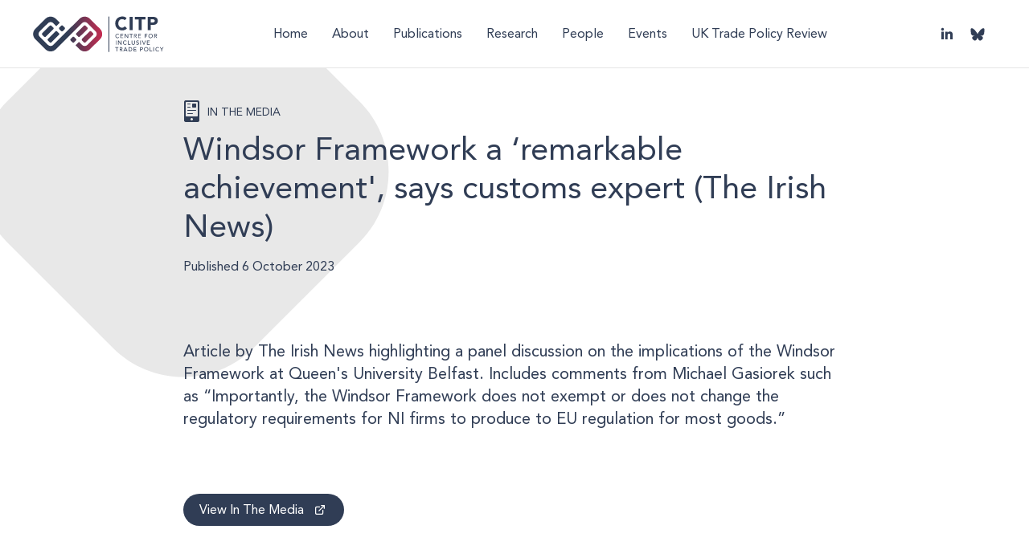

--- FILE ---
content_type: text/html; charset=utf-8
request_url: https://www.google.com/recaptcha/api2/anchor?ar=1&k=6LdqqpYoAAAAAN_FC-I08zVbQiJ_lEh9y0VTfjfz&co=aHR0cHM6Ly9jaXRwLmFjLnVrOjQ0Mw..&hl=en&v=PoyoqOPhxBO7pBk68S4YbpHZ&size=normal&anchor-ms=20000&execute-ms=30000&cb=y32uekh4bto3
body_size: 49407
content:
<!DOCTYPE HTML><html dir="ltr" lang="en"><head><meta http-equiv="Content-Type" content="text/html; charset=UTF-8">
<meta http-equiv="X-UA-Compatible" content="IE=edge">
<title>reCAPTCHA</title>
<style type="text/css">
/* cyrillic-ext */
@font-face {
  font-family: 'Roboto';
  font-style: normal;
  font-weight: 400;
  font-stretch: 100%;
  src: url(//fonts.gstatic.com/s/roboto/v48/KFO7CnqEu92Fr1ME7kSn66aGLdTylUAMa3GUBHMdazTgWw.woff2) format('woff2');
  unicode-range: U+0460-052F, U+1C80-1C8A, U+20B4, U+2DE0-2DFF, U+A640-A69F, U+FE2E-FE2F;
}
/* cyrillic */
@font-face {
  font-family: 'Roboto';
  font-style: normal;
  font-weight: 400;
  font-stretch: 100%;
  src: url(//fonts.gstatic.com/s/roboto/v48/KFO7CnqEu92Fr1ME7kSn66aGLdTylUAMa3iUBHMdazTgWw.woff2) format('woff2');
  unicode-range: U+0301, U+0400-045F, U+0490-0491, U+04B0-04B1, U+2116;
}
/* greek-ext */
@font-face {
  font-family: 'Roboto';
  font-style: normal;
  font-weight: 400;
  font-stretch: 100%;
  src: url(//fonts.gstatic.com/s/roboto/v48/KFO7CnqEu92Fr1ME7kSn66aGLdTylUAMa3CUBHMdazTgWw.woff2) format('woff2');
  unicode-range: U+1F00-1FFF;
}
/* greek */
@font-face {
  font-family: 'Roboto';
  font-style: normal;
  font-weight: 400;
  font-stretch: 100%;
  src: url(//fonts.gstatic.com/s/roboto/v48/KFO7CnqEu92Fr1ME7kSn66aGLdTylUAMa3-UBHMdazTgWw.woff2) format('woff2');
  unicode-range: U+0370-0377, U+037A-037F, U+0384-038A, U+038C, U+038E-03A1, U+03A3-03FF;
}
/* math */
@font-face {
  font-family: 'Roboto';
  font-style: normal;
  font-weight: 400;
  font-stretch: 100%;
  src: url(//fonts.gstatic.com/s/roboto/v48/KFO7CnqEu92Fr1ME7kSn66aGLdTylUAMawCUBHMdazTgWw.woff2) format('woff2');
  unicode-range: U+0302-0303, U+0305, U+0307-0308, U+0310, U+0312, U+0315, U+031A, U+0326-0327, U+032C, U+032F-0330, U+0332-0333, U+0338, U+033A, U+0346, U+034D, U+0391-03A1, U+03A3-03A9, U+03B1-03C9, U+03D1, U+03D5-03D6, U+03F0-03F1, U+03F4-03F5, U+2016-2017, U+2034-2038, U+203C, U+2040, U+2043, U+2047, U+2050, U+2057, U+205F, U+2070-2071, U+2074-208E, U+2090-209C, U+20D0-20DC, U+20E1, U+20E5-20EF, U+2100-2112, U+2114-2115, U+2117-2121, U+2123-214F, U+2190, U+2192, U+2194-21AE, U+21B0-21E5, U+21F1-21F2, U+21F4-2211, U+2213-2214, U+2216-22FF, U+2308-230B, U+2310, U+2319, U+231C-2321, U+2336-237A, U+237C, U+2395, U+239B-23B7, U+23D0, U+23DC-23E1, U+2474-2475, U+25AF, U+25B3, U+25B7, U+25BD, U+25C1, U+25CA, U+25CC, U+25FB, U+266D-266F, U+27C0-27FF, U+2900-2AFF, U+2B0E-2B11, U+2B30-2B4C, U+2BFE, U+3030, U+FF5B, U+FF5D, U+1D400-1D7FF, U+1EE00-1EEFF;
}
/* symbols */
@font-face {
  font-family: 'Roboto';
  font-style: normal;
  font-weight: 400;
  font-stretch: 100%;
  src: url(//fonts.gstatic.com/s/roboto/v48/KFO7CnqEu92Fr1ME7kSn66aGLdTylUAMaxKUBHMdazTgWw.woff2) format('woff2');
  unicode-range: U+0001-000C, U+000E-001F, U+007F-009F, U+20DD-20E0, U+20E2-20E4, U+2150-218F, U+2190, U+2192, U+2194-2199, U+21AF, U+21E6-21F0, U+21F3, U+2218-2219, U+2299, U+22C4-22C6, U+2300-243F, U+2440-244A, U+2460-24FF, U+25A0-27BF, U+2800-28FF, U+2921-2922, U+2981, U+29BF, U+29EB, U+2B00-2BFF, U+4DC0-4DFF, U+FFF9-FFFB, U+10140-1018E, U+10190-1019C, U+101A0, U+101D0-101FD, U+102E0-102FB, U+10E60-10E7E, U+1D2C0-1D2D3, U+1D2E0-1D37F, U+1F000-1F0FF, U+1F100-1F1AD, U+1F1E6-1F1FF, U+1F30D-1F30F, U+1F315, U+1F31C, U+1F31E, U+1F320-1F32C, U+1F336, U+1F378, U+1F37D, U+1F382, U+1F393-1F39F, U+1F3A7-1F3A8, U+1F3AC-1F3AF, U+1F3C2, U+1F3C4-1F3C6, U+1F3CA-1F3CE, U+1F3D4-1F3E0, U+1F3ED, U+1F3F1-1F3F3, U+1F3F5-1F3F7, U+1F408, U+1F415, U+1F41F, U+1F426, U+1F43F, U+1F441-1F442, U+1F444, U+1F446-1F449, U+1F44C-1F44E, U+1F453, U+1F46A, U+1F47D, U+1F4A3, U+1F4B0, U+1F4B3, U+1F4B9, U+1F4BB, U+1F4BF, U+1F4C8-1F4CB, U+1F4D6, U+1F4DA, U+1F4DF, U+1F4E3-1F4E6, U+1F4EA-1F4ED, U+1F4F7, U+1F4F9-1F4FB, U+1F4FD-1F4FE, U+1F503, U+1F507-1F50B, U+1F50D, U+1F512-1F513, U+1F53E-1F54A, U+1F54F-1F5FA, U+1F610, U+1F650-1F67F, U+1F687, U+1F68D, U+1F691, U+1F694, U+1F698, U+1F6AD, U+1F6B2, U+1F6B9-1F6BA, U+1F6BC, U+1F6C6-1F6CF, U+1F6D3-1F6D7, U+1F6E0-1F6EA, U+1F6F0-1F6F3, U+1F6F7-1F6FC, U+1F700-1F7FF, U+1F800-1F80B, U+1F810-1F847, U+1F850-1F859, U+1F860-1F887, U+1F890-1F8AD, U+1F8B0-1F8BB, U+1F8C0-1F8C1, U+1F900-1F90B, U+1F93B, U+1F946, U+1F984, U+1F996, U+1F9E9, U+1FA00-1FA6F, U+1FA70-1FA7C, U+1FA80-1FA89, U+1FA8F-1FAC6, U+1FACE-1FADC, U+1FADF-1FAE9, U+1FAF0-1FAF8, U+1FB00-1FBFF;
}
/* vietnamese */
@font-face {
  font-family: 'Roboto';
  font-style: normal;
  font-weight: 400;
  font-stretch: 100%;
  src: url(//fonts.gstatic.com/s/roboto/v48/KFO7CnqEu92Fr1ME7kSn66aGLdTylUAMa3OUBHMdazTgWw.woff2) format('woff2');
  unicode-range: U+0102-0103, U+0110-0111, U+0128-0129, U+0168-0169, U+01A0-01A1, U+01AF-01B0, U+0300-0301, U+0303-0304, U+0308-0309, U+0323, U+0329, U+1EA0-1EF9, U+20AB;
}
/* latin-ext */
@font-face {
  font-family: 'Roboto';
  font-style: normal;
  font-weight: 400;
  font-stretch: 100%;
  src: url(//fonts.gstatic.com/s/roboto/v48/KFO7CnqEu92Fr1ME7kSn66aGLdTylUAMa3KUBHMdazTgWw.woff2) format('woff2');
  unicode-range: U+0100-02BA, U+02BD-02C5, U+02C7-02CC, U+02CE-02D7, U+02DD-02FF, U+0304, U+0308, U+0329, U+1D00-1DBF, U+1E00-1E9F, U+1EF2-1EFF, U+2020, U+20A0-20AB, U+20AD-20C0, U+2113, U+2C60-2C7F, U+A720-A7FF;
}
/* latin */
@font-face {
  font-family: 'Roboto';
  font-style: normal;
  font-weight: 400;
  font-stretch: 100%;
  src: url(//fonts.gstatic.com/s/roboto/v48/KFO7CnqEu92Fr1ME7kSn66aGLdTylUAMa3yUBHMdazQ.woff2) format('woff2');
  unicode-range: U+0000-00FF, U+0131, U+0152-0153, U+02BB-02BC, U+02C6, U+02DA, U+02DC, U+0304, U+0308, U+0329, U+2000-206F, U+20AC, U+2122, U+2191, U+2193, U+2212, U+2215, U+FEFF, U+FFFD;
}
/* cyrillic-ext */
@font-face {
  font-family: 'Roboto';
  font-style: normal;
  font-weight: 500;
  font-stretch: 100%;
  src: url(//fonts.gstatic.com/s/roboto/v48/KFO7CnqEu92Fr1ME7kSn66aGLdTylUAMa3GUBHMdazTgWw.woff2) format('woff2');
  unicode-range: U+0460-052F, U+1C80-1C8A, U+20B4, U+2DE0-2DFF, U+A640-A69F, U+FE2E-FE2F;
}
/* cyrillic */
@font-face {
  font-family: 'Roboto';
  font-style: normal;
  font-weight: 500;
  font-stretch: 100%;
  src: url(//fonts.gstatic.com/s/roboto/v48/KFO7CnqEu92Fr1ME7kSn66aGLdTylUAMa3iUBHMdazTgWw.woff2) format('woff2');
  unicode-range: U+0301, U+0400-045F, U+0490-0491, U+04B0-04B1, U+2116;
}
/* greek-ext */
@font-face {
  font-family: 'Roboto';
  font-style: normal;
  font-weight: 500;
  font-stretch: 100%;
  src: url(//fonts.gstatic.com/s/roboto/v48/KFO7CnqEu92Fr1ME7kSn66aGLdTylUAMa3CUBHMdazTgWw.woff2) format('woff2');
  unicode-range: U+1F00-1FFF;
}
/* greek */
@font-face {
  font-family: 'Roboto';
  font-style: normal;
  font-weight: 500;
  font-stretch: 100%;
  src: url(//fonts.gstatic.com/s/roboto/v48/KFO7CnqEu92Fr1ME7kSn66aGLdTylUAMa3-UBHMdazTgWw.woff2) format('woff2');
  unicode-range: U+0370-0377, U+037A-037F, U+0384-038A, U+038C, U+038E-03A1, U+03A3-03FF;
}
/* math */
@font-face {
  font-family: 'Roboto';
  font-style: normal;
  font-weight: 500;
  font-stretch: 100%;
  src: url(//fonts.gstatic.com/s/roboto/v48/KFO7CnqEu92Fr1ME7kSn66aGLdTylUAMawCUBHMdazTgWw.woff2) format('woff2');
  unicode-range: U+0302-0303, U+0305, U+0307-0308, U+0310, U+0312, U+0315, U+031A, U+0326-0327, U+032C, U+032F-0330, U+0332-0333, U+0338, U+033A, U+0346, U+034D, U+0391-03A1, U+03A3-03A9, U+03B1-03C9, U+03D1, U+03D5-03D6, U+03F0-03F1, U+03F4-03F5, U+2016-2017, U+2034-2038, U+203C, U+2040, U+2043, U+2047, U+2050, U+2057, U+205F, U+2070-2071, U+2074-208E, U+2090-209C, U+20D0-20DC, U+20E1, U+20E5-20EF, U+2100-2112, U+2114-2115, U+2117-2121, U+2123-214F, U+2190, U+2192, U+2194-21AE, U+21B0-21E5, U+21F1-21F2, U+21F4-2211, U+2213-2214, U+2216-22FF, U+2308-230B, U+2310, U+2319, U+231C-2321, U+2336-237A, U+237C, U+2395, U+239B-23B7, U+23D0, U+23DC-23E1, U+2474-2475, U+25AF, U+25B3, U+25B7, U+25BD, U+25C1, U+25CA, U+25CC, U+25FB, U+266D-266F, U+27C0-27FF, U+2900-2AFF, U+2B0E-2B11, U+2B30-2B4C, U+2BFE, U+3030, U+FF5B, U+FF5D, U+1D400-1D7FF, U+1EE00-1EEFF;
}
/* symbols */
@font-face {
  font-family: 'Roboto';
  font-style: normal;
  font-weight: 500;
  font-stretch: 100%;
  src: url(//fonts.gstatic.com/s/roboto/v48/KFO7CnqEu92Fr1ME7kSn66aGLdTylUAMaxKUBHMdazTgWw.woff2) format('woff2');
  unicode-range: U+0001-000C, U+000E-001F, U+007F-009F, U+20DD-20E0, U+20E2-20E4, U+2150-218F, U+2190, U+2192, U+2194-2199, U+21AF, U+21E6-21F0, U+21F3, U+2218-2219, U+2299, U+22C4-22C6, U+2300-243F, U+2440-244A, U+2460-24FF, U+25A0-27BF, U+2800-28FF, U+2921-2922, U+2981, U+29BF, U+29EB, U+2B00-2BFF, U+4DC0-4DFF, U+FFF9-FFFB, U+10140-1018E, U+10190-1019C, U+101A0, U+101D0-101FD, U+102E0-102FB, U+10E60-10E7E, U+1D2C0-1D2D3, U+1D2E0-1D37F, U+1F000-1F0FF, U+1F100-1F1AD, U+1F1E6-1F1FF, U+1F30D-1F30F, U+1F315, U+1F31C, U+1F31E, U+1F320-1F32C, U+1F336, U+1F378, U+1F37D, U+1F382, U+1F393-1F39F, U+1F3A7-1F3A8, U+1F3AC-1F3AF, U+1F3C2, U+1F3C4-1F3C6, U+1F3CA-1F3CE, U+1F3D4-1F3E0, U+1F3ED, U+1F3F1-1F3F3, U+1F3F5-1F3F7, U+1F408, U+1F415, U+1F41F, U+1F426, U+1F43F, U+1F441-1F442, U+1F444, U+1F446-1F449, U+1F44C-1F44E, U+1F453, U+1F46A, U+1F47D, U+1F4A3, U+1F4B0, U+1F4B3, U+1F4B9, U+1F4BB, U+1F4BF, U+1F4C8-1F4CB, U+1F4D6, U+1F4DA, U+1F4DF, U+1F4E3-1F4E6, U+1F4EA-1F4ED, U+1F4F7, U+1F4F9-1F4FB, U+1F4FD-1F4FE, U+1F503, U+1F507-1F50B, U+1F50D, U+1F512-1F513, U+1F53E-1F54A, U+1F54F-1F5FA, U+1F610, U+1F650-1F67F, U+1F687, U+1F68D, U+1F691, U+1F694, U+1F698, U+1F6AD, U+1F6B2, U+1F6B9-1F6BA, U+1F6BC, U+1F6C6-1F6CF, U+1F6D3-1F6D7, U+1F6E0-1F6EA, U+1F6F0-1F6F3, U+1F6F7-1F6FC, U+1F700-1F7FF, U+1F800-1F80B, U+1F810-1F847, U+1F850-1F859, U+1F860-1F887, U+1F890-1F8AD, U+1F8B0-1F8BB, U+1F8C0-1F8C1, U+1F900-1F90B, U+1F93B, U+1F946, U+1F984, U+1F996, U+1F9E9, U+1FA00-1FA6F, U+1FA70-1FA7C, U+1FA80-1FA89, U+1FA8F-1FAC6, U+1FACE-1FADC, U+1FADF-1FAE9, U+1FAF0-1FAF8, U+1FB00-1FBFF;
}
/* vietnamese */
@font-face {
  font-family: 'Roboto';
  font-style: normal;
  font-weight: 500;
  font-stretch: 100%;
  src: url(//fonts.gstatic.com/s/roboto/v48/KFO7CnqEu92Fr1ME7kSn66aGLdTylUAMa3OUBHMdazTgWw.woff2) format('woff2');
  unicode-range: U+0102-0103, U+0110-0111, U+0128-0129, U+0168-0169, U+01A0-01A1, U+01AF-01B0, U+0300-0301, U+0303-0304, U+0308-0309, U+0323, U+0329, U+1EA0-1EF9, U+20AB;
}
/* latin-ext */
@font-face {
  font-family: 'Roboto';
  font-style: normal;
  font-weight: 500;
  font-stretch: 100%;
  src: url(//fonts.gstatic.com/s/roboto/v48/KFO7CnqEu92Fr1ME7kSn66aGLdTylUAMa3KUBHMdazTgWw.woff2) format('woff2');
  unicode-range: U+0100-02BA, U+02BD-02C5, U+02C7-02CC, U+02CE-02D7, U+02DD-02FF, U+0304, U+0308, U+0329, U+1D00-1DBF, U+1E00-1E9F, U+1EF2-1EFF, U+2020, U+20A0-20AB, U+20AD-20C0, U+2113, U+2C60-2C7F, U+A720-A7FF;
}
/* latin */
@font-face {
  font-family: 'Roboto';
  font-style: normal;
  font-weight: 500;
  font-stretch: 100%;
  src: url(//fonts.gstatic.com/s/roboto/v48/KFO7CnqEu92Fr1ME7kSn66aGLdTylUAMa3yUBHMdazQ.woff2) format('woff2');
  unicode-range: U+0000-00FF, U+0131, U+0152-0153, U+02BB-02BC, U+02C6, U+02DA, U+02DC, U+0304, U+0308, U+0329, U+2000-206F, U+20AC, U+2122, U+2191, U+2193, U+2212, U+2215, U+FEFF, U+FFFD;
}
/* cyrillic-ext */
@font-face {
  font-family: 'Roboto';
  font-style: normal;
  font-weight: 900;
  font-stretch: 100%;
  src: url(//fonts.gstatic.com/s/roboto/v48/KFO7CnqEu92Fr1ME7kSn66aGLdTylUAMa3GUBHMdazTgWw.woff2) format('woff2');
  unicode-range: U+0460-052F, U+1C80-1C8A, U+20B4, U+2DE0-2DFF, U+A640-A69F, U+FE2E-FE2F;
}
/* cyrillic */
@font-face {
  font-family: 'Roboto';
  font-style: normal;
  font-weight: 900;
  font-stretch: 100%;
  src: url(//fonts.gstatic.com/s/roboto/v48/KFO7CnqEu92Fr1ME7kSn66aGLdTylUAMa3iUBHMdazTgWw.woff2) format('woff2');
  unicode-range: U+0301, U+0400-045F, U+0490-0491, U+04B0-04B1, U+2116;
}
/* greek-ext */
@font-face {
  font-family: 'Roboto';
  font-style: normal;
  font-weight: 900;
  font-stretch: 100%;
  src: url(//fonts.gstatic.com/s/roboto/v48/KFO7CnqEu92Fr1ME7kSn66aGLdTylUAMa3CUBHMdazTgWw.woff2) format('woff2');
  unicode-range: U+1F00-1FFF;
}
/* greek */
@font-face {
  font-family: 'Roboto';
  font-style: normal;
  font-weight: 900;
  font-stretch: 100%;
  src: url(//fonts.gstatic.com/s/roboto/v48/KFO7CnqEu92Fr1ME7kSn66aGLdTylUAMa3-UBHMdazTgWw.woff2) format('woff2');
  unicode-range: U+0370-0377, U+037A-037F, U+0384-038A, U+038C, U+038E-03A1, U+03A3-03FF;
}
/* math */
@font-face {
  font-family: 'Roboto';
  font-style: normal;
  font-weight: 900;
  font-stretch: 100%;
  src: url(//fonts.gstatic.com/s/roboto/v48/KFO7CnqEu92Fr1ME7kSn66aGLdTylUAMawCUBHMdazTgWw.woff2) format('woff2');
  unicode-range: U+0302-0303, U+0305, U+0307-0308, U+0310, U+0312, U+0315, U+031A, U+0326-0327, U+032C, U+032F-0330, U+0332-0333, U+0338, U+033A, U+0346, U+034D, U+0391-03A1, U+03A3-03A9, U+03B1-03C9, U+03D1, U+03D5-03D6, U+03F0-03F1, U+03F4-03F5, U+2016-2017, U+2034-2038, U+203C, U+2040, U+2043, U+2047, U+2050, U+2057, U+205F, U+2070-2071, U+2074-208E, U+2090-209C, U+20D0-20DC, U+20E1, U+20E5-20EF, U+2100-2112, U+2114-2115, U+2117-2121, U+2123-214F, U+2190, U+2192, U+2194-21AE, U+21B0-21E5, U+21F1-21F2, U+21F4-2211, U+2213-2214, U+2216-22FF, U+2308-230B, U+2310, U+2319, U+231C-2321, U+2336-237A, U+237C, U+2395, U+239B-23B7, U+23D0, U+23DC-23E1, U+2474-2475, U+25AF, U+25B3, U+25B7, U+25BD, U+25C1, U+25CA, U+25CC, U+25FB, U+266D-266F, U+27C0-27FF, U+2900-2AFF, U+2B0E-2B11, U+2B30-2B4C, U+2BFE, U+3030, U+FF5B, U+FF5D, U+1D400-1D7FF, U+1EE00-1EEFF;
}
/* symbols */
@font-face {
  font-family: 'Roboto';
  font-style: normal;
  font-weight: 900;
  font-stretch: 100%;
  src: url(//fonts.gstatic.com/s/roboto/v48/KFO7CnqEu92Fr1ME7kSn66aGLdTylUAMaxKUBHMdazTgWw.woff2) format('woff2');
  unicode-range: U+0001-000C, U+000E-001F, U+007F-009F, U+20DD-20E0, U+20E2-20E4, U+2150-218F, U+2190, U+2192, U+2194-2199, U+21AF, U+21E6-21F0, U+21F3, U+2218-2219, U+2299, U+22C4-22C6, U+2300-243F, U+2440-244A, U+2460-24FF, U+25A0-27BF, U+2800-28FF, U+2921-2922, U+2981, U+29BF, U+29EB, U+2B00-2BFF, U+4DC0-4DFF, U+FFF9-FFFB, U+10140-1018E, U+10190-1019C, U+101A0, U+101D0-101FD, U+102E0-102FB, U+10E60-10E7E, U+1D2C0-1D2D3, U+1D2E0-1D37F, U+1F000-1F0FF, U+1F100-1F1AD, U+1F1E6-1F1FF, U+1F30D-1F30F, U+1F315, U+1F31C, U+1F31E, U+1F320-1F32C, U+1F336, U+1F378, U+1F37D, U+1F382, U+1F393-1F39F, U+1F3A7-1F3A8, U+1F3AC-1F3AF, U+1F3C2, U+1F3C4-1F3C6, U+1F3CA-1F3CE, U+1F3D4-1F3E0, U+1F3ED, U+1F3F1-1F3F3, U+1F3F5-1F3F7, U+1F408, U+1F415, U+1F41F, U+1F426, U+1F43F, U+1F441-1F442, U+1F444, U+1F446-1F449, U+1F44C-1F44E, U+1F453, U+1F46A, U+1F47D, U+1F4A3, U+1F4B0, U+1F4B3, U+1F4B9, U+1F4BB, U+1F4BF, U+1F4C8-1F4CB, U+1F4D6, U+1F4DA, U+1F4DF, U+1F4E3-1F4E6, U+1F4EA-1F4ED, U+1F4F7, U+1F4F9-1F4FB, U+1F4FD-1F4FE, U+1F503, U+1F507-1F50B, U+1F50D, U+1F512-1F513, U+1F53E-1F54A, U+1F54F-1F5FA, U+1F610, U+1F650-1F67F, U+1F687, U+1F68D, U+1F691, U+1F694, U+1F698, U+1F6AD, U+1F6B2, U+1F6B9-1F6BA, U+1F6BC, U+1F6C6-1F6CF, U+1F6D3-1F6D7, U+1F6E0-1F6EA, U+1F6F0-1F6F3, U+1F6F7-1F6FC, U+1F700-1F7FF, U+1F800-1F80B, U+1F810-1F847, U+1F850-1F859, U+1F860-1F887, U+1F890-1F8AD, U+1F8B0-1F8BB, U+1F8C0-1F8C1, U+1F900-1F90B, U+1F93B, U+1F946, U+1F984, U+1F996, U+1F9E9, U+1FA00-1FA6F, U+1FA70-1FA7C, U+1FA80-1FA89, U+1FA8F-1FAC6, U+1FACE-1FADC, U+1FADF-1FAE9, U+1FAF0-1FAF8, U+1FB00-1FBFF;
}
/* vietnamese */
@font-face {
  font-family: 'Roboto';
  font-style: normal;
  font-weight: 900;
  font-stretch: 100%;
  src: url(//fonts.gstatic.com/s/roboto/v48/KFO7CnqEu92Fr1ME7kSn66aGLdTylUAMa3OUBHMdazTgWw.woff2) format('woff2');
  unicode-range: U+0102-0103, U+0110-0111, U+0128-0129, U+0168-0169, U+01A0-01A1, U+01AF-01B0, U+0300-0301, U+0303-0304, U+0308-0309, U+0323, U+0329, U+1EA0-1EF9, U+20AB;
}
/* latin-ext */
@font-face {
  font-family: 'Roboto';
  font-style: normal;
  font-weight: 900;
  font-stretch: 100%;
  src: url(//fonts.gstatic.com/s/roboto/v48/KFO7CnqEu92Fr1ME7kSn66aGLdTylUAMa3KUBHMdazTgWw.woff2) format('woff2');
  unicode-range: U+0100-02BA, U+02BD-02C5, U+02C7-02CC, U+02CE-02D7, U+02DD-02FF, U+0304, U+0308, U+0329, U+1D00-1DBF, U+1E00-1E9F, U+1EF2-1EFF, U+2020, U+20A0-20AB, U+20AD-20C0, U+2113, U+2C60-2C7F, U+A720-A7FF;
}
/* latin */
@font-face {
  font-family: 'Roboto';
  font-style: normal;
  font-weight: 900;
  font-stretch: 100%;
  src: url(//fonts.gstatic.com/s/roboto/v48/KFO7CnqEu92Fr1ME7kSn66aGLdTylUAMa3yUBHMdazQ.woff2) format('woff2');
  unicode-range: U+0000-00FF, U+0131, U+0152-0153, U+02BB-02BC, U+02C6, U+02DA, U+02DC, U+0304, U+0308, U+0329, U+2000-206F, U+20AC, U+2122, U+2191, U+2193, U+2212, U+2215, U+FEFF, U+FFFD;
}

</style>
<link rel="stylesheet" type="text/css" href="https://www.gstatic.com/recaptcha/releases/PoyoqOPhxBO7pBk68S4YbpHZ/styles__ltr.css">
<script nonce="99RQwhM9WCDzRSn4xBlB5w" type="text/javascript">window['__recaptcha_api'] = 'https://www.google.com/recaptcha/api2/';</script>
<script type="text/javascript" src="https://www.gstatic.com/recaptcha/releases/PoyoqOPhxBO7pBk68S4YbpHZ/recaptcha__en.js" nonce="99RQwhM9WCDzRSn4xBlB5w">
      
    </script></head>
<body><div id="rc-anchor-alert" class="rc-anchor-alert"></div>
<input type="hidden" id="recaptcha-token" value="[base64]">
<script type="text/javascript" nonce="99RQwhM9WCDzRSn4xBlB5w">
      recaptcha.anchor.Main.init("[\x22ainput\x22,[\x22bgdata\x22,\x22\x22,\[base64]/[base64]/[base64]/ZyhXLGgpOnEoW04sMjEsbF0sVywwKSxoKSxmYWxzZSxmYWxzZSl9Y2F0Y2goayl7RygzNTgsVyk/[base64]/[base64]/[base64]/[base64]/[base64]/[base64]/[base64]/bmV3IEJbT10oRFswXSk6dz09Mj9uZXcgQltPXShEWzBdLERbMV0pOnc9PTM/bmV3IEJbT10oRFswXSxEWzFdLERbMl0pOnc9PTQ/[base64]/[base64]/[base64]/[base64]/[base64]\\u003d\x22,\[base64]\x22,\x22JMKcWhbDh8OEwoNTw7QlEsOZCDrDghPCrCAyw60ow77Du8Kcw67CsWIRHVpuUMOwGsO/K8OVw6TDhSl+wqHCmMO/SA8jdcOaasOYwpbDs8O4LBfDlsKyw4Qww6AEWyjDm8KkfQ/CqGxQw47Cj8K+bcKpwrLCp18Qw6DDn8KGCsOgPMOYwpARAHnCkxk1d0h3wqTCrSQuGsKAw4LCoQLDkMOXwqYODw3CjkvCm8O3wplKElRHwpkgQV/CnA/CvsOQUzsQwoLDiggtZ3UYeUoWWxzDjwV9w5ETw6RdIcK9w7xofMOJXMK9woRuw7o3cwF2w7zDvmJww5V5OMOpw4UyworDjU7CswM+Z8O+w5FcwqJBUcK5wr/DmwrDjRTDg8Kqw7HDrXZreShMwo/DuQc7w4/CnwnCim7ClFMtwoBkZcKCw5YxwoNUw5wQAsKpw7PCoMKOw4hLVl7DksOIGzMMPMK/[base64]/w4HChn11w6rCqcOMQTJpYQDDkjPCrBIJZxdYw4BwwrkkDsOLw73Cn8KzSHYAwptYeD7CicOKwosIwr92wqPCrW7CosKSJQDCpzVIS8OsXhDDmyc/dMKtw7FIGmBoUMOhw75CGcKSJcOtJnpCAlrCm8OlbcOJRk3Co8OgJSjCnQ/ClygKw5DDtnkDasONwp3DrUIrHj05w53Ds8O6QQssNcOqKsK2w47Cgl/DoMOrD8Ohw5dXw6/[base64]/DmcKPwrhpAsOOUk7DsRMcwoBVw5Z1FWU7wp7DgMOzw7IRW05JKxLCtsKSKsKzaMOTw4BbHg86wqZEw57CgUMBw4TDjsKmBsO+NcKGCMKXTGbCk0FtXXjCpsKywpJEN8OZw4LDg8KTTC7CsgjDh8O4P8KVwpRUwpHCicOlwq3DtcK9XsOvw4/CkWElYMOTw5DCv8KIGV/DvmILOMKdBEJkw6rDvMKQY2DDj1wce8OFwo5IZFtDWhnDrcKhwrF6H8OVGUvChRbDpcK/w6hrwrcEwoTDikXDrWsZwprCmcKIwqRRKcOQZcOdKR7CnsKFEn8/[base64]/CnDzDoSvCqsOCLMKaw7rDomvDqUXDrTvCmFxjwpAPUMKlw7fClsOrw5cawoTDvcOjd1J5w71/X8OCf2p7wpgow4HDlmpQVH/Cii/CmMK/w4NYc8Ocw4Y1w6Agw4DDmMKlDnpGwrnClmwLf8KIEcK7LMOVwrzChxAmb8K2wrzCmMKrBkV8w4/[base64]/wqddAMK8A8OqwpzCgk05SXZvJcK+w7MgwrpiwrZww6PDmwbCm8Oyw4UEw6vCs0g6w5YcXcOoN2vCs8Kbw6fDqzXDnsKZwoLCsSlrwqBMwrQrwpZew4IlAsOyLEnDmkbCjMO3DFTCn8KIwo3CocOcFAl/w5jDlzRdbxHDu13Dsn4rwo9BwpjDt8ObIw9swrUnQsK0NjvDo1JBX8KGwoPDpgHCksKXwpMucg/ChXx5N2TCmWQSw7jCu1Jyw7nCq8Klb3nCs8OWw5fDjy93WGsRw5d3HkHCp0IfwqbDt8KnwqbDoBrCjsOHRVPCuXvCs2xFDygww5YIacOeAMK3w6HDoCXDuUfDgllRVHY0wqoIO8KEwp9rw6kbS3tTFcO7X2DCkcOkcXoMwqTDsGvCmk3Dqw/CoW9RfU9dw5Bbw6HDq17CqlHDpcODwoU8wqvCjk4sHiZYwqHCiFkwIBNGO2jCs8Opw501wrITw7o8GcKhGcKWw7Yowosxbl/[base64]/w54TdFHDrMKZXsOVS8O2QcKJwrpTM2kdw71hw6vDhWHDvMKmdcKKw4bDt8KSw5/[base64]/CjsKewohGwoBFEsKNw5MnJ8KCTmIywoPDhMK+w4NNwodwwp3Cl8KwRsOhEMOxQMKmG8K/w6AxNwXDkGTDr8OEwpZ7bcOCUcKVJiLDicK7wpI+wrfCoB/CrXXClsKzw6p7w5YnQ8KUwpXDsMOYW8KmbMOHwqfDqHEcw6hSUANow7Apwpwswp89bgIcwqzCkgRJeMKWwqkfw6XDnSfCiBB1W37Dj0vCuMO+wpJawpXCljrDi8Odwp7DksOVbB4FwozCocO0DMOiw4/[base64]/CpUklAsKGIzXCrcKJwrpUay/Dn0LCumfClR/DvjAyw75Ew43CoETDslFjN8OSIBA/[base64]/CpsKoTcKFRWApwoA/w4E5JMKIw7NHOy0uw5FaZxU/CMOMw4/Ck8O2bMO4wqfDhybDtCTCtgXCiBtUC8KPw7kZw4czw4AZw7NYwqfCrX3DqRhPZl1uTCrDuMOoT8OQOl7CpsK3w7BjIwFmD8O+wpZAKnkwwo4xBcKywqU7HwnCpS3Cm8KMw5xhS8KDAcOvwrfCgsK5wos/[base64]/[base64]/CjMOSwpFnw416wpAPwok9FBl4bVXDu8Kcw5YSaUjDt8O3d8KOw6HDrcO2b8KaBgrCj0zCvAd0wrTCtsOIKzHCpMO+OcKvwqI2wrPDhDlLw6pSLDMiwpjDiFrCk8O8F8Omw6/[base64]/wpEtw7sPIcO0AS7ChcKaAsOOIQBWw43CpMO3M8Olwq8jwoZcSjRnw5LDnS8ADMKHGcKvb1wfw4ALw6LDicOgLMOsw7dDP8OtBcKCRhhIwo/CmcOBFcKGF8KoX8OQTcOLPsK0GE8OOsKAwrwEw7bCn8Kow5FKLgbCpsO/w63CkRp2OBISwojCsUIDw7/DrD3DtMKqw746SQbCtcOkCgHDpsO8ek7ClFfCnXZFSMKGw6jDlcKAwo12D8KqXMK/[base64]/Dmy/CpnfChjrCj8OVwpbDkUDDhWkyS8OIwrPCmVzDtRrDgkckw6UjwoDDqMKIw63DqD9odcOAw77Cm8KNY8OMwpvDhsKhw4vDnQwIw4wbwqprwqRawrHDtm5Lw55uWHzDtMKUSivDuUvCpsOdE8OCw5QBw7kXIMKuwq/ChsOULQfCqRUSMArDjj5ywpglw6bDvjU+UVzCoFVmPcKiV0FSw5dONSNxwrjDisKBB0VRwppVwoFvw7cpJMOhbMOZw4LDn8Kiwo/CocK5w51Vwp3DpCFVwqDCtAHCu8KPAzfCm2zCtsOpcMOvLyMvwpc6w4pAemvCgQo7wrYow5YqDFMtLcK+R8OLF8KbSsKnwr9zwonCvsK5PVrDkX5JwpgyU8KDw5HDlEE5eGHDoALDhGlGw4/CoC4Cb8OZOhvCnk3Cpz1ISyrDqcOHw65/dsKpBcKAwo51wpURwoV6Kl9ywrnDosKjwrHClTJEwofCqVQMNT5RK8OOwqvDtmbCrwYEwpfDrzxSA3IcK8OfT3/CgMKWwrXDjcKlRALDnBwxS8KcwqMEBCnDrsKDwqhvCndofMO7w47DsTjDi8OLw6QSYx/DhRl4wrMLwop6DsK0D07DuAHDsMO7wqVkw5ltIE/Dr8OxRkbDh8OKw4LCrMKhfHBLN8Krwr3DoGwkblV7wqEZD2HDqF3ChQF3AsOqw6Etw4bCoG/DhVzCpB3DuXPClSXDj8KQWcKOS3sGwoonIC5qw7IYwr0JA8KMbTwUcAY9AGVUwrjCtTTCjA/[base64]/DqjdoIsKzG8OZSDzDmMK2FmMFwobCkWTCi0EiwoXDoMOWw6I4wrfCusOaPsKXNsKyFMOEw7kJIiHCq1d+chzCkMOXdTkyQcKEwpkzwrE6C8Oew6pKw4t+wpNhfMO6H8KMw7xHVQRGw7I8wp/CkcOXRcOnZQLCtMONw7xiw77Dj8KkVsOZw4vCuMOWwrUIw4vCgMOyNErDoGwCwqHDp8OLf3BNWcOBQWvDm8KcwoBSw4/DjsOBwrYxwr3Dtl9Vw7JiwpwfwrM8QBXCu0nCkWjCrXjCucOIN3/[base64]/Do0t6GsOfwrt3IiHCkTVSw5huwrnCmMOrwr1fR27CtR7CuQ4lw6zDoB0swrfDrmtKwqLDjhpNw5TCqh0pwpRVw4cawq85w6lXw5VicsKywr3CvFPCo8OFYMK6TcK4w7/ClgtBCjRpHcK1w7LCrMOuCsKzwr9Awr4RKA5ewpjCtw8Qw6XCsTBdw7vCt2p5w7k2w5jDpggLwpciw7bCn8OZdm7DtC1Ve8Oba8KWw5LCi8OwNTUeMMKiw7nCohjClsKNw4/Du8K4JMKQM24BaQlcw6XCrCs7w6TDkcKqw5t9w6Utw7vCnDPDnsOfQ8KswqdvV2UGDMOXwpUiw67CkcOQwpdAJ8KxPcOfSn/DrcKKw5DDqgnCocKLIMO7ZMKBAEdOJiwmwrhrw7RWw4fDugTCrykkKMOvZ3LDjyAKVsO8w7LDhxtWw7XDkBJeS1XCr3DDmTNEw4ljDsOkMTJvwpUCJT9RwovDrTzDmMOcw5xzMsO1HsObQsKzw4tgNsOAw6nCuMObWcKcwrDChcObOAvDoMKgw59iAGLCo2/DvQkrTMOMA2Ziw4DCuGLDjMKgCTbDkGhHw4Newq3Co8KMwp7Cp8KPdD/Dsg/CpMKLw7zCj8OwYMOEw5sYwrLCgMO7L00HbDwMAcKPwoDCr1DDqwbCgTgKwoMGwrTCqsOKEcKJJFDDt1k7YsOpwpbCgR5vYl16wonDkThBw5tOdkDDvljCqX8HZ8Kqw6XDhcK6w44mX3/[base64]/Dv8KnwrkMwpHDrksAw51QAVIUEk/Chm3CoHQrw6YldsONB08Iw4PCtcOxwqfDuCIdJsOGw7BRZkgswoDCmMKIwqvDrMOsw63Cp8OGwo7Dl8K1VW9vwojDkxtnJk/[base64]/DocKnbsKGw61ww6F/JcKKw5HClsOyw5TDiQHDo8Knw6DCn8KWWU/CtkY3V8OpwovDk8OswoVPIltkLQLCmCtOwrTCiWQDw7vCrcOzw57Do8OfwovDuXfDtsK8w5jDgnfCqXDDlsKSKCJ7wrh/YUzCosOsw6LCqVrDinfDkcOPHj5owo0Xwo0zYywvKWk4UR9cF8KBBMOgFsKPw5fCozPCscOXw7waRgZ0OXfCin0uw43CjMOrw5zClkZnwpDDtipQw7LCqjh3w4UQYsKnwpFTPcKnw60ZTzgfw7jDu3UoBGgyIcOPw4hcRE48YcOCEG/CgMO3IQrDsMKcBMKZNlbCm8KCw6ZwKsKXw7FKwoPDrXBswr3CklDDs2vCocKtw6LCjBVGC8O9w4ARVz7CisKxAWE6w4oWDsOySTFMc8O9wp9BQcKnw6nDrHrCg8KDwr4Bw41/[base64]/CocKhecKcw78pRmt2w40+wpJzU397bcKMw4R3wr7Dig4jw5rCi2/Cg1zCjkRJwqjCosKVw5nCqBM8wqh4w64/ScOzwq/CnsKBwqrCp8OyL2YOw6PDocKGVW/[base64]/wq8dwoJeIMKwwoAkLzNAw40oQMKqwpJtw5PDjR9JWjHDg8O2wpfDpMO0KiDCpMOXw4g9wrMLwrl7F8O/MHFYPsKdbcKANsKHNRDDqzY5w4nDmgcqw6hJwp48w5LCglIOasOxwonDtnY6w4/CjGfCksKlHlbDl8O7Lk1xYnkqL8KBwqXDgXvCpsO0w7HDmGPDi8OOWynDkyhEw749w5oww5/Cm8KCwopXHMKpb0rCrDnCi03CgBHDiUBow5rDl8KIIyovwrAPPcK3w5MsYcOKGDt5dMKtNcODSsKtwofDhkfDt2YKWcKuGxHCpcKEw4fDvmtnwpZeEMOkNsKbw77DnkN1w4/DpFBDw67CrMK0wp/DosO7w6/CslPDiwpCw5DCkjzCpsKONl0pw5fDs8OKfnnCscK0w5wYFBjDjUPCvMKZwobCjg09wofCrR/CqMOBw64Pw5o7w7/DjB8qA8Krw5DDs3k8UcOrNsKzOz7DucKuRBDClsKAw7Efw5sAITHCi8O5wqAhbMK8wrsPW8KWUsOPMsOqAwl+w40XwrEew5jDlUvDtBTDuMOrwpvCt8KzFsKKw6/CtDXDusODG8O3XVc5PzsUasK1w5zCkjEAw7fCn03CiAHDnw5Lwp/CssKaw5N+bygrw4HCh0fDv8KyIBM0w6MfPMKmw7kwwpx8w5jDiBDDq01bwoQmwroQw5DDuMOIwq3DqcKhw6slB8OWw6/ChhDDocOPTVvCoHPCssOBBA7Cj8KCOnnCmMKuw40/CgI2wrHDrmIXDcOrS8OywqDCuCHCucKUQ8K8wq/Du1RKWA7DgyXDocKFwrR/wqXCisO2wp7DlAfDhcKOw7TCkA9two3CtAvDq8KvJAgfKUTDl8OOWh/[base64]/DuSk3EG/CsmpSwoTCuU3DjEHDi8KHY0Qow6TCggrDjD7DrcKAw7nClMKUw54xwoUYMTzDtkVNw6nCosKLJMKlwrbCgsKJwr0SRcOoMsKlwoBow64JcDUGbBfDsMOGw7fDmyHCp33DkGzDunAEcE8bLS/CkcKiTWghw6zDpMKIwoZkKcOLw7xZRATCnEUww7nCpsOUwq7CuUhcaA3CqltDwps1L8OMwqPChQfDusOyw4lYwqIKw4w0w7cQw6/[base64]/CusO5YcKPOXBwwqpoasKBd8OFw7ZzwqPCrsOcA3Ytw5cXw7rCkQLCicKnbcOjAxHDlcOXwrxMw50gw6fDunTDoHEpw4BdMn3CjB9UQ8O2wqzCuwsXw5nCu8KEHnMsw67Cg8Oww67DksO/[base64]/DtsKzwpEXw7TDvsOtw4HCt2FAXRXCr8Kcwo7DqmlMwoVxwrXDjQRhw7HDpkTCuMKYw5Ngw5/[base64]/BsKxwpEaDT5ENsKEZsO/[base64]/Cp8O+woJ1wpnCixtAVUDCiMKMwo92OjopwoU7wq4VXMOIw7LCp0gqwqYgDATDlsKKw5JLwoDDrMK/WMO8TShjczx6esKJwrHChcKeHAdqw7FCw7XDiMOwwowew67CrDI5w5TCtj7Cmm7CmMK/woAkwpjDisOjwrEcwp7DscOYw7jDhMKoQ8OeAV/DnkYDwrrCncKCwq9iwq3Dh8Ojw5wKHz/DuMOEw5ALwqIkworCrwVGw6QawovDpmxxw4gFEQLCgcKaw6BXKjZJw7DCgsOYGA1PHMK/[base64]/DhcKMwrJRYMOxw6jCicO/w6llQzXCh3c3FwA8w4A3w7N6wq/Cr03DnmUZI1DDgsOJVwnCgjLCt8KGHgfDisKbw6rCpsKgHGxYGVFtCMKuw4o3JBPCsHxRw6vCmElQwpY0wpTDssOff8O5w4rDvsKkAnfCp8K6LMK4woBJwrbDs8KxE2/DpWIfw4fDjkImS8K+FkRsw4jCjsKow5zDjsKjHXTCpBgEK8OiLcK7asOWw69tBTXDuMOYw5HDicOdwrbDjsKnw5AHC8KCwo3DkMO3djvCisKLZ8KOwrZ1woDCpcKTwqt4E8O6QsK+wpw4wrbCpcKgOnjDpsK7w6PDrWoKwpIfWMK/[base64]/WxBuOg/CvMKQwoUtwowXIsKGWsOIwpbCpcO3ZXZ0woFrI8KTCsOqwq7ChEYcFMKewpptRhgqIsOiw63DhkLDt8OOw6nDisKyw6rCo8K/HcKiSS4iJ0rDqsKGwqEKMMOkw4fCi2XDh8OPw4vClcKXw6fDt8K/wrXCjsKGwosKw7RMwrvCusKtUlbDicOFDB55w7sILiQxw4LDnAPChBDDgcK4w6cxRGTCky9ow53CtmTDksKXRcK7SsK1VTbCp8K8cXjCmg01FMOuWMOrw4Fiw7VFKhRlwr84w6o/Y8O4CcKBwqdrFcOvw6fClcKmLyNaw64vw4vDii09w77DtcK3Ox3Dq8K0w7lvEsOdEMKZwo3Ds8O2IsO2VAR5wrgvOsKSZsOtw5zDrQR4wqZ2GjpBwojDrcKaHMOqwp8Hw5LDhMOwwo/CniRdKsKlScO/[base64]/[base64]/CqinCgMOkUhxsY2AYw6nDgVJga8Ktw4VHwrQ7worDlU3Dj8OpNsKIZcKsJsO4wq0YwoEhUk4ZPmZ0wpoaw5BCw7x9RD7DjsKOX8Ojw5V4w4/ClMOmw53Cln4XwrnCm8Oje8KiwqHCmsOsDWnCjgfDrsKZwr7DqcKNaMOVB3nDq8KjwoHCgh3CmsO/ExfCv8KPdEg2w7YRw5jDiXHCqVXDk8Kxw58FBkXDkkrDs8K/aMKAVMOrbcOgbDTDt1FtwoV/esOCA0F4XQxbwqjDhcKWDEnDusOnw7nDsMOSQkURAjrDhMOOXsObHwsCH2diworCnhZSw4/[base64]/CtUfDusORPlzCpwbCk8KMU8KdwprDuMO4w6dPw4jCg15VBFbDpMOMw4DDpSjDn8KuwrMiN8KkJMO9V8KKw5lBw4bCjEnDllvCsF/DqCnDpkzDksOXwq5pw7rCqcOOwpAUwrANwoMfwp0Xw5/DqcKWNjLDhy3CgQLCh8OXcMOlXsOGL8O4bcKFBsKqB1sgWlfDh8KoFcOew7AWaxBzGsOrwo0fE8ORMcKHTcKdwr/Cl8Otwr9yOMOBMyLDsDrDvB/[base64]/[base64]/DnEzCqT/CqsKFw6Eyw54swos+YsO+T8O3w6R5BRc4SmvDkEQzYcOSwqh9wr/CtsOnV8KjwpbCmMOOwpbCicO1P8KBwrNgesO/wq/CnMO0wqDDlMOvw5ooKcK/LcKXw5bDk8OMw5FrwpbCg8Koajp/BRRHwrVBFnZOw5Q7wqxXdVfCr8KFw4RAwrdCbDjClMOndy7DnUEMwrbCh8O4VhHDhHkGwrPDscO6w4nDvMKqw4w/wp5PRXk1JcKlw73Cv0/[base64]/Ct8O/w7hEw4ouwoHCmgvDtDdxGMOmwp7CncOMDDtjasKew59XwozDmFTCocKBYG8RwpAewp9nHcKiTyoqTcOcTcOJw43CkzF6wpNhw77DmWgGw58nw4nDjcOof8KMw7LDq3Zfw6tNPzsqw7PCusK/w4rDvMKmcHzDjGTClcKkRg4xPHnDkMKlIsOBDQxkIScUPFXDg8O+NVYOClNWwqbDlyLDvcKow5tAw6HCmkEDwrVUwqRuQDTDgcK4C8OSwovCiMKDUcOGfcO2PDdgJTFHFipLwpLCsHXCjXoKJynDlMKmPVzDv8OeSlHCojkzYMK7QCrDvcKpwq/CrHE3Q8OJR8KywoRIwqLCosO4PRouwpLDoMOkw7QmNy3DiMO1wo1vw63CmMKKPMOKDGdOw7nDqsO6w5dSwqDCjm3ChhomX8KIwpBiBGokQ8KFVsOyw5TDn8KLw4/CucKWw4Bww4bCicOkOMKeK8OZSjTCksODwptTwoM/wpg5QyPCo2rCiCR6YsOxG1zCm8KCJcKvHVPCgMOYQcOCZmvCvcO5QSvCr0zDvMOKTcKpBDbCh8KAIHdNayguAcOAN3tJw5cJS8O6w6gawpbDgXUXwpzDl8KGw5LCssOHSMKEfgwEECw6eXzDrsOBO2VYUcK9TFzDs8KJw6TDlzcYw4PCtsKpdWs7w68WCcKwJsK+G2/DhMK/wrxuSXfCnMOvbsKcw4ssw4jChTbCtQfCiV56w5cmwo/DtcOYwpMSC1fDmMOFwojDoU1mw6rDvMKzWcKGw5nDhzrDp8OOwqvCgMKbwojDjMOYworDqVbDq8Oww693UD1SwqPCiMOLw6nDjFE5PBbDuCkfWsK/[base64]/wonDhcKPwo7Cs8KQwqR4esO9w5BFX8OnJFNNUkvCo13ChhTDpcKAwoLChcKbwo7ClysfM8OvZRXDsMKOwpNVJmLDl1nDrG7Dq8KVwpXDssOsw7FnaHDCsT/CvXRkDMKXwq7DiinDokjCrmU6BMOTw6klIT1VKcOpwrwDw63DtMOPw4JTwoXDjCFmwo3CoxfDo8K8wrdPQHzCki/Dg1bDpRfDucOaw4FRw7zCqFxkEsKYMBzCijd9AQjCnTHDpMO2w4XDvMOPwpLDhCzCmXs8YMOhwpDCo8KqfsOew5dvwpTDucK1wqFOwrEyw4FTNsOdwp5UMMO/wooNw4dCf8Kqw6ZHw67DmBF9wp7DosOtXWvCtzZCJRzCgsOEPsOMw5vCncOwwoo3I0HDvsKSw6/CmcKnP8KYNkHCk1FIw6Fgw7zCgsKJw4DClMKSWMKcw455wqcDwoTCrMKDYxtSVn5Iwohowp4Ywq/CpcKiw5zDjh3DgljDrMKZLAbClcKIXMOAdcKEY8KVZDzDn8O2wqA5wpbCpXRyFAPClsOVw6ItQ8OAd2HChUHDoSA8w4JfZhYQwpEoPMKVOHPCnVDClcOqw64uwqh8w6PDuFXDrcO/w6ZRwpJ/[base64]/Dn8KXwo02SsOMT8O8w5XCpsKvwrVjworDosK4J8Kewo/DvDbCpRFOFcOiE0bCmF3Cl2gYbEjDocKpwosfw6ZUdMOcEjbCp8OhwpzDmsOiHFjCtMOywoJdwpZpN1NmN8K9fxBNwqzCoMK7bBIxSlB4HMORZMOJHwPChB0yH8KSBsO6YHUgw7nDo8K1WcOBw45tX2zDgmFXT0rDoMOVw4rDhz/Dg1rCoW/CqsKuDExaeMK0Zxk0wo05wrXChMOwHsKyJMKVOyJQwojCoHcINsOOw5rCgcKnCcKUw5DDusOhR30gHsKCQcOHwqHDoCnDrcKVTjLCusOacRnDoMOvVz4/[base64]/[base64]/Cn0DDgkDDtS/CpsOEw4zDssOcaH1BwpQFwq/DhG/CjsKAwpzDqAd+eGbCu8K4elgrP8KvZywRwoDDlB/CkMK2FHLDvMO9JcONw7HCj8Ovw5HCjsKTwrXCiHp0wqQvKsKVw48Vw6pewoHCviTDtsO1WBvChcOIXnHDh8O2U31bD8OWUMK+wq3CvsOnw5/CgVs0DWjDrcKGwrlPw4jChRvCqsKhw53DgcOYwoUNw5XDpsK/[base64]/w5zDvSFiOTzDlMOhDcKqwpzDlzbDpsOkNsObI0NLV8ORTMO+Ygk5QcOWJ8OOwpHCmsOcwojDohZfw7tZw7nDqcO2J8KRZsK5EMODKcO/d8Kow7XDrmPCkTDDuX5mPMKHw4LCgsOYw77DpcK9T8O1wp3Du24WKC/CuxrDhRsXMsKzw5jCswjDgnwuNMOAwqFtwp9YQQ/Cgn4ba8KYwqnCq8OuwpBEWMKTKcKaw7FcwqUBwrPDkcOfwrJeRG7CkcK4wo5XwrY0DsOMYsKUw5DDpAoFbcO5BsKtw5HDlcOeVhFfw4zDhxvDoCvCjD1BG1B/ThbDnMKpAgsOwqvCpUnChHrClMKZwp/Dm8KEYCrCtCnCqiJzYijCvGTCtjPCjsOODT/DlcKpw67Du1l5w6UPw6jDiDbDn8KOTMOSw5zCocOXwq/CpFZ6wrvDvF5Aw7TCo8KDwqjChmsxwrbCpSnDvsKXNcK0w4LCtQsbw7tiPEHDhMKiwqQkw6RFezIhw7fDjn8iw6NmwpPCtDkTIUtBw4EBw4rDjWEcw59vw4XDiAjDs8O+HMObw4XDssKrI8O+w4EDHsKCwrADw7cRw7XDuMKcD1R1wp/CosO3wrlLw4TCkQPDvsK9NiLCnjw1wrzCi8OOw4RDw5tka8KfY05wPGlqNMKEG8OUwrBgVD/[base64]/[base64]/CikXDgsKoAsOVIcK7w5A+dcKCWcOcwpoBwqoZK1U9YMOoaxLCrMK6wqbDjsKQw73CoMOJIMOfdMOqU8KSZcOmw5FywqTCuBDCvl9taVnCvsKoWhzDrXcXA2rDrW8dwrhMBMK8WH/[base64]/DmQPCqMOgw57CmUAVw6fCuHdXw6PCjDfDpw8MMRTClMKgw5PCtcKmwoo6w7fDsTHDkMO/[base64]/DvcKRISI0w6fDgcKIw5PDq8O1wot8w6bCkcKyw6TDvMOJUWZ3w5c0JMOXw7nDvjbDjsOCw6kWw5dvPMOdL8OBN13DgcKLw4DDpm0WMhQaw4NrVMKRwrjDu8OzVEkkw61gCsKBa13DqsOHwoJJPcK4VR/[base64]/CpQrCvVnCksKoN8OYE17DgsOJworDvHBBw4jCt8OQwofCkMOVWcKxH3Z8CsKpw4x6AhDCnWLCjnrDncK2CFEWwp9PPjleQsKBw4/Ck8KvY1LCoHEeRi5dIXHChg8tLivCq1DDtgokLEHCnsKBwqnCsMK/w4TDlmsJwrXCo8KnwpcoBsO7WMKaw5IAw4p0w6nDnsOwwqB+K0NsAMKFRH0ZwqROw4FvcAsPTgzCqy/DuMONw6I+GhM6w4bCrMOkw71xw6PCgsODwpYDS8OJWkrDqQodD3PDh3LDt8OAwqAPwphrKTJtwoLCkR86WllHPMO2w4fDihbDjcOOGcOHDBZpJGHCoUHCosOGw63ChRTCtcKCScKlw6kHwrjDhMOaw7wDHsOfM8K/w5rClDUxPSPDs33Cu3XDuMOMfsOXCHQ+w558fQ3Cp8KuIcKuw7oqwrwVw7gbwrrDpsOXwpDDvlcoNn/CksOlw6/DqsOzwqrDqy15wrVXw5nDlE7Cg8OGIsOhwp3Dj8Kbf8OOVHUdDcOtwo7DvlbDksOrasKnw7tbwocswpbDpsOfw6PDvV3CvsKHM8Kqwp/DsMKVKsK5w4Quw740w6ZsUsKIw5Bkwr4Sf03Ct1DDvcKDYMOxw5TCs37ChgxPeyrDocOmw5XDusOtw7DCk8O6wpzDrzXCqmATwqxAw6bDncKywoXDu8O0w47CqxHDu8OfD3V+cwFHw6vDpR3DjcKzVMOWAcOmw4DCvsOjC8K4w6nDh1fDjsOGM8K3Dj/Dug47wq0vw4Z0Z8OKw73DpCgkwqNpOwh0wqPCjmTDt8K9esOpwr/[base64]/CvHw+NsO8JFnClMOjH8K3UT1lHkvDs8KgWGFAw6jDoy/ClcO4Kw7DosKYPn9kw5UCwrQXw6sRw6xnRsOOKEDDlsKqIcOCL1tgwpHDmzrClcOtw4pCw78FY8Opw6Vvw6JwwrvDgcOywrVwEyBWw4nDicKEVsK5VyDCvi9nwpLCjcKww643AC51w5jCosOSeBBAwoXDvcKkU8Oaw4/DvF1kXmvCvMOZccKdw4HDlDzCjMK/wp7Cr8OUS0BBNcKEwpUyw5/Cu8KBwqHCpWrDqcKBwqk9UsO/wqt2MsKywr9WdsKWLcKDw6B/[base64]/BsKQdcO2wodDwp8Aw7p/wqdzNGddewvCp20ywprDpMKiT3TDlQTDqcOswqFiwpfDtkTDq8O7McKTPgEnDcOXbcKJDSLCs0bDm1NWS8Kaw7/[base64]/DrC8QQcKaHURXPWJAEBtkw6/CpcK2wqhXw6hMQjAQRMKJw6Jrw6sxwoDCki9iw5jCukgKwqbClxYyGg84VA90Y2Rbw7EoT8K+QMKyKT3Dol/Cv8K7w74LURHDihlHwqnCl8OUw4bDhMKCw4LDlMO3w54ow4jCjW/[base64]/JsOOQMKYAsOPPsOGw6vCjwDCr8OLa3cMEg7DqcOebsK3HncVZRoAw6JfwrUrVsOJw5gaRzRkI8OwasOYw7/DiibClMOfwpXDpRzDpxnCtcKQDsOSwoxPQMOfR8OpclTDgcKTwofCuk8GwpPDnsOYAgzDocKhw5XDgyfDjsO3VlVqwpAaOsOTwp5mw6zDvTbDtA4lesOtwqocPMKhT3TCqyxrw5PCuMOwHcKPw7DCgm7Dh8KsR2/CsH3DlMOUEcOab8Oswq7DucO6e8OqwqvDmcKKw4PCgwLCscOrDXxsTUrCoWV5wqBpw6Mxw4vCtnxRNMO4bsOKDcK3wqlxQcONwpzCncKyZzrDiMK1w6AAd8OHcBNew5N/EcOeYC4xbEQTwrApZTlkRcKUQsOja8KiwpXDl8KrwqVVw7oIKMONwo9pFXMmwpjCi1U6QMKqWF4kw6bDocOWw6x/w6bCrcKte8Oiw4/DphLCqcOXAcOlw4zDoB7CnR7Ch8OPwpMcwpXDi3zCssOJXsOzQX3DgMOdD8KUNcOmw7kgw6xuwrcoYGbCvWLCgC3CiMOYFVlnJi3CqWUGwpwMRRrCmMKVYVscGcO2w4xBw7vCiW/[base64]/DsBDCoHrCkTQQI8O3asK7wog7EnDDvsKyEMKNwpPCiRlww7XDhMKrUQdjwocHWsO1w71Tw77DkhzDlU/[base64]/Cnz7ChMK3MSYNQBJbfHzCgTQqfE8xwoTChcKHfsONWVAawr/DpnLDolfCv8OgwrDDjCIiR8K3wrMzRsOOWi/CpA3CqMKNw7cgwqrCt2/DucK0G0pcw7XDisObPMOtOMObw4HDsEnDqUsnf0HCv8K5wpTCucO1GlLDsMK4wozCtX8DX2/Dq8K8OcKcOTTDo8OIP8KSFnnDp8KeXsOSclbDpcK+MMOCw4ITw7NewpvDt8OsAsKKw6gmw5ZPc23CqMO9TMKuwq3CuMOywp54w4HCpcKwdVg5wpDDn8OcwqNuw4rCvsKLw6AFw4rClXfDp1FAHTV6w4s5wp/[base64]/[base64]/[base64]/CkSzDvMOww602ccKqwr1MLA9nw6LDrDNOc28fccKic8O7difCpnXCsnUKCjlWw67ClFIRNsKpLcONbjTDrU9EdsKxw4U7aMOLwo1hRsKfwpzCi2Qhd31PHhwtGcKmw6rDmMK0ZMKrw5luw6/CgD/DnQpNw5fCplTCo8Kcw5YFwoLCiWjCnB08woUAwrXCrzEpwr14w7XCn2bDrgx3PD1eVRoqwpfCq8Orc8KOXhlSfcKiwq3DjcO4w5TCscOAw5A8LTvCkzAGw5sAZsOPwoTCnV/[base64]/[base64]/w4ZiwoQJIMK2JUfDlVfClsKOOCI1w5MyPwzCnhh2wqjCk8OLT8K2e8OyZMKiw6rClsOrwrFWw4NZbSnDsmolaUtNw7tge8KGwqdSwq/DqD0JKcO3I3gcVsOPwpDCtQVswqwWNFfDr3fCggTDszXDtMKzK8KAwqALOBJPwoNbw5h5wrJlaUvChMOnWynDsx1ZBsK/[base64]/DgG7DosKPNlbDvsO4ABI7FMOAwp9oGEnDnVXClRPDpcK4NFjCgMOMwo8KLAZEIQXDogbCjsKiPQ1FwqsPBhfCvsOgw5hVwoghJMObwogdwo7CpMK1w48cawNIERjChcKqH1fDl8Kkw73CmsOEw6ANPMKLeFh/LQPDr8Orw6h5O3XChcKiwqgPZxFKwoApUG7DvA/Ctmcgw4HDhk/CrsKcPsKwwoMvw4ciBSUJaXR4w7fDnklMw6nCmjTCjA1HSSjCu8OKVk7CiMOHFsOkwpIzwoDCn2VNwoIew716w6/CpsO/W0vCicOlw5/DvDTDuMO1w77DgMKncMK+w7zDmz03NsKXw4l9GUQMwr7DnyfDmzkbFm7Csg7CoGZxN8KBI0MnwrU/w7VIwqHCqxvDjxDCu8OKZWpgeMOxfzfDgnUBDFMtwp3DgsKzKQtKTcK8XcKUw5gzwqzDkMOUw7tQHCMKLH5fSMOoQcKsRcKaOh7DkULDvnLCq1tLCC4pwpR/AyTDm0IODsKuwqkNYMKnw4pKwpZxw5fCicKgwpHDiz/[base64]/[base64]/Cv8O1w5TDnwNpZsO/[base64]/[base64]/bjLCuMKICsOlZcKkwpdOP8OHR8OtFSV0N8KgwoxwTlbDmcOSU8KAO8OkV3XDu8Oww5jDv8O8CnXDtwNJw4sNwqnCjsObw6NJwq0Uw6vCncOzw6IwwqAHwpcew7zCv8Obwp3Dhw/DkMOgJRfCvUXCrjDDjB3CvMO4IMO6FcOEw6DCpMK+QkjCncOqw5RmZnHCr8KkbMK3LA\\u003d\\u003d\x22],null,[\x22conf\x22,null,\x226LdqqpYoAAAAAN_FC-I08zVbQiJ_lEh9y0VTfjfz\x22,0,null,null,null,1,[21,125,63,73,95,87,41,43,42,83,102,105,109,121],[1017145,826],0,null,null,null,null,0,null,0,1,700,1,null,0,\[base64]/76lBhnEnQkZnOKMAhmv8xEZ\x22,0,0,null,null,1,null,0,0,null,null,null,0],\x22https://citp.ac.uk:443\x22,null,[1,1,1],null,null,null,0,3600,[\x22https://www.google.com/intl/en/policies/privacy/\x22,\x22https://www.google.com/intl/en/policies/terms/\x22],\x223apd8tUtu1wy3vSmgsn0BUwunXI8h9dmlVo3D2JjH1U\\u003d\x22,0,0,null,1,1769402931181,0,0,[54,223,20],null,[71,42,102,251],\x22RC-IPMyMuG7FhN5Nw\x22,null,null,null,null,null,\x220dAFcWeA7pwBfSEJ-lA79ZIhAp_b6q1Iz5Wdvn8Yma2x8GE6OqfQQ58VTIw-I8_YaSHbTuP9md3FbNshWpsIJV2mS80ylwx3VBZA\x22,1769485731285]");
    </script></body></html>

--- FILE ---
content_type: text/css; charset=UTF-8
request_url: https://citp.ac.uk/lib/css/rb-front.css?ver=1761694771
body_size: 23682
content:
@font-face {
  font-family: 'Avenir-Roman';
  src: url("Avenir-Roman.woff2") format("woff2"), url("Avenir-Roman.woff") format("woff");
  font-weight: normal;
  font-style: normal;
  font-display: swap; }

/* line 68, /Users/redbot/REDBOT Dropbox/Websites/citp.ac.uk/citp.ac.uk.production/wp-content/themes/citp/lib/css/rb-front.scss */
.rb-margin-center .align_l {
  margin: auto; }

/* line 72, /Users/redbot/REDBOT Dropbox/Websites/citp.ac.uk/citp.ac.uk.production/wp-content/themes/citp/lib/css/rb-front.scss */
.rb-hide {
  display: none !important; }

/* line 75, /Users/redbot/REDBOT Dropbox/Websites/citp.ac.uk/citp.ac.uk.production/wp-content/themes/citp/lib/css/rb-front.scss */
html {
  font-size: 62.5%; }

/* line 78, /Users/redbot/REDBOT Dropbox/Websites/citp.ac.uk/citp.ac.uk.production/wp-content/themes/citp/lib/css/rb-front.scss */
body {
  font-size: 1.6rem;
  font-weight: 400;
  color: #303D55;
  -webkit-font-smoothing: antialiased;
  -moz-osx-font-smoothing: grayscale; }

/* line 85, /Users/redbot/REDBOT Dropbox/Websites/citp.ac.uk/citp.ac.uk.production/wp-content/themes/citp/lib/css/rb-front.scss */
* {
  margin: 0;
  padding: 0;
  border: 0;
  overscroll-behavior: none;
  text-decoration-thickness: 1px; }

/* line 94, /Users/redbot/REDBOT Dropbox/Websites/citp.ac.uk/citp.ac.uk.production/wp-content/themes/citp/lib/css/rb-front.scss */
body.mouse *:focus,
body.mouse *:focus:before,
body.mouse *:focus:after {
  outline: none !important; }

/* line 101, /Users/redbot/REDBOT Dropbox/Websites/citp.ac.uk/citp.ac.uk.production/wp-content/themes/citp/lib/css/rb-front.scss */
body:not(.mouse) [type="checkbox"]:focus + span:before,
body:not(.mouse) *:focus,
body:not(.mouse) .icon > a:focus:before,
body:not(.mouse) .icon > a:focus:after,
body:not(.mouse) figure.focus:after {
  outline: none;
  box-shadow: inset 0 0 0 4px rgba(180, 222, 243, 0.75); }

/* line 110, /Users/redbot/REDBOT Dropbox/Websites/citp.ac.uk/citp.ac.uk.production/wp-content/themes/citp/lib/css/rb-front.scss */
body:not(.mouse) figure.focus:after {
  z-index: 3;
  pointer-events: none;
  content: '';
  position: absolute;
  top: 0;
  left: 0;
  width: 100%;
  height: 100%; }

/* line 122, /Users/redbot/REDBOT Dropbox/Websites/citp.ac.uk/citp.ac.uk.production/wp-content/themes/citp/lib/css/rb-front.scss */
*,
*:before,
*:after {
  box-sizing: border-box; }

/* line 127, /Users/redbot/REDBOT Dropbox/Websites/citp.ac.uk/citp.ac.uk.production/wp-content/themes/citp/lib/css/rb-front.scss */
::-webkit-input-placeholder {
  color: #CCC; }

/* line 130, /Users/redbot/REDBOT Dropbox/Websites/citp.ac.uk/citp.ac.uk.production/wp-content/themes/citp/lib/css/rb-front.scss */
:-ms-input-placeholder {
  color: #CCC; }

/* line 133, /Users/redbot/REDBOT Dropbox/Websites/citp.ac.uk/citp.ac.uk.production/wp-content/themes/citp/lib/css/rb-front.scss */
::placeholder {
  color: #CCC; }

/* line 136, /Users/redbot/REDBOT Dropbox/Websites/citp.ac.uk/citp.ac.uk.production/wp-content/themes/citp/lib/css/rb-front.scss */
html {
  scroll-behavior: smooth; }

/* line 139, /Users/redbot/REDBOT Dropbox/Websites/citp.ac.uk/citp.ac.uk.production/wp-content/themes/citp/lib/css/rb-front.scss */
*.notrans {
  transition: 0s 0s !important; }

/* line 142, /Users/redbot/REDBOT Dropbox/Websites/citp.ac.uk/citp.ac.uk.production/wp-content/themes/citp/lib/css/rb-front.scss */
body {
  line-height: 1;
  background: #FFF;
  font-size: 1.6rem;
  line-height: 1; }
  /* line 148, /Users/redbot/REDBOT Dropbox/Websites/citp.ac.uk/citp.ac.uk.production/wp-content/themes/citp/lib/css/rb-front.scss */
  body.notrans *,
  body.notrans *:before,
  body.notrans *:after {
    transition: 0s 0s !important; }

/* line 155, /Users/redbot/REDBOT Dropbox/Websites/citp.ac.uk/citp.ac.uk.production/wp-content/themes/citp/lib/css/rb-front.scss */
th,
td,
body,
label,
input,
select,
textarea {
  font-family: 'Avenir-Roman', sans-serif;
  font-weight: normal;
  font-style: normal; }

/* line 166, /Users/redbot/REDBOT Dropbox/Websites/citp.ac.uk/citp.ac.uk.production/wp-content/themes/citp/lib/css/rb-front.scss */
input,
select,
button,
textarea {
  font-size: 1.6rem;
  appearance: none; }

/* line 173, /Users/redbot/REDBOT Dropbox/Websites/citp.ac.uk/citp.ac.uk.production/wp-content/themes/citp/lib/css/rb-front.scss */
input,
select,
textarea {
  color: #C32C51; }

/* line 178, /Users/redbot/REDBOT Dropbox/Websites/citp.ac.uk/citp.ac.uk.production/wp-content/themes/citp/lib/css/rb-front.scss */
h1, h2, h3, h4, h5, h6, p, blockquote {
  margin-bottom: 30px; }

/* line 181, /Users/redbot/REDBOT Dropbox/Websites/citp.ac.uk/citp.ac.uk.production/wp-content/themes/citp/lib/css/rb-front.scss */
h1, h2, h3, h4, h5, h6 {
  font-weight: normal;
  color: #303D55;
  line-height: 1.2; }

/* line 186, /Users/redbot/REDBOT Dropbox/Websites/citp.ac.uk/citp.ac.uk.production/wp-content/themes/citp/lib/css/rb-front.scss */
h1, h2, h3, h4 {
  text-rendering: optimizeLegibility; }

/* line 189, /Users/redbot/REDBOT Dropbox/Websites/citp.ac.uk/citp.ac.uk.production/wp-content/themes/citp/lib/css/rb-front.scss */
h1 {
  font-size: 4rem; }

/* line 192, /Users/redbot/REDBOT Dropbox/Websites/citp.ac.uk/citp.ac.uk.production/wp-content/themes/citp/lib/css/rb-front.scss */
h2 {
  font-size: 3rem; }

/* line 195, /Users/redbot/REDBOT Dropbox/Websites/citp.ac.uk/citp.ac.uk.production/wp-content/themes/citp/lib/css/rb-front.scss */
h3 {
  font-size: 2rem; }

/* line 198, /Users/redbot/REDBOT Dropbox/Websites/citp.ac.uk/citp.ac.uk.production/wp-content/themes/citp/lib/css/rb-front.scss */
h4 {
  font-size: 1.8rem; }

/* line 201, /Users/redbot/REDBOT Dropbox/Websites/citp.ac.uk/citp.ac.uk.production/wp-content/themes/citp/lib/css/rb-front.scss */
h5 {
  font-size: 1.6rem; }

/* line 204, /Users/redbot/REDBOT Dropbox/Websites/citp.ac.uk/citp.ac.uk.production/wp-content/themes/citp/lib/css/rb-front.scss */
h6 {
  margin-bottom: 10px; }

/* line 207, /Users/redbot/REDBOT Dropbox/Websites/citp.ac.uk/citp.ac.uk.production/wp-content/themes/citp/lib/css/rb-front.scss */
sup {
  font-size: 1.2rem; }

/* line 210, /Users/redbot/REDBOT Dropbox/Websites/citp.ac.uk/citp.ac.uk.production/wp-content/themes/citp/lib/css/rb-front.scss */
a.footnote,
a.reference {
  display: inline-block;
  padding-left: 2px;
  font-size: 1.4rem;
  vertical-align: super;
  color: #C32C51;
  text-decoration: none; }
  /* line 219, /Users/redbot/REDBOT Dropbox/Websites/citp.ac.uk/citp.ac.uk.production/wp-content/themes/citp/lib/css/rb-front.scss */
  a.footnote:before,
  a.reference:before {
    content: '['; }
  /* line 222, /Users/redbot/REDBOT Dropbox/Websites/citp.ac.uk/citp.ac.uk.production/wp-content/themes/citp/lib/css/rb-front.scss */
  a.footnote:after,
  a.reference:after {
    content: ']'; }
  /* line 225, /Users/redbot/REDBOT Dropbox/Websites/citp.ac.uk/citp.ac.uk.production/wp-content/themes/citp/lib/css/rb-front.scss */
  a.footnote:hover,
  a.reference:hover {
    color: inherit; }

/* line 230, /Users/redbot/REDBOT Dropbox/Websites/citp.ac.uk/citp.ac.uk.production/wp-content/themes/citp/lib/css/rb-front.scss */
ol.footnote li,
ol.reference li {
  position: relative;
  font-size: 1.2rem;
  padding-left: 30px !important; }
  /* line 235, /Users/redbot/REDBOT Dropbox/Websites/citp.ac.uk/citp.ac.uk.production/wp-content/themes/citp/lib/css/rb-front.scss */
  ol.footnote li:before,
  ol.reference li:before {
    position: absolute;
    left: 0;
    min-width: 20px;
    margin: 0 !important; }

/* line 242, /Users/redbot/REDBOT Dropbox/Websites/citp.ac.uk/citp.ac.uk.production/wp-content/themes/citp/lib/css/rb-front.scss */
ol.footnote li:before {
  content: "[" counters(li, ".") "]" !important; }

/* line 245, /Users/redbot/REDBOT Dropbox/Websites/citp.ac.uk/citp.ac.uk.production/wp-content/themes/citp/lib/css/rb-front.scss */
ol.reference li:before {
  content: "[" counters(li, ".", upper-roman) "]" !important; }

/* line 249, /Users/redbot/REDBOT Dropbox/Websites/citp.ac.uk/citp.ac.uk.production/wp-content/themes/citp/lib/css/rb-front.scss */
.search-filter-reset,
button,
input[type="submit"],
p[class*="arrow"] > a {
  cursor: pointer;
  position: relative;
  display: inline-flex;
  align-items: center;
  padding: 10px 20px;
  min-height: 40px;
  border-radius: 20px;
  line-height: 1;
  color: #C32C51;
  background: #FFF;
  transition: .3s ease-in-out; }

/* line 268, /Users/redbot/REDBOT Dropbox/Websites/citp.ac.uk/citp.ac.uk.production/wp-content/themes/citp/lib/css/rb-front.scss */
button.arrow:after,
[type="submit"].arrow:after,
p[class*="arrow"] > a:after {
  content: '';
  position: absolute;
  top: 50%;
  right: 20px;
  width: 22px;
  height: 13px;
  transform: translate(0, -50%);
  transition: .3s ease-in-out;
  background: url(../img/arrow-pink.svg) center no-repeat;
  background-size: contain; }

/* line 280, /Users/redbot/REDBOT Dropbox/Websites/citp.ac.uk/citp.ac.uk.production/wp-content/themes/citp/lib/css/rb-front.scss */
button.arrow.back,
[type="submit"].arrow.back,
p[class*="arrow"] > a.back {
  padding-left: 50px; }
  /* line 282, /Users/redbot/REDBOT Dropbox/Websites/citp.ac.uk/citp.ac.uk.production/wp-content/themes/citp/lib/css/rb-front.scss */
  button.arrow.back:after,
  [type="submit"].arrow.back:after,
  p[class*="arrow"] > a.back:after {
    left: 20px;
    transform: translate(0, -50%) rotate(180deg); }
  /* line 287, /Users/redbot/REDBOT Dropbox/Websites/citp.ac.uk/citp.ac.uk.production/wp-content/themes/citp/lib/css/rb-front.scss */
  button.arrow.back:hover:after,
  [type="submit"].arrow.back:hover:after,
  p[class*="arrow"] > a.back:hover:after {
    transform: translate(-50%, -50%) rotate(180deg); }

/* line 292, /Users/redbot/REDBOT Dropbox/Websites/citp.ac.uk/citp.ac.uk.production/wp-content/themes/citp/lib/css/rb-front.scss */
button.arrow:not(.back),
[type="submit"].arrow:not(.back),
p[class*="arrow"] > a:not(.back) {
  padding-right: 50px; }
  /* line 294, /Users/redbot/REDBOT Dropbox/Websites/citp.ac.uk/citp.ac.uk.production/wp-content/themes/citp/lib/css/rb-front.scss */
  button.arrow:not(.back):after,
  [type="submit"].arrow:not(.back):after,
  p[class*="arrow"] > a:not(.back):after {
    right: 20px; }
  /* line 298, /Users/redbot/REDBOT Dropbox/Websites/citp.ac.uk/citp.ac.uk.production/wp-content/themes/citp/lib/css/rb-front.scss */
  button.arrow:not(.back):hover:after,
  [type="submit"].arrow:not(.back):hover:after,
  p[class*="arrow"] > a:not(.back):hover:after {
    transform: translate(50%, -50%); }

/* line 306, /Users/redbot/REDBOT Dropbox/Websites/citp.ac.uk/citp.ac.uk.production/wp-content/themes/citp/lib/css/rb-front.scss */
button.pink,
input[type="submit"].pink {
  color: #FFF;
  background-color: #C32C51; }
  /* line 309, /Users/redbot/REDBOT Dropbox/Websites/citp.ac.uk/citp.ac.uk.production/wp-content/themes/citp/lib/css/rb-front.scss */
  button.pink:hover,
  input[type="submit"].pink:hover {
    color: #C32C51;
    background-color: #FFF; }
  /* line 313, /Users/redbot/REDBOT Dropbox/Websites/citp.ac.uk/citp.ac.uk.production/wp-content/themes/citp/lib/css/rb-front.scss */
  button.pink.outline,
  input[type="submit"].pink.outline {
    color: #C32C51;
    border: 1px solid #C32C51;
    background: transparent; }
    /* line 317, /Users/redbot/REDBOT Dropbox/Websites/citp.ac.uk/citp.ac.uk.production/wp-content/themes/citp/lib/css/rb-front.scss */
    button.pink.outline:hover,
    input[type="submit"].pink.outline:hover {
      color: #303D55;
      border-color: #303D55;
      background: transparent; }

/* line 325, /Users/redbot/REDBOT Dropbox/Websites/citp.ac.uk/citp.ac.uk.production/wp-content/themes/citp/lib/css/rb-front.scss */
button.blue,
input[type="submit"].blue {
  color: #FFF;
  background-color: #303D55; }
  /* line 329, /Users/redbot/REDBOT Dropbox/Websites/citp.ac.uk/citp.ac.uk.production/wp-content/themes/citp/lib/css/rb-front.scss */
  button.blue:hover,
  input[type="submit"].blue:hover {
    background-color: #C32C51; }

/* line 333, /Users/redbot/REDBOT Dropbox/Websites/citp.ac.uk/citp.ac.uk.production/wp-content/themes/citp/lib/css/rb-front.scss */
button.outline,
input[type="submit"].outline,
.search-filter-reset {
  color: #303D55;
  border: 1px solid #303D55;
  background: transparent; }
  /* line 339, /Users/redbot/REDBOT Dropbox/Websites/citp.ac.uk/citp.ac.uk.production/wp-content/themes/citp/lib/css/rb-front.scss */
  button.outline:hover,
  input[type="submit"].outline:hover,
  .search-filter-reset:hover {
    color: #C32C51;
    border-color: #C32C51;
    background: transparent; }

/* line 345, /Users/redbot/REDBOT Dropbox/Websites/citp.ac.uk/citp.ac.uk.production/wp-content/themes/citp/lib/css/rb-front.scss */
p[class*="arrow"] > a {
  text-decoration: none; }
  /* line 348, /Users/redbot/REDBOT Dropbox/Websites/citp.ac.uk/citp.ac.uk.production/wp-content/themes/citp/lib/css/rb-front.scss */
  p[class*="arrow"] > a[target="_blank"]:after {
    position: absolute;
    background-image: url(../img/icon-external-white.svg); }
  /* line 353, /Users/redbot/REDBOT Dropbox/Websites/citp.ac.uk/citp.ac.uk.production/wp-content/themes/citp/lib/css/rb-front.scss */
  p[class*="arrow"] > a[target="_blank"]:hover {
    background-color: #C32C51; }

/* line 358, /Users/redbot/REDBOT Dropbox/Websites/citp.ac.uk/citp.ac.uk.production/wp-content/themes/citp/lib/css/rb-front.scss */
[type="submit"].arrow.pink,
button.arrow.pink,
p.arrow > a.pink,
p.arrow-pink > a {
  color: #FFF !important;
  background: #C32C51; }
  /* line 364, /Users/redbot/REDBOT Dropbox/Websites/citp.ac.uk/citp.ac.uk.production/wp-content/themes/citp/lib/css/rb-front.scss */
  [type="submit"].arrow.pink:after,
  button.arrow.pink:after,
  p.arrow > a.pink:after,
  p.arrow-pink > a:after {
    filter: brightness(0) invert(1); }

/* line 368, /Users/redbot/REDBOT Dropbox/Websites/citp.ac.uk/citp.ac.uk.production/wp-content/themes/citp/lib/css/rb-front.scss */
button.arrow.blue,
p.arrow > a.blue,
p.arrow-blue > a {
  color: #FFF !important;
  background: #303D55; }
  /* line 373, /Users/redbot/REDBOT Dropbox/Websites/citp.ac.uk/citp.ac.uk.production/wp-content/themes/citp/lib/css/rb-front.scss */
  button.arrow.blue:after,
  p.arrow > a.blue:after,
  p.arrow-blue > a:after {
    filter: brightness(0) invert(1); }

/* line 380, /Users/redbot/REDBOT Dropbox/Websites/citp.ac.uk/citp.ac.uk.production/wp-content/themes/citp/lib/css/rb-front.scss */
blockquote {
  font-size: 2rem; }

/* line 383, /Users/redbot/REDBOT Dropbox/Websites/citp.ac.uk/citp.ac.uk.production/wp-content/themes/citp/lib/css/rb-front.scss */
p {
  font-size: 1.6rem;
  line-height: 1.4; }
  /* line 386, /Users/redbot/REDBOT Dropbox/Websites/citp.ac.uk/citp.ac.uk.production/wp-content/themes/citp/lib/css/rb-front.scss */
  p:last-child {
    margin-bottom: 0; }
  /* line 389, /Users/redbot/REDBOT Dropbox/Websites/citp.ac.uk/citp.ac.uk.production/wp-content/themes/citp/lib/css/rb-front.scss */
  p:empty {
    display: none; }
  /* line 392, /Users/redbot/REDBOT Dropbox/Websites/citp.ac.uk/citp.ac.uk.production/wp-content/themes/citp/lib/css/rb-front.scss */
  p.intro {
    font-size: 2rem; }

/* line 399, /Users/redbot/REDBOT Dropbox/Websites/citp.ac.uk/citp.ac.uk.production/wp-content/themes/citp/lib/css/rb-front.scss */
p a,
.sec-text li a,
span a {
  color: #C32C51;
  transition: .3s ease-in-out; }
  /* line 402, /Users/redbot/REDBOT Dropbox/Websites/citp.ac.uk/citp.ac.uk.production/wp-content/themes/citp/lib/css/rb-front.scss */
  p a:hover,
  .sec-text li a:hover,
  span a:hover {
    text-decoration-color: transparent; }

/* line 408, /Users/redbot/REDBOT Dropbox/Websites/citp.ac.uk/citp.ac.uk.production/wp-content/themes/citp/lib/css/rb-front.scss */
strong {
  font-weight: 600; }

/* line 411, /Users/redbot/REDBOT Dropbox/Websites/citp.ac.uk/citp.ac.uk.production/wp-content/themes/citp/lib/css/rb-front.scss */
li {
  list-style-type: none; }

/* line 414, /Users/redbot/REDBOT Dropbox/Websites/citp.ac.uk/citp.ac.uk.production/wp-content/themes/citp/lib/css/rb-front.scss */
address {
  font-style: normal; }

/* line 417, /Users/redbot/REDBOT Dropbox/Websites/citp.ac.uk/citp.ac.uk.production/wp-content/themes/citp/lib/css/rb-front.scss */
figure {
  position: relative;
  overflow: hidden;
  background: #FFF; }
  /* line 421, /Users/redbot/REDBOT Dropbox/Websites/citp.ac.uk/citp.ac.uk.production/wp-content/themes/citp/lib/css/rb-front.scss */
  figure picture,
  figure iframe {
    z-index: 2;
    width: 100%;
    height: 100%; }
  /* line 427, /Users/redbot/REDBOT Dropbox/Websites/citp.ac.uk/citp.ac.uk.production/wp-content/themes/citp/lib/css/rb-front.scss */
  figure:not(.enlarge) figcaption {
    z-index: 3;
    position: absolute;
    top: calc( 100% + 1px);
    right: 0;
    left: 0;
    padding: 20px;
    text-align: left;
    font-size: 1.4rem;
    line-height: 1.3;
    color: transparent;
    transition: all .3s ease-in-out; }
    /* line 439, /Users/redbot/REDBOT Dropbox/Websites/citp.ac.uk/citp.ac.uk.production/wp-content/themes/citp/lib/css/rb-front.scss */
    figure:not(.enlarge) figcaption > span {
      display: block; }
      /* line 441, /Users/redbot/REDBOT Dropbox/Websites/citp.ac.uk/citp.ac.uk.production/wp-content/themes/citp/lib/css/rb-front.scss */
      figure:not(.enlarge) figcaption > span.credit {
        font-size: 1.2rem; }
        /* line 443, /Users/redbot/REDBOT Dropbox/Websites/citp.ac.uk/citp.ac.uk.production/wp-content/themes/citp/lib/css/rb-front.scss */
        figure:not(.enlarge) figcaption > span.credit:not(:only-child) {
          margin-top: 10px; }
    /* line 448, /Users/redbot/REDBOT Dropbox/Websites/citp.ac.uk/citp.ac.uk.production/wp-content/themes/citp/lib/css/rb-front.scss */
    figure:not(.enlarge) figcaption:after {
      position: absolute;
      bottom: 100%;
      left: 0; }
    /* line 453, /Users/redbot/REDBOT Dropbox/Websites/citp.ac.uk/citp.ac.uk.production/wp-content/themes/citp/lib/css/rb-front.scss */
    figure:not(.enlarge) figcaption:after {
      content: '';
      display: block;
      width: 40px;
      height: 40px;
      color: #FFF;
      transition: opacity .3s ease-in-out;
      background: url(../img/icon-tag.svg) top right no-repeat;
      background-size: 20px; }

/* line 465, /Users/redbot/REDBOT Dropbox/Websites/citp.ac.uk/citp.ac.uk.production/wp-content/themes/citp/lib/css/rb-front.scss */
body:not(.mouse) figure.focus figcaption,
figure figcaption:hover {
  color: #FFF;
  background: rgba(0, 0, 0, 0.7);
  transform: translateY(-100%); }
  /* line 470, /Users/redbot/REDBOT Dropbox/Websites/citp.ac.uk/citp.ac.uk.production/wp-content/themes/citp/lib/css/rb-front.scss */
  body:not(.mouse) figure.focus figcaption:after,
  figure figcaption:hover:after {
    opacity: 0; }

/* line 474, /Users/redbot/REDBOT Dropbox/Websites/citp.ac.uk/citp.ac.uk.production/wp-content/themes/citp/lib/css/rb-front.scss */
picture {
  position: relative;
  display: block;
  transition: all .3s ease-in-out; }
  /* line 478, /Users/redbot/REDBOT Dropbox/Websites/citp.ac.uk/citp.ac.uk.production/wp-content/themes/citp/lib/css/rb-front.scss */
  picture:before {
    pointer-events: none;
    position: relative;
    content: '';
    display: block;
    width: 100%;
    padding-top: 56.25%; }
  /* line 487, /Users/redbot/REDBOT Dropbox/Websites/citp.ac.uk/citp.ac.uk.production/wp-content/themes/citp/lib/css/rb-front.scss */
  picture:after {
    z-index: 1;
    pointer-events: none;
    content: '';
    position: absolute;
    top: 0;
    left: 0;
    width: 100%;
    height: 100%; }
  /* line 497, /Users/redbot/REDBOT Dropbox/Websites/citp.ac.uk/citp.ac.uk.production/wp-content/themes/citp/lib/css/rb-front.scss */
  picture.iframe:not(:last-child) {
    margin-bottom: 40px; }
  /* line 500, /Users/redbot/REDBOT Dropbox/Websites/citp.ac.uk/citp.ac.uk.production/wp-content/themes/citp/lib/css/rb-front.scss */
  picture.ratio_auto:before {
    padding-top: 0%; }
  /* line 503, /Users/redbot/REDBOT Dropbox/Websites/citp.ac.uk/citp.ac.uk.production/wp-content/themes/citp/lib/css/rb-front.scss */
  picture.ratio_1x1:before {
    padding-top: 100%; }
  /* line 506, /Users/redbot/REDBOT Dropbox/Websites/citp.ac.uk/citp.ac.uk.production/wp-content/themes/citp/lib/css/rb-front.scss */
  picture.ratio_4x3:before {
    padding-top: 75%; }
  /* line 509, /Users/redbot/REDBOT Dropbox/Websites/citp.ac.uk/citp.ac.uk.production/wp-content/themes/citp/lib/css/rb-front.scss */
  picture.ratio_3x2:before {
    padding-top: 66.66%; }
  /* line 512, /Users/redbot/REDBOT Dropbox/Websites/citp.ac.uk/citp.ac.uk.production/wp-content/themes/citp/lib/css/rb-front.scss */
  picture.ratio_16x9:before {
    padding-top: 56.25%; }
  /* line 515, /Users/redbot/REDBOT Dropbox/Websites/citp.ac.uk/citp.ac.uk.production/wp-content/themes/citp/lib/css/rb-front.scss */
  picture.ratio_21x9:before {
    padding-top: 42.85%; }
  /* line 518, /Users/redbot/REDBOT Dropbox/Websites/citp.ac.uk/citp.ac.uk.production/wp-content/themes/citp/lib/css/rb-front.scss */
  picture.ratio_mobile:before {
    padding-top: 216.41%; }
  /* line 522, /Users/redbot/REDBOT Dropbox/Websites/citp.ac.uk/citp.ac.uk.production/wp-content/themes/citp/lib/css/rb-front.scss */
  picture.pos_x0_y0 img {
    object-position: 0% 0%; }
  /* line 523, /Users/redbot/REDBOT Dropbox/Websites/citp.ac.uk/citp.ac.uk.production/wp-content/themes/citp/lib/css/rb-front.scss */
  picture.pos_x0_y10 img {
    object-position: 0% 10%; }
  /* line 524, /Users/redbot/REDBOT Dropbox/Websites/citp.ac.uk/citp.ac.uk.production/wp-content/themes/citp/lib/css/rb-front.scss */
  picture.pos_x0_y20 img {
    object-position: 0% 20%; }
  /* line 525, /Users/redbot/REDBOT Dropbox/Websites/citp.ac.uk/citp.ac.uk.production/wp-content/themes/citp/lib/css/rb-front.scss */
  picture.pos_x0_y30 img {
    object-position: 0% 30%; }
  /* line 526, /Users/redbot/REDBOT Dropbox/Websites/citp.ac.uk/citp.ac.uk.production/wp-content/themes/citp/lib/css/rb-front.scss */
  picture.pos_x0_y40 img {
    object-position: 0% 40%; }
  /* line 527, /Users/redbot/REDBOT Dropbox/Websites/citp.ac.uk/citp.ac.uk.production/wp-content/themes/citp/lib/css/rb-front.scss */
  picture.pos_x0_y50 img {
    object-position: 0% 50%; }
  /* line 528, /Users/redbot/REDBOT Dropbox/Websites/citp.ac.uk/citp.ac.uk.production/wp-content/themes/citp/lib/css/rb-front.scss */
  picture.pos_x0_y60 img {
    object-position: 0% 60%; }
  /* line 529, /Users/redbot/REDBOT Dropbox/Websites/citp.ac.uk/citp.ac.uk.production/wp-content/themes/citp/lib/css/rb-front.scss */
  picture.pos_x0_y70 img {
    object-position: 0% 70%; }
  /* line 530, /Users/redbot/REDBOT Dropbox/Websites/citp.ac.uk/citp.ac.uk.production/wp-content/themes/citp/lib/css/rb-front.scss */
  picture.pos_x0_y80 img {
    object-position: 0% 80%; }
  /* line 531, /Users/redbot/REDBOT Dropbox/Websites/citp.ac.uk/citp.ac.uk.production/wp-content/themes/citp/lib/css/rb-front.scss */
  picture.pos_x0_y90 img {
    object-position: 0% 90%; }
  /* line 532, /Users/redbot/REDBOT Dropbox/Websites/citp.ac.uk/citp.ac.uk.production/wp-content/themes/citp/lib/css/rb-front.scss */
  picture.pos_x0_y100 img {
    object-position: 0% 100%; }
  /* line 534, /Users/redbot/REDBOT Dropbox/Websites/citp.ac.uk/citp.ac.uk.production/wp-content/themes/citp/lib/css/rb-front.scss */
  picture.pos_x10_y0 img {
    object-position: 10% 0%; }
  /* line 535, /Users/redbot/REDBOT Dropbox/Websites/citp.ac.uk/citp.ac.uk.production/wp-content/themes/citp/lib/css/rb-front.scss */
  picture.pos_x10_y10 img {
    object-position: 10% 10%; }
  /* line 536, /Users/redbot/REDBOT Dropbox/Websites/citp.ac.uk/citp.ac.uk.production/wp-content/themes/citp/lib/css/rb-front.scss */
  picture.pos_x10_y20 img {
    object-position: 10% 20%; }
  /* line 537, /Users/redbot/REDBOT Dropbox/Websites/citp.ac.uk/citp.ac.uk.production/wp-content/themes/citp/lib/css/rb-front.scss */
  picture.pos_x10_y30 img {
    object-position: 10% 30%; }
  /* line 538, /Users/redbot/REDBOT Dropbox/Websites/citp.ac.uk/citp.ac.uk.production/wp-content/themes/citp/lib/css/rb-front.scss */
  picture.pos_x10_y40 img {
    object-position: 10% 40%; }
  /* line 539, /Users/redbot/REDBOT Dropbox/Websites/citp.ac.uk/citp.ac.uk.production/wp-content/themes/citp/lib/css/rb-front.scss */
  picture.pos_x10_y50 img {
    object-position: 10% 50%; }
  /* line 540, /Users/redbot/REDBOT Dropbox/Websites/citp.ac.uk/citp.ac.uk.production/wp-content/themes/citp/lib/css/rb-front.scss */
  picture.pos_x10_y60 img {
    object-position: 10% 60%; }
  /* line 541, /Users/redbot/REDBOT Dropbox/Websites/citp.ac.uk/citp.ac.uk.production/wp-content/themes/citp/lib/css/rb-front.scss */
  picture.pos_x10_y70 img {
    object-position: 10% 70%; }
  /* line 542, /Users/redbot/REDBOT Dropbox/Websites/citp.ac.uk/citp.ac.uk.production/wp-content/themes/citp/lib/css/rb-front.scss */
  picture.pos_x10_y80 img {
    object-position: 10% 80%; }
  /* line 543, /Users/redbot/REDBOT Dropbox/Websites/citp.ac.uk/citp.ac.uk.production/wp-content/themes/citp/lib/css/rb-front.scss */
  picture.pos_x10_y90 img {
    object-position: 10% 90%; }
  /* line 544, /Users/redbot/REDBOT Dropbox/Websites/citp.ac.uk/citp.ac.uk.production/wp-content/themes/citp/lib/css/rb-front.scss */
  picture.pos_x10_y100 img {
    object-position: 10% 100%; }
  /* line 546, /Users/redbot/REDBOT Dropbox/Websites/citp.ac.uk/citp.ac.uk.production/wp-content/themes/citp/lib/css/rb-front.scss */
  picture.pos_x20_y0 img {
    object-position: 20% 0%; }
  /* line 547, /Users/redbot/REDBOT Dropbox/Websites/citp.ac.uk/citp.ac.uk.production/wp-content/themes/citp/lib/css/rb-front.scss */
  picture.pos_x20_y10 img {
    object-position: 20% 10%; }
  /* line 548, /Users/redbot/REDBOT Dropbox/Websites/citp.ac.uk/citp.ac.uk.production/wp-content/themes/citp/lib/css/rb-front.scss */
  picture.pos_x20_y20 img {
    object-position: 20% 20%; }
  /* line 549, /Users/redbot/REDBOT Dropbox/Websites/citp.ac.uk/citp.ac.uk.production/wp-content/themes/citp/lib/css/rb-front.scss */
  picture.pos_x20_y30 img {
    object-position: 20% 30%; }
  /* line 550, /Users/redbot/REDBOT Dropbox/Websites/citp.ac.uk/citp.ac.uk.production/wp-content/themes/citp/lib/css/rb-front.scss */
  picture.pos_x20_y40 img {
    object-position: 20% 40%; }
  /* line 551, /Users/redbot/REDBOT Dropbox/Websites/citp.ac.uk/citp.ac.uk.production/wp-content/themes/citp/lib/css/rb-front.scss */
  picture.pos_x20_y50 img {
    object-position: 20% 50%; }
  /* line 552, /Users/redbot/REDBOT Dropbox/Websites/citp.ac.uk/citp.ac.uk.production/wp-content/themes/citp/lib/css/rb-front.scss */
  picture.pos_x20_y60 img {
    object-position: 20% 60%; }
  /* line 553, /Users/redbot/REDBOT Dropbox/Websites/citp.ac.uk/citp.ac.uk.production/wp-content/themes/citp/lib/css/rb-front.scss */
  picture.pos_x20_y70 img {
    object-position: 20% 70%; }
  /* line 554, /Users/redbot/REDBOT Dropbox/Websites/citp.ac.uk/citp.ac.uk.production/wp-content/themes/citp/lib/css/rb-front.scss */
  picture.pos_x20_y80 img {
    object-position: 20% 80%; }
  /* line 555, /Users/redbot/REDBOT Dropbox/Websites/citp.ac.uk/citp.ac.uk.production/wp-content/themes/citp/lib/css/rb-front.scss */
  picture.pos_x20_y90 img {
    object-position: 20% 90%; }
  /* line 556, /Users/redbot/REDBOT Dropbox/Websites/citp.ac.uk/citp.ac.uk.production/wp-content/themes/citp/lib/css/rb-front.scss */
  picture.pos_x20_y100 img {
    object-position: 20% 100%; }
  /* line 558, /Users/redbot/REDBOT Dropbox/Websites/citp.ac.uk/citp.ac.uk.production/wp-content/themes/citp/lib/css/rb-front.scss */
  picture.pos_x30_y0 img {
    object-position: 30% 0%; }
  /* line 559, /Users/redbot/REDBOT Dropbox/Websites/citp.ac.uk/citp.ac.uk.production/wp-content/themes/citp/lib/css/rb-front.scss */
  picture.pos_x30_y10 img {
    object-position: 30% 10%; }
  /* line 560, /Users/redbot/REDBOT Dropbox/Websites/citp.ac.uk/citp.ac.uk.production/wp-content/themes/citp/lib/css/rb-front.scss */
  picture.pos_x30_y20 img {
    object-position: 30% 20%; }
  /* line 561, /Users/redbot/REDBOT Dropbox/Websites/citp.ac.uk/citp.ac.uk.production/wp-content/themes/citp/lib/css/rb-front.scss */
  picture.pos_x30_y30 img {
    object-position: 30% 30%; }
  /* line 562, /Users/redbot/REDBOT Dropbox/Websites/citp.ac.uk/citp.ac.uk.production/wp-content/themes/citp/lib/css/rb-front.scss */
  picture.pos_x30_y40 img {
    object-position: 30% 40%; }
  /* line 563, /Users/redbot/REDBOT Dropbox/Websites/citp.ac.uk/citp.ac.uk.production/wp-content/themes/citp/lib/css/rb-front.scss */
  picture.pos_x30_y50 img {
    object-position: 30% 50%; }
  /* line 564, /Users/redbot/REDBOT Dropbox/Websites/citp.ac.uk/citp.ac.uk.production/wp-content/themes/citp/lib/css/rb-front.scss */
  picture.pos_x30_y60 img {
    object-position: 30% 60%; }
  /* line 565, /Users/redbot/REDBOT Dropbox/Websites/citp.ac.uk/citp.ac.uk.production/wp-content/themes/citp/lib/css/rb-front.scss */
  picture.pos_x30_y70 img {
    object-position: 30% 70%; }
  /* line 566, /Users/redbot/REDBOT Dropbox/Websites/citp.ac.uk/citp.ac.uk.production/wp-content/themes/citp/lib/css/rb-front.scss */
  picture.pos_x30_y80 img {
    object-position: 30% 80%; }
  /* line 567, /Users/redbot/REDBOT Dropbox/Websites/citp.ac.uk/citp.ac.uk.production/wp-content/themes/citp/lib/css/rb-front.scss */
  picture.pos_x30_y90 img {
    object-position: 30% 90%; }
  /* line 568, /Users/redbot/REDBOT Dropbox/Websites/citp.ac.uk/citp.ac.uk.production/wp-content/themes/citp/lib/css/rb-front.scss */
  picture.pos_x30_y100 img {
    object-position: 30% 100%; }
  /* line 570, /Users/redbot/REDBOT Dropbox/Websites/citp.ac.uk/citp.ac.uk.production/wp-content/themes/citp/lib/css/rb-front.scss */
  picture.pos_x40_y0 img {
    object-position: 40% 0%; }
  /* line 571, /Users/redbot/REDBOT Dropbox/Websites/citp.ac.uk/citp.ac.uk.production/wp-content/themes/citp/lib/css/rb-front.scss */
  picture.pos_x40_y10 img {
    object-position: 40% 10%; }
  /* line 572, /Users/redbot/REDBOT Dropbox/Websites/citp.ac.uk/citp.ac.uk.production/wp-content/themes/citp/lib/css/rb-front.scss */
  picture.pos_x40_y20 img {
    object-position: 40% 20%; }
  /* line 573, /Users/redbot/REDBOT Dropbox/Websites/citp.ac.uk/citp.ac.uk.production/wp-content/themes/citp/lib/css/rb-front.scss */
  picture.pos_x40_y30 img {
    object-position: 40% 30%; }
  /* line 574, /Users/redbot/REDBOT Dropbox/Websites/citp.ac.uk/citp.ac.uk.production/wp-content/themes/citp/lib/css/rb-front.scss */
  picture.pos_x40_y40 img {
    object-position: 40% 40%; }
  /* line 575, /Users/redbot/REDBOT Dropbox/Websites/citp.ac.uk/citp.ac.uk.production/wp-content/themes/citp/lib/css/rb-front.scss */
  picture.pos_x40_y50 img {
    object-position: 40% 50%; }
  /* line 576, /Users/redbot/REDBOT Dropbox/Websites/citp.ac.uk/citp.ac.uk.production/wp-content/themes/citp/lib/css/rb-front.scss */
  picture.pos_x40_y60 img {
    object-position: 40% 60%; }
  /* line 577, /Users/redbot/REDBOT Dropbox/Websites/citp.ac.uk/citp.ac.uk.production/wp-content/themes/citp/lib/css/rb-front.scss */
  picture.pos_x40_y70 img {
    object-position: 40% 70%; }
  /* line 578, /Users/redbot/REDBOT Dropbox/Websites/citp.ac.uk/citp.ac.uk.production/wp-content/themes/citp/lib/css/rb-front.scss */
  picture.pos_x40_y80 img {
    object-position: 40% 80%; }
  /* line 579, /Users/redbot/REDBOT Dropbox/Websites/citp.ac.uk/citp.ac.uk.production/wp-content/themes/citp/lib/css/rb-front.scss */
  picture.pos_x40_y90 img {
    object-position: 40% 90%; }
  /* line 580, /Users/redbot/REDBOT Dropbox/Websites/citp.ac.uk/citp.ac.uk.production/wp-content/themes/citp/lib/css/rb-front.scss */
  picture.pos_x40_y100 img {
    object-position: 40% 100%; }
  /* line 582, /Users/redbot/REDBOT Dropbox/Websites/citp.ac.uk/citp.ac.uk.production/wp-content/themes/citp/lib/css/rb-front.scss */
  picture.pos_x50_y0 img {
    object-position: 50% 0%; }
  /* line 583, /Users/redbot/REDBOT Dropbox/Websites/citp.ac.uk/citp.ac.uk.production/wp-content/themes/citp/lib/css/rb-front.scss */
  picture.pos_x50_y10 img {
    object-position: 50% 10%; }
  /* line 584, /Users/redbot/REDBOT Dropbox/Websites/citp.ac.uk/citp.ac.uk.production/wp-content/themes/citp/lib/css/rb-front.scss */
  picture.pos_x50_y20 img {
    object-position: 50% 20%; }
  /* line 585, /Users/redbot/REDBOT Dropbox/Websites/citp.ac.uk/citp.ac.uk.production/wp-content/themes/citp/lib/css/rb-front.scss */
  picture.pos_x50_y30 img {
    object-position: 50% 30%; }
  /* line 586, /Users/redbot/REDBOT Dropbox/Websites/citp.ac.uk/citp.ac.uk.production/wp-content/themes/citp/lib/css/rb-front.scss */
  picture.pos_x50_y40 img {
    object-position: 50% 40%; }
  /* line 587, /Users/redbot/REDBOT Dropbox/Websites/citp.ac.uk/citp.ac.uk.production/wp-content/themes/citp/lib/css/rb-front.scss */
  picture.pos_x50_y50 img {
    object-position: 50% 50%; }
  /* line 588, /Users/redbot/REDBOT Dropbox/Websites/citp.ac.uk/citp.ac.uk.production/wp-content/themes/citp/lib/css/rb-front.scss */
  picture.pos_x50_y60 img {
    object-position: 50% 60%; }
  /* line 589, /Users/redbot/REDBOT Dropbox/Websites/citp.ac.uk/citp.ac.uk.production/wp-content/themes/citp/lib/css/rb-front.scss */
  picture.pos_x50_y70 img {
    object-position: 50% 70%; }
  /* line 590, /Users/redbot/REDBOT Dropbox/Websites/citp.ac.uk/citp.ac.uk.production/wp-content/themes/citp/lib/css/rb-front.scss */
  picture.pos_x50_y80 img {
    object-position: 50% 80%; }
  /* line 591, /Users/redbot/REDBOT Dropbox/Websites/citp.ac.uk/citp.ac.uk.production/wp-content/themes/citp/lib/css/rb-front.scss */
  picture.pos_x50_y90 img {
    object-position: 50% 90%; }
  /* line 592, /Users/redbot/REDBOT Dropbox/Websites/citp.ac.uk/citp.ac.uk.production/wp-content/themes/citp/lib/css/rb-front.scss */
  picture.pos_x50_y100 img {
    object-position: 50% 100%; }
  /* line 594, /Users/redbot/REDBOT Dropbox/Websites/citp.ac.uk/citp.ac.uk.production/wp-content/themes/citp/lib/css/rb-front.scss */
  picture.pos_x60_y0 img {
    object-position: 60% 0%; }
  /* line 595, /Users/redbot/REDBOT Dropbox/Websites/citp.ac.uk/citp.ac.uk.production/wp-content/themes/citp/lib/css/rb-front.scss */
  picture.pos_x60_y10 img {
    object-position: 60% 10%; }
  /* line 596, /Users/redbot/REDBOT Dropbox/Websites/citp.ac.uk/citp.ac.uk.production/wp-content/themes/citp/lib/css/rb-front.scss */
  picture.pos_x60_y20 img {
    object-position: 60% 20%; }
  /* line 597, /Users/redbot/REDBOT Dropbox/Websites/citp.ac.uk/citp.ac.uk.production/wp-content/themes/citp/lib/css/rb-front.scss */
  picture.pos_x60_y30 img {
    object-position: 60% 30%; }
  /* line 598, /Users/redbot/REDBOT Dropbox/Websites/citp.ac.uk/citp.ac.uk.production/wp-content/themes/citp/lib/css/rb-front.scss */
  picture.pos_x60_y40 img {
    object-position: 60% 40%; }
  /* line 599, /Users/redbot/REDBOT Dropbox/Websites/citp.ac.uk/citp.ac.uk.production/wp-content/themes/citp/lib/css/rb-front.scss */
  picture.pos_x60_y50 img {
    object-position: 60% 50%; }
  /* line 600, /Users/redbot/REDBOT Dropbox/Websites/citp.ac.uk/citp.ac.uk.production/wp-content/themes/citp/lib/css/rb-front.scss */
  picture.pos_x60_y60 img {
    object-position: 60% 60%; }
  /* line 601, /Users/redbot/REDBOT Dropbox/Websites/citp.ac.uk/citp.ac.uk.production/wp-content/themes/citp/lib/css/rb-front.scss */
  picture.pos_x60_y70 img {
    object-position: 60% 70%; }
  /* line 602, /Users/redbot/REDBOT Dropbox/Websites/citp.ac.uk/citp.ac.uk.production/wp-content/themes/citp/lib/css/rb-front.scss */
  picture.pos_x60_y80 img {
    object-position: 60% 80%; }
  /* line 603, /Users/redbot/REDBOT Dropbox/Websites/citp.ac.uk/citp.ac.uk.production/wp-content/themes/citp/lib/css/rb-front.scss */
  picture.pos_x60_y90 img {
    object-position: 60% 90%; }
  /* line 604, /Users/redbot/REDBOT Dropbox/Websites/citp.ac.uk/citp.ac.uk.production/wp-content/themes/citp/lib/css/rb-front.scss */
  picture.pos_x60_y100 img {
    object-position: 60% 100%; }
  /* line 606, /Users/redbot/REDBOT Dropbox/Websites/citp.ac.uk/citp.ac.uk.production/wp-content/themes/citp/lib/css/rb-front.scss */
  picture.pos_x70_y0 img {
    object-position: 70% 0%; }
  /* line 607, /Users/redbot/REDBOT Dropbox/Websites/citp.ac.uk/citp.ac.uk.production/wp-content/themes/citp/lib/css/rb-front.scss */
  picture.pos_x70_y10 img {
    object-position: 70% 10%; }
  /* line 608, /Users/redbot/REDBOT Dropbox/Websites/citp.ac.uk/citp.ac.uk.production/wp-content/themes/citp/lib/css/rb-front.scss */
  picture.pos_x70_y20 img {
    object-position: 70% 20%; }
  /* line 609, /Users/redbot/REDBOT Dropbox/Websites/citp.ac.uk/citp.ac.uk.production/wp-content/themes/citp/lib/css/rb-front.scss */
  picture.pos_x70_y30 img {
    object-position: 70% 30%; }
  /* line 610, /Users/redbot/REDBOT Dropbox/Websites/citp.ac.uk/citp.ac.uk.production/wp-content/themes/citp/lib/css/rb-front.scss */
  picture.pos_x70_y40 img {
    object-position: 70% 40%; }
  /* line 611, /Users/redbot/REDBOT Dropbox/Websites/citp.ac.uk/citp.ac.uk.production/wp-content/themes/citp/lib/css/rb-front.scss */
  picture.pos_x70_y50 img {
    object-position: 70% 50%; }
  /* line 612, /Users/redbot/REDBOT Dropbox/Websites/citp.ac.uk/citp.ac.uk.production/wp-content/themes/citp/lib/css/rb-front.scss */
  picture.pos_x70_y60 img {
    object-position: 70% 60%; }
  /* line 613, /Users/redbot/REDBOT Dropbox/Websites/citp.ac.uk/citp.ac.uk.production/wp-content/themes/citp/lib/css/rb-front.scss */
  picture.pos_x70_y70 img {
    object-position: 70% 70%; }
  /* line 614, /Users/redbot/REDBOT Dropbox/Websites/citp.ac.uk/citp.ac.uk.production/wp-content/themes/citp/lib/css/rb-front.scss */
  picture.pos_x70_y80 img {
    object-position: 70% 80%; }
  /* line 615, /Users/redbot/REDBOT Dropbox/Websites/citp.ac.uk/citp.ac.uk.production/wp-content/themes/citp/lib/css/rb-front.scss */
  picture.pos_x70_y90 img {
    object-position: 70% 90%; }
  /* line 616, /Users/redbot/REDBOT Dropbox/Websites/citp.ac.uk/citp.ac.uk.production/wp-content/themes/citp/lib/css/rb-front.scss */
  picture.pos_x70_y100 img {
    object-position: 70% 100%; }
  /* line 618, /Users/redbot/REDBOT Dropbox/Websites/citp.ac.uk/citp.ac.uk.production/wp-content/themes/citp/lib/css/rb-front.scss */
  picture.pos_x80_y0 img {
    object-position: 80% 0%; }
  /* line 619, /Users/redbot/REDBOT Dropbox/Websites/citp.ac.uk/citp.ac.uk.production/wp-content/themes/citp/lib/css/rb-front.scss */
  picture.pos_x80_y10 img {
    object-position: 80% 10%; }
  /* line 620, /Users/redbot/REDBOT Dropbox/Websites/citp.ac.uk/citp.ac.uk.production/wp-content/themes/citp/lib/css/rb-front.scss */
  picture.pos_x80_y20 img {
    object-position: 80% 20%; }
  /* line 621, /Users/redbot/REDBOT Dropbox/Websites/citp.ac.uk/citp.ac.uk.production/wp-content/themes/citp/lib/css/rb-front.scss */
  picture.pos_x80_y30 img {
    object-position: 80% 30%; }
  /* line 622, /Users/redbot/REDBOT Dropbox/Websites/citp.ac.uk/citp.ac.uk.production/wp-content/themes/citp/lib/css/rb-front.scss */
  picture.pos_x80_y40 img {
    object-position: 80% 40%; }
  /* line 623, /Users/redbot/REDBOT Dropbox/Websites/citp.ac.uk/citp.ac.uk.production/wp-content/themes/citp/lib/css/rb-front.scss */
  picture.pos_x80_y50 img {
    object-position: 80% 50%; }
  /* line 624, /Users/redbot/REDBOT Dropbox/Websites/citp.ac.uk/citp.ac.uk.production/wp-content/themes/citp/lib/css/rb-front.scss */
  picture.pos_x80_y60 img {
    object-position: 80% 60%; }
  /* line 625, /Users/redbot/REDBOT Dropbox/Websites/citp.ac.uk/citp.ac.uk.production/wp-content/themes/citp/lib/css/rb-front.scss */
  picture.pos_x80_y70 img {
    object-position: 80% 70%; }
  /* line 626, /Users/redbot/REDBOT Dropbox/Websites/citp.ac.uk/citp.ac.uk.production/wp-content/themes/citp/lib/css/rb-front.scss */
  picture.pos_x80_y80 img {
    object-position: 80% 80%; }
  /* line 627, /Users/redbot/REDBOT Dropbox/Websites/citp.ac.uk/citp.ac.uk.production/wp-content/themes/citp/lib/css/rb-front.scss */
  picture.pos_x80_y90 img {
    object-position: 80% 90%; }
  /* line 628, /Users/redbot/REDBOT Dropbox/Websites/citp.ac.uk/citp.ac.uk.production/wp-content/themes/citp/lib/css/rb-front.scss */
  picture.pos_x80_y100 img {
    object-position: 80% 100%; }
  /* line 630, /Users/redbot/REDBOT Dropbox/Websites/citp.ac.uk/citp.ac.uk.production/wp-content/themes/citp/lib/css/rb-front.scss */
  picture.pos_x90_y0 img {
    object-position: 90% 0%; }
  /* line 631, /Users/redbot/REDBOT Dropbox/Websites/citp.ac.uk/citp.ac.uk.production/wp-content/themes/citp/lib/css/rb-front.scss */
  picture.pos_x90_y10 img {
    object-position: 90% 10%; }
  /* line 632, /Users/redbot/REDBOT Dropbox/Websites/citp.ac.uk/citp.ac.uk.production/wp-content/themes/citp/lib/css/rb-front.scss */
  picture.pos_x90_y20 img {
    object-position: 90% 20%; }
  /* line 633, /Users/redbot/REDBOT Dropbox/Websites/citp.ac.uk/citp.ac.uk.production/wp-content/themes/citp/lib/css/rb-front.scss */
  picture.pos_x90_y30 img {
    object-position: 90% 30%; }
  /* line 634, /Users/redbot/REDBOT Dropbox/Websites/citp.ac.uk/citp.ac.uk.production/wp-content/themes/citp/lib/css/rb-front.scss */
  picture.pos_x90_y40 img {
    object-position: 90% 40%; }
  /* line 635, /Users/redbot/REDBOT Dropbox/Websites/citp.ac.uk/citp.ac.uk.production/wp-content/themes/citp/lib/css/rb-front.scss */
  picture.pos_x90_y50 img {
    object-position: 90% 50%; }
  /* line 636, /Users/redbot/REDBOT Dropbox/Websites/citp.ac.uk/citp.ac.uk.production/wp-content/themes/citp/lib/css/rb-front.scss */
  picture.pos_x90_y60 img {
    object-position: 90% 60%; }
  /* line 637, /Users/redbot/REDBOT Dropbox/Websites/citp.ac.uk/citp.ac.uk.production/wp-content/themes/citp/lib/css/rb-front.scss */
  picture.pos_x90_y70 img {
    object-position: 90% 70%; }
  /* line 638, /Users/redbot/REDBOT Dropbox/Websites/citp.ac.uk/citp.ac.uk.production/wp-content/themes/citp/lib/css/rb-front.scss */
  picture.pos_x90_y80 img {
    object-position: 90% 80%; }
  /* line 639, /Users/redbot/REDBOT Dropbox/Websites/citp.ac.uk/citp.ac.uk.production/wp-content/themes/citp/lib/css/rb-front.scss */
  picture.pos_x90_y90 img {
    object-position: 90% 90%; }
  /* line 640, /Users/redbot/REDBOT Dropbox/Websites/citp.ac.uk/citp.ac.uk.production/wp-content/themes/citp/lib/css/rb-front.scss */
  picture.pos_x90_y100 img {
    object-position: 90% 100%; }
  /* line 642, /Users/redbot/REDBOT Dropbox/Websites/citp.ac.uk/citp.ac.uk.production/wp-content/themes/citp/lib/css/rb-front.scss */
  picture.pos_x100_y0 img {
    object-position: 100% 0%; }
  /* line 643, /Users/redbot/REDBOT Dropbox/Websites/citp.ac.uk/citp.ac.uk.production/wp-content/themes/citp/lib/css/rb-front.scss */
  picture.pos_x100_y10 img {
    object-position: 100% 10%; }
  /* line 644, /Users/redbot/REDBOT Dropbox/Websites/citp.ac.uk/citp.ac.uk.production/wp-content/themes/citp/lib/css/rb-front.scss */
  picture.pos_x100_y20 img {
    object-position: 100% 20%; }
  /* line 645, /Users/redbot/REDBOT Dropbox/Websites/citp.ac.uk/citp.ac.uk.production/wp-content/themes/citp/lib/css/rb-front.scss */
  picture.pos_x100_y30 img {
    object-position: 100% 30%; }
  /* line 646, /Users/redbot/REDBOT Dropbox/Websites/citp.ac.uk/citp.ac.uk.production/wp-content/themes/citp/lib/css/rb-front.scss */
  picture.pos_x100_y40 img {
    object-position: 100% 40%; }
  /* line 647, /Users/redbot/REDBOT Dropbox/Websites/citp.ac.uk/citp.ac.uk.production/wp-content/themes/citp/lib/css/rb-front.scss */
  picture.pos_x100_y50 img {
    object-position: 100% 50%; }
  /* line 648, /Users/redbot/REDBOT Dropbox/Websites/citp.ac.uk/citp.ac.uk.production/wp-content/themes/citp/lib/css/rb-front.scss */
  picture.pos_x100_y60 img {
    object-position: 100% 60%; }
  /* line 649, /Users/redbot/REDBOT Dropbox/Websites/citp.ac.uk/citp.ac.uk.production/wp-content/themes/citp/lib/css/rb-front.scss */
  picture.pos_x100_y70 img {
    object-position: 100% 70%; }
  /* line 650, /Users/redbot/REDBOT Dropbox/Websites/citp.ac.uk/citp.ac.uk.production/wp-content/themes/citp/lib/css/rb-front.scss */
  picture.pos_x100_y80 img {
    object-position: 100% 80%; }
  /* line 651, /Users/redbot/REDBOT Dropbox/Websites/citp.ac.uk/citp.ac.uk.production/wp-content/themes/citp/lib/css/rb-front.scss */
  picture.pos_x100_y90 img {
    object-position: 100% 90%; }
  /* line 652, /Users/redbot/REDBOT Dropbox/Websites/citp.ac.uk/citp.ac.uk.production/wp-content/themes/citp/lib/css/rb-front.scss */
  picture.pos_x100_y100 img {
    object-position: 100% 100%; }
  /* line 656, /Users/redbot/REDBOT Dropbox/Websites/citp.ac.uk/citp.ac.uk.production/wp-content/themes/citp/lib/css/rb-front.scss */
  picture.tint_10:after {
    background-color: rgba(0, 0, 0, 0.1) !important; }
  /* line 657, /Users/redbot/REDBOT Dropbox/Websites/citp.ac.uk/citp.ac.uk.production/wp-content/themes/citp/lib/css/rb-front.scss */
  picture.tint_15:after {
    background-color: rgba(0, 0, 0, 0.15) !important; }
  /* line 658, /Users/redbot/REDBOT Dropbox/Websites/citp.ac.uk/citp.ac.uk.production/wp-content/themes/citp/lib/css/rb-front.scss */
  picture.tint_20:after {
    background-color: rgba(0, 0, 0, 0.2) !important; }
  /* line 659, /Users/redbot/REDBOT Dropbox/Websites/citp.ac.uk/citp.ac.uk.production/wp-content/themes/citp/lib/css/rb-front.scss */
  picture.tint_25:after {
    background-color: rgba(0, 0, 0, 0.25) !important; }
  /* line 660, /Users/redbot/REDBOT Dropbox/Websites/citp.ac.uk/citp.ac.uk.production/wp-content/themes/citp/lib/css/rb-front.scss */
  picture.tint_30:after {
    background-color: rgba(0, 0, 0, 0.3) !important; }
  /* line 661, /Users/redbot/REDBOT Dropbox/Websites/citp.ac.uk/citp.ac.uk.production/wp-content/themes/citp/lib/css/rb-front.scss */
  picture.tint_35:after {
    background-color: rgba(0, 0, 0, 0.35) !important; }
  /* line 662, /Users/redbot/REDBOT Dropbox/Websites/citp.ac.uk/citp.ac.uk.production/wp-content/themes/citp/lib/css/rb-front.scss */
  picture.tint_40:after {
    background-color: rgba(0, 0, 0, 0.4) !important; }
  /* line 663, /Users/redbot/REDBOT Dropbox/Websites/citp.ac.uk/citp.ac.uk.production/wp-content/themes/citp/lib/css/rb-front.scss */
  picture.tint_45:after {
    background-color: rgba(0, 0, 0, 0.45) !important; }
  /* line 664, /Users/redbot/REDBOT Dropbox/Websites/citp.ac.uk/citp.ac.uk.production/wp-content/themes/citp/lib/css/rb-front.scss */
  picture.tint_50:after {
    background-color: rgba(0, 0, 0, 0.5) !important; }
  /* line 665, /Users/redbot/REDBOT Dropbox/Websites/citp.ac.uk/citp.ac.uk.production/wp-content/themes/citp/lib/css/rb-front.scss */
  picture.tint_55:after {
    background-color: rgba(0, 0, 0, 0.55) !important; }
  /* line 666, /Users/redbot/REDBOT Dropbox/Websites/citp.ac.uk/citp.ac.uk.production/wp-content/themes/citp/lib/css/rb-front.scss */
  picture.tint_60:after {
    background-color: rgba(0, 0, 0, 0.6) !important; }
  /* line 667, /Users/redbot/REDBOT Dropbox/Websites/citp.ac.uk/citp.ac.uk.production/wp-content/themes/citp/lib/css/rb-front.scss */
  picture.tint_65:after {
    background-color: rgba(0, 0, 0, 0.65) !important; }
  /* line 668, /Users/redbot/REDBOT Dropbox/Websites/citp.ac.uk/citp.ac.uk.production/wp-content/themes/citp/lib/css/rb-front.scss */
  picture.tint_70:after {
    background-color: rgba(0, 0, 0, 0.7) !important; }
  /* line 669, /Users/redbot/REDBOT Dropbox/Websites/citp.ac.uk/citp.ac.uk.production/wp-content/themes/citp/lib/css/rb-front.scss */
  picture.tint_75:after {
    background-color: rgba(0, 0, 0, 0.75) !important; }
  /* line 670, /Users/redbot/REDBOT Dropbox/Websites/citp.ac.uk/citp.ac.uk.production/wp-content/themes/citp/lib/css/rb-front.scss */
  picture.tint_80:after {
    background-color: rgba(0, 0, 0, 0.8) !important; }
  /* line 671, /Users/redbot/REDBOT Dropbox/Websites/citp.ac.uk/citp.ac.uk.production/wp-content/themes/citp/lib/css/rb-front.scss */
  picture.tint_85:after {
    background-color: rgba(0, 0, 0, 0.85) !important; }
  /* line 672, /Users/redbot/REDBOT Dropbox/Websites/citp.ac.uk/citp.ac.uk.production/wp-content/themes/citp/lib/css/rb-front.scss */
  picture.tint_90:after {
    background-color: rgba(0, 0, 0, 0.9) !important; }
  /* line 673, /Users/redbot/REDBOT Dropbox/Websites/citp.ac.uk/citp.ac.uk.production/wp-content/themes/citp/lib/css/rb-front.scss */
  picture.tint_95:after {
    background-color: rgba(0, 0, 0, 0.95) !important; }
  /* line 676, /Users/redbot/REDBOT Dropbox/Websites/citp.ac.uk/citp.ac.uk.production/wp-content/themes/citp/lib/css/rb-front.scss */
  picture[data-credit]:after {
    display: none !important;
    content: "Photo: " attr(data-credit);
    position: absolute;
    top: 0;
    left: 0;
    padding: 6px;
    white-space: nowrap;
    overflow: hidden;
    text-overflow: ellipsis;
    font-size: 1rem;
    line-height: 1;
    color: #CCC;
    background: #000000;
    opacity: 0;
    transition: all .3s ease-in-out; }
  /* line 694, /Users/redbot/REDBOT Dropbox/Websites/citp.ac.uk/citp.ac.uk.production/wp-content/themes/citp/lib/css/rb-front.scss */
  picture[data-credit]:hover:after {
    opacity: 1; }
  /* line 700, /Users/redbot/REDBOT Dropbox/Websites/citp.ac.uk/citp.ac.uk.production/wp-content/themes/citp/lib/css/rb-front.scss */
  picture.ratio_auto img,
  picture.ratio_auto iframe,
  picture.ratio_auto video {
    display: block;
    width: 100%;
    height: auto; }
  /* line 709, /Users/redbot/REDBOT Dropbox/Websites/citp.ac.uk/citp.ac.uk.production/wp-content/themes/citp/lib/css/rb-front.scss */
  picture:not(.ratio_auto) img,
  picture:not(.ratio_auto) iframe,
  picture:not(.ratio_auto) video {
    position: absolute;
    top: 0;
    left: 0;
    object-fit: cover;
    width: 100%;
    height: 100%; }
  /* line 720, /Users/redbot/REDBOT Dropbox/Websites/citp.ac.uk/citp.ac.uk.production/wp-content/themes/citp/lib/css/rb-front.scss */
  picture button,
  picture a {
    position: absolute;
    top: 0;
    left: 0;
    width: 100%;
    height: 100%;
    background: none;
    transition: .3s ease-in-out; }
    /* line 729, /Users/redbot/REDBOT Dropbox/Websites/citp.ac.uk/citp.ac.uk.production/wp-content/themes/citp/lib/css/rb-front.scss */
    picture button span,
    picture a span {
      cursor: pointer;
      display: inline-block;
      line-height: 40px;
      padding: 0 20px;
      background: #FFF;
      border-radius: 3px;
      opacity: 0;
      transform: translateY(100%);
      transition: .3s ease-in-out; }
  /* line 741, /Users/redbot/REDBOT Dropbox/Websites/citp.ac.uk/citp.ac.uk.production/wp-content/themes/citp/lib/css/rb-front.scss */
  picture:hover button,
  picture:hover a,
  picture button:focus,
  picture a:focus {
    background: rgba(0, 0, 0, 0.5); }
    /* line 746, /Users/redbot/REDBOT Dropbox/Websites/citp.ac.uk/citp.ac.uk.production/wp-content/themes/citp/lib/css/rb-front.scss */
    picture:hover button span,
    picture:hover a span,
    picture button:focus span,
    picture a:focus span {
      opacity: 1;
      transform: translateY(0); }
  /* line 751, /Users/redbot/REDBOT Dropbox/Websites/citp.ac.uk/citp.ac.uk.production/wp-content/themes/citp/lib/css/rb-front.scss */
  picture.logo {
    float: left;
    display: inline-block;
    background-repeat: no-repeat;
    background-position: center;
    background-size: contain;
    overflow: hidden; }
    /* line 758, /Users/redbot/REDBOT Dropbox/Websites/citp.ac.uk/citp.ac.uk.production/wp-content/themes/citp/lib/css/rb-front.scss */
    picture.logo img {
      position: relative;
      display: block;
      max-width: 250px;
      height: auto; }
    /* line 765, /Users/redbot/REDBOT Dropbox/Websites/citp.ac.uk/citp.ac.uk.production/wp-content/themes/citp/lib/css/rb-front.scss */
    picture.logo + span {
      clear: both;
      display: block;
      width: 100%;
      height: 0; }
    /* line 771, /Users/redbot/REDBOT Dropbox/Websites/citp.ac.uk/citp.ac.uk.production/wp-content/themes/citp/lib/css/rb-front.scss */
    picture.logo:before, picture.logo:after {
      display: none; }

/* line 777, /Users/redbot/REDBOT Dropbox/Websites/citp.ac.uk/citp.ac.uk.production/wp-content/themes/citp/lib/css/rb-front.scss */
a {
  overflow-wrap: break-word;
  -ms-word-break: break-all;
  word-wrap: break-word;
  word-break: break-word; }

/* line 784, /Users/redbot/REDBOT Dropbox/Websites/citp.ac.uk/citp.ac.uk.production/wp-content/themes/citp/lib/css/rb-front.scss */
.align_l {
  text-align: left; }

/* line 787, /Users/redbot/REDBOT Dropbox/Websites/citp.ac.uk/citp.ac.uk.production/wp-content/themes/citp/lib/css/rb-front.scss */
.align_c {
  text-align: center; }

/* line 790, /Users/redbot/REDBOT Dropbox/Websites/citp.ac.uk/citp.ac.uk.production/wp-content/themes/citp/lib/css/rb-front.scss */
.align_r {
  text-align: right; }

/* line 793, /Users/redbot/REDBOT Dropbox/Websites/citp.ac.uk/citp.ac.uk.production/wp-content/themes/citp/lib/css/rb-front.scss */
.txt_max,
.txt_max_child > div,
.txt_max_grand > div > * {
  max-width: 824px;
  margin-left: auto;
  margin-right: auto; }

/* line 806, /Users/redbot/REDBOT Dropbox/Websites/citp.ac.uk/citp.ac.uk.production/wp-content/themes/citp/lib/css/rb-front.scss */
.theme-ntw:after,
.theme-pfp:after,
.theme-dtc:after,
.theme-ntw-rev:after,
.theme-pfp-rev:after,
.theme-dtc-rev:after {
  content: '';
  display: block;
  width: 100%;
  padding-top: 66.66%;
  background: no-repeat center;
  background-size: contain; }

/* line 815, /Users/redbot/REDBOT Dropbox/Websites/citp.ac.uk/citp.ac.uk.production/wp-content/themes/citp/lib/css/rb-front.scss */
.theme-ntw:after {
  background-image: url(/asset/theme-ntw.svg); }

/* line 818, /Users/redbot/REDBOT Dropbox/Websites/citp.ac.uk/citp.ac.uk.production/wp-content/themes/citp/lib/css/rb-front.scss */
.theme-ntw-rev:after {
  background-image: url(/asset/theme-ntw-reversed.svg); }

/* line 821, /Users/redbot/REDBOT Dropbox/Websites/citp.ac.uk/citp.ac.uk.production/wp-content/themes/citp/lib/css/rb-front.scss */
.theme-pfp:after {
  background-image: url(/asset/theme-pfp.svg); }

/* line 824, /Users/redbot/REDBOT Dropbox/Websites/citp.ac.uk/citp.ac.uk.production/wp-content/themes/citp/lib/css/rb-front.scss */
.theme-pfp-rev:after {
  background-image: url(/asset/theme-pfp-reversed.svg); }

/* line 827, /Users/redbot/REDBOT Dropbox/Websites/citp.ac.uk/citp.ac.uk.production/wp-content/themes/citp/lib/css/rb-front.scss */
.theme-dtc:after {
  background-image: url(/asset/theme-dtc.svg); }

/* line 830, /Users/redbot/REDBOT Dropbox/Websites/citp.ac.uk/citp.ac.uk.production/wp-content/themes/citp/lib/css/rb-front.scss */
.theme-dtc-rev:after {
  background-image: url(/asset/theme-dtc-reversed.svg); }

/* line 834, /Users/redbot/REDBOT Dropbox/Websites/citp.ac.uk/citp.ac.uk.production/wp-content/themes/citp/lib/css/rb-front.scss */
picture.theme img {
  object-fit: contain; }

/* line 838, /Users/redbot/REDBOT Dropbox/Websites/citp.ac.uk/citp.ac.uk.production/wp-content/themes/citp/lib/css/rb-front.scss */
.sec-text ol.diamond,
section.research h3 {
  display: flex; }
  /* line 841, /Users/redbot/REDBOT Dropbox/Websites/citp.ac.uk/citp.ac.uk.production/wp-content/themes/citp/lib/css/rb-front.scss */
  .sec-text ol.diamond:after,
  section.research h3:after {
    order: -1; }

/* line 845, /Users/redbot/REDBOT Dropbox/Websites/citp.ac.uk/citp.ac.uk.production/wp-content/themes/citp/lib/css/rb-front.scss */
.sec-text ol.diamond {
  flex-direction: column; }

/* line 848, /Users/redbot/REDBOT Dropbox/Websites/citp.ac.uk/citp.ac.uk.production/wp-content/themes/citp/lib/css/rb-front.scss */
section.research h3 {
  flex-wrap: wrap;
  align-items: center;
  margin-bottom: 50px; }
  /* line 852, /Users/redbot/REDBOT Dropbox/Websites/citp.ac.uk/citp.ac.uk.production/wp-content/themes/citp/lib/css/rb-front.scss */
  section.research h3:after {
    margin-bottom: 20px; }

/* line 857, /Users/redbot/REDBOT Dropbox/Websites/citp.ac.uk/citp.ac.uk.production/wp-content/themes/citp/lib/css/rb-front.scss */
section a[name]:target {
  pointer-events: none;
  position: relative;
  top: -110px;
  display: block; }

/* line 867, /Users/redbot/REDBOT Dropbox/Websites/citp.ac.uk/citp.ac.uk.production/wp-content/themes/citp/lib/css/rb-front.scss */
#head {
  z-index: 100;
  position: fixed;
  top: 0;
  left: 0;
  width: 100%;
  height: 85px;
  padding: 20px;
  background: #FFF;
  border-bottom: 1px solid #E6E6E6; }
  /* line 877, /Users/redbot/REDBOT Dropbox/Websites/citp.ac.uk/citp.ac.uk.production/wp-content/themes/citp/lib/css/rb-front.scss */
  #head > div {
    position: relative;
    max-width: 1300px;
    margin: auto;
    height: 100%;
    display: flex;
    align-items: center;
    justify-content: space-between; }
  /* line 886, /Users/redbot/REDBOT Dropbox/Websites/citp.ac.uk/citp.ac.uk.production/wp-content/themes/citp/lib/css/rb-front.scss */
  #head a {
    text-decoration: none; }
  @media only screen and (min-width: 600px) {
    /* line 867, /Users/redbot/REDBOT Dropbox/Websites/citp.ac.uk/citp.ac.uk.production/wp-content/themes/citp/lib/css/rb-front.scss */
    #head {
      padding: 20px 40px; } }

/* line 893, /Users/redbot/REDBOT Dropbox/Websites/citp.ac.uk/citp.ac.uk.production/wp-content/themes/citp/lib/css/rb-front.scss */
#citp {
  position: relative;
  height: 45px;
  width: 165px;
  overflow: hidden;
  white-space: nowrap;
  text-indent: 165px; }
  /* line 900, /Users/redbot/REDBOT Dropbox/Websites/citp.ac.uk/citp.ac.uk.production/wp-content/themes/citp/lib/css/rb-front.scss */
  #citp img {
    position: absolute;
    top: 0;
    left: 0;
    width: 100%;
    height: 100%;
    object-fit: contain; }

/* line 909, /Users/redbot/REDBOT Dropbox/Websites/citp.ac.uk/citp.ac.uk.production/wp-content/themes/citp/lib/css/rb-front.scss */
#twitter {
  position: relative;
  padding-left: 20px;
  color: #303D55;
  font-size: 1.4rem;
  background: url(../img/logo-twitter-x-blue.svg) left center no-repeat;
  background-size: 20px 20px;
  transition: .3s ease-in-out; }
  /* line 917, /Users/redbot/REDBOT Dropbox/Websites/citp.ac.uk/citp.ac.uk.production/wp-content/themes/citp/lib/css/rb-front.scss */
  #twitter:before {
    z-index: -1;
    content: '';
    position: absolute;
    top: 50%;
    left: 50%;
    height: 28px;
    border-radius: 14px;
    width: calc(100% + 30px);
    transform: translate(-50%, -50%);
    transition: .3s ease-in-out; }
  /* line 930, /Users/redbot/REDBOT Dropbox/Websites/citp.ac.uk/citp.ac.uk.production/wp-content/themes/citp/lib/css/rb-front.scss */
  #twitter:hover:before {
    background: #E6E6E6; }

/* line 935, /Users/redbot/REDBOT Dropbox/Websites/citp.ac.uk/citp.ac.uk.production/wp-content/themes/citp/lib/css/rb-front.scss */
#bsky,
#linkedin {
  position: relative;
  display: block;
  height: 28px;
  width: 28px;
  border-radius: 50%;
  text-indent: 40px;
  white-space: nowrap;
  overflow: hidden;
  margin: 0 10px 0 auto; }
  /* line 946, /Users/redbot/REDBOT Dropbox/Websites/citp.ac.uk/citp.ac.uk.production/wp-content/themes/citp/lib/css/rb-front.scss */
  #bsky:hover,
  #linkedin:hover {
    transition: .3s ease-in-out;
    background-color: #E6E6E6; }

/* line 951, /Users/redbot/REDBOT Dropbox/Websites/citp.ac.uk/citp.ac.uk.production/wp-content/themes/citp/lib/css/rb-front.scss */
#bsky {
  background: url(../img/logo-bsky-blue.svg) center no-repeat;
  background-size: 24px 24px; }

/* line 955, /Users/redbot/REDBOT Dropbox/Websites/citp.ac.uk/citp.ac.uk.production/wp-content/themes/citp/lib/css/rb-front.scss */
#linkedin {
  background: url(../img/logo-linkedin-blue.svg) center no-repeat;
  background-size: 20px 20px; }

/* line 959, /Users/redbot/REDBOT Dropbox/Websites/citp.ac.uk/citp.ac.uk.production/wp-content/themes/citp/lib/css/rb-front.scss */
#menu {
  cursor: pointer;
  height: 22px;
  font-size: 1.6rem;
  color: #303D55;
  padding-right: 36px; }
  /* line 965, /Users/redbot/REDBOT Dropbox/Websites/citp.ac.uk/citp.ac.uk.production/wp-content/themes/citp/lib/css/rb-front.scss */
  #menu:after,
  #menu span:before,
  #menu span:after {
    content: '';
    position: absolute;
    top: 50%;
    right: 0;
    margin-top: -1px;
    height: 2px;
    width: 24px;
    background: #303D55;
    transition: all .3s ease-in-out; }
  /* line 979, /Users/redbot/REDBOT Dropbox/Websites/citp.ac.uk/citp.ac.uk.production/wp-content/themes/citp/lib/css/rb-front.scss */
  #menu span:before {
    transform: translateY(10px); }
  /* line 982, /Users/redbot/REDBOT Dropbox/Websites/citp.ac.uk/citp.ac.uk.production/wp-content/themes/citp/lib/css/rb-front.scss */
  #menu span:after {
    transform: translateY(-10px); }
  /* line 988, /Users/redbot/REDBOT Dropbox/Websites/citp.ac.uk/citp.ac.uk.production/wp-content/themes/citp/lib/css/rb-front.scss */
  #menu:hover span:before {
    transform: translateY(5px); }
  /* line 991, /Users/redbot/REDBOT Dropbox/Websites/citp.ac.uk/citp.ac.uk.production/wp-content/themes/citp/lib/css/rb-front.scss */
  #menu:hover span:after {
    transform: translateY(-5px); }

@media only screen and (max-width: 949px) {
  /* line 998, /Users/redbot/REDBOT Dropbox/Websites/citp.ac.uk/citp.ac.uk.production/wp-content/themes/citp/lib/css/rb-front.scss */
  #default #menu_nav {
    z-index: 100;
    position: fixed;
    top: 85px;
    left: 0;
    background: #303D55;
    width: 100%;
    height: 100%;
    padding: 80px 40px 40px 40px;
    text-align: center;
    opacity: 0;
    visibility: hidden;
    transition: .3s ease-in-out; }
    /* line 1011, /Users/redbot/REDBOT Dropbox/Websites/citp.ac.uk/citp.ac.uk.production/wp-content/themes/citp/lib/css/rb-front.scss */
    #default #menu_nav a {
      display: inline-flex;
      align-items: center;
      min-height: 40px;
      font-size: 2rem;
      color: #FFF; }
  /* line 1020, /Users/redbot/REDBOT Dropbox/Websites/citp.ac.uk/citp.ac.uk.production/wp-content/themes/citp/lib/css/rb-front.scss */
  #default #bsky,
  #default #linkedin {
    z-index: 101;
    position: fixed;
    bottom: 20px;
    transform: translateY(25%);
    opacity: 0;
    visibility: hidden; }
    /* line 1028, /Users/redbot/REDBOT Dropbox/Websites/citp.ac.uk/citp.ac.uk.production/wp-content/themes/citp/lib/css/rb-front.scss */
    #default #bsky:hover,
    #default #linkedin:hover {
      background-color: transparent; }
  /* line 1032, /Users/redbot/REDBOT Dropbox/Websites/citp.ac.uk/citp.ac.uk.production/wp-content/themes/citp/lib/css/rb-front.scss */
  #default #bsky {
    left: 60px; }
  /* line 1035, /Users/redbot/REDBOT Dropbox/Websites/citp.ac.uk/citp.ac.uk.production/wp-content/themes/citp/lib/css/rb-front.scss */
  #default #linkedin {
    left: 20px; }
  /* line 1039, /Users/redbot/REDBOT Dropbox/Websites/citp.ac.uk/citp.ac.uk.production/wp-content/themes/citp/lib/css/rb-front.scss */
  #bsky {
    background-image: url(../img/logo-bsky-white.svg); }
  /* line 1042, /Users/redbot/REDBOT Dropbox/Websites/citp.ac.uk/citp.ac.uk.production/wp-content/themes/citp/lib/css/rb-front.scss */
  #linkedin {
    background-image: url(../img/logo-linkedin-white.svg); } }

@media only screen and (min-width: 600px) {
  /* line 1049, /Users/redbot/REDBOT Dropbox/Websites/citp.ac.uk/citp.ac.uk.production/wp-content/themes/citp/lib/css/rb-front.scss */
  #default body.menu-on #linkedin {
    left: 40px; }
  /* line 1052, /Users/redbot/REDBOT Dropbox/Websites/citp.ac.uk/citp.ac.uk.production/wp-content/themes/citp/lib/css/rb-front.scss */
  #default body.menu-on #bsky {
    left: 80px; } }

@media only screen and (max-width: 949px) and (orientation: landscape) {
  /* line 1060, /Users/redbot/REDBOT Dropbox/Websites/citp.ac.uk/citp.ac.uk.production/wp-content/themes/citp/lib/css/rb-front.scss */
  #default #menu_nav {
    padding-top: 20px; } }

@media only screen and (min-width: 950px) {
  /* line 1067, /Users/redbot/REDBOT Dropbox/Websites/citp.ac.uk/citp.ac.uk.production/wp-content/themes/citp/lib/css/rb-front.scss */
  #default #menu {
    display: none; }
  /* line 1070, /Users/redbot/REDBOT Dropbox/Websites/citp.ac.uk/citp.ac.uk.production/wp-content/themes/citp/lib/css/rb-front.scss */
  #default #menu_nav {
    flex-grow: 1;
    display: flex;
    justify-content: center; }
    /* line 1074, /Users/redbot/REDBOT Dropbox/Websites/citp.ac.uk/citp.ac.uk.production/wp-content/themes/citp/lib/css/rb-front.scss */
    #default #menu_nav ul {
      display: flex; }
    /* line 1078, /Users/redbot/REDBOT Dropbox/Websites/citp.ac.uk/citp.ac.uk.production/wp-content/themes/citp/lib/css/rb-front.scss */
    #default #menu_nav li a {
      display: inline-block;
      font-size: 1.6rem;
      color: #303D55;
      line-height: 28px;
      padding: 0 15px;
      border-radius: 14px;
      transition: .3s ease-in-out; }
      /* line 1086, /Users/redbot/REDBOT Dropbox/Websites/citp.ac.uk/citp.ac.uk.production/wp-content/themes/citp/lib/css/rb-front.scss */
      #default #menu_nav li a:hover {
        background: #E6E6E6; } }

/* line 1096, /Users/redbot/REDBOT Dropbox/Websites/citp.ac.uk/citp.ac.uk.production/wp-content/themes/citp/lib/css/rb-front.scss */
body.menu #menu:after {
  opacity: 0; }

/* line 1100, /Users/redbot/REDBOT Dropbox/Websites/citp.ac.uk/citp.ac.uk.production/wp-content/themes/citp/lib/css/rb-front.scss */
body.menu #menu span:before {
  transform: translateY(0); }

/* line 1103, /Users/redbot/REDBOT Dropbox/Websites/citp.ac.uk/citp.ac.uk.production/wp-content/themes/citp/lib/css/rb-front.scss */
body.menu #menu span:after {
  transform: translateY(0); }

/* line 1109, /Users/redbot/REDBOT Dropbox/Websites/citp.ac.uk/citp.ac.uk.production/wp-content/themes/citp/lib/css/rb-front.scss */
body.menu,
body.menu-on {
  overflow: hidden; }

/* line 1115, /Users/redbot/REDBOT Dropbox/Websites/citp.ac.uk/citp.ac.uk.production/wp-content/themes/citp/lib/css/rb-front.scss */
body.menu-on #menu:after {
  opacity: 0; }

/* line 1119, /Users/redbot/REDBOT Dropbox/Websites/citp.ac.uk/citp.ac.uk.production/wp-content/themes/citp/lib/css/rb-front.scss */
body.menu-on #menu span:before {
  transform: translateY(0) rotate(-45deg); }

/* line 1122, /Users/redbot/REDBOT Dropbox/Websites/citp.ac.uk/citp.ac.uk.production/wp-content/themes/citp/lib/css/rb-front.scss */
body.menu-on #menu span:after {
  transform: translateY(0) rotate(45deg); }

/* line 1127, /Users/redbot/REDBOT Dropbox/Websites/citp.ac.uk/citp.ac.uk.production/wp-content/themes/citp/lib/css/rb-front.scss */
body.menu-on #menu_nav,
body.menu-on #bsky,
body.menu-on #linkedin,
body.menu-on #twitter {
  opacity: 1 !important;
  visibility: visible !important; }

/* line 1135, /Users/redbot/REDBOT Dropbox/Websites/citp.ac.uk/citp.ac.uk.production/wp-content/themes/citp/lib/css/rb-front.scss */
main > section {
  padding: 0 20px; }
  @media only screen and (min-width: 600px) and (max-width: 1024px) {
    /* line 1135, /Users/redbot/REDBOT Dropbox/Websites/citp.ac.uk/citp.ac.uk.production/wp-content/themes/citp/lib/css/rb-front.scss */
    main > section {
      padding: 0 40px; } }
  @media only screen and (min-width: 1025px) {
    /* line 1135, /Users/redbot/REDBOT Dropbox/Websites/citp.ac.uk/citp.ac.uk.production/wp-content/themes/citp/lib/css/rb-front.scss */
    main > section {
      padding: 0 80px; } }

/* line 1146, /Users/redbot/REDBOT Dropbox/Websites/citp.ac.uk/citp.ac.uk.production/wp-content/themes/citp/lib/css/rb-front.scss */
body.publications .sec-header {
  position: relative;
  margin-bottom: 40px; }
  /* line 1149, /Users/redbot/REDBOT Dropbox/Websites/citp.ac.uk/citp.ac.uk.production/wp-content/themes/citp/lib/css/rb-front.scss */
  body.publications .sec-header > div {
    overflow: visible; }
  /* line 1152, /Users/redbot/REDBOT Dropbox/Websites/citp.ac.uk/citp.ac.uk.production/wp-content/themes/citp/lib/css/rb-front.scss */
  body.publications .sec-header:before {
    z-index: -1;
    pointer-events: none;
    content: '';
    background: #E6E6E6;
    position: absolute;
    top: 0;
    right: 0;
    width: 100vw;
    bottom: -40px; }
  /* line 1164, /Users/redbot/REDBOT Dropbox/Websites/citp.ac.uk/citp.ac.uk.production/wp-content/themes/citp/lib/css/rb-front.scss */
  body.publications .sec-header h2 {
    margin: 0; }
  /* line 1167, /Users/redbot/REDBOT Dropbox/Websites/citp.ac.uk/citp.ac.uk.production/wp-content/themes/citp/lib/css/rb-front.scss */
  body.publications .sec-header h3 {
    z-index: 99;
    position: absolute;
    top: 100%;
    left: 50%;
    width: 100%;
    transform: translateX(-50%);
    margin: 0;
    padding: 20px 0 0 0;
    line-height: 1;
    font-size: 2rem; }
    @media only screen and (min-width: 600px) {
      /* line 1167, /Users/redbot/REDBOT Dropbox/Websites/citp.ac.uk/citp.ac.uk.production/wp-content/themes/citp/lib/css/rb-front.scss */
      body.publications .sec-header h3 {
        padding-right: 40px; } }
  /* line 1182, /Users/redbot/REDBOT Dropbox/Websites/citp.ac.uk/citp.ac.uk.production/wp-content/themes/citp/lib/css/rb-front.scss */
  body.publications .sec-header p {
    margin: 10px 0 0 0;
    font-size: 1.4rem; }

/* line 1187, /Users/redbot/REDBOT Dropbox/Websites/citp.ac.uk/citp.ac.uk.production/wp-content/themes/citp/lib/css/rb-front.scss */
body.publications main {
  overflow: visible !important; }

/* line 1191, /Users/redbot/REDBOT Dropbox/Websites/citp.ac.uk/citp.ac.uk.production/wp-content/themes/citp/lib/css/rb-front.scss */
main {
  padding-top: 85px;
  overflow: hidden; }
  /* line 1200, /Users/redbot/REDBOT Dropbox/Websites/citp.ac.uk/citp.ac.uk.production/wp-content/themes/citp/lib/css/rb-front.scss */
  main > section.bg_pink h2, main > section.bg_pink h3, main > section.bg_pink h4, main > section.bg_pink h5, main > section.bg_pink h6, main > section.bg_pink p, main > section.bg_pink li, main > section.bg_pink th, main > section.bg_pink td, main > section.bg_pinkdark h2, main > section.bg_pinkdark h3, main > section.bg_pinkdark h4, main > section.bg_pinkdark h5, main > section.bg_pinkdark h6, main > section.bg_pinkdark p, main > section.bg_pinkdark li, main > section.bg_pinkdark th, main > section.bg_pinkdark td, main > section[class*="bg_blue"] h2, main > section[class*="bg_blue"] h3, main > section[class*="bg_blue"] h4, main > section[class*="bg_blue"] h5, main > section[class*="bg_blue"] h6, main > section[class*="bg_blue"] p, main > section[class*="bg_blue"] li, main > section[class*="bg_blue"] th, main > section[class*="bg_blue"] td, main > section[class*="bg_gold"] h2, main > section[class*="bg_gold"] h3, main > section[class*="bg_gold"] h4, main > section[class*="bg_gold"] h5, main > section[class*="bg_gold"] h6, main > section[class*="bg_gold"] p, main > section[class*="bg_gold"] li, main > section[class*="bg_gold"] th, main > section[class*="bg_gold"] td {
    color: #FFF !important; }
  /* line 1203, /Users/redbot/REDBOT Dropbox/Websites/citp.ac.uk/citp.ac.uk.production/wp-content/themes/citp/lib/css/rb-front.scss */
  main > section.bg_pink p:not([class*="arrow"]) a,
  main > section.bg_pink li:not([class*="arrow"]) a,
  main > section.bg_pink span:not([class*="arrow"]) a, main > section.bg_pinkdark p:not([class*="arrow"]) a,
  main > section.bg_pinkdark li:not([class*="arrow"]) a,
  main > section.bg_pinkdark span:not([class*="arrow"]) a, main > section[class*="bg_blue"] p:not([class*="arrow"]) a,
  main > section[class*="bg_blue"] li:not([class*="arrow"]) a,
  main > section[class*="bg_blue"] span:not([class*="arrow"]) a, main > section[class*="bg_gold"] p:not([class*="arrow"]) a,
  main > section[class*="bg_gold"] li:not([class*="arrow"]) a,
  main > section[class*="bg_gold"] span:not([class*="arrow"]) a {
    color: #FFF; }
  /* line 1208, /Users/redbot/REDBOT Dropbox/Websites/citp.ac.uk/citp.ac.uk.production/wp-content/themes/citp/lib/css/rb-front.scss */
  main > section.bg_pink a[target="_blank"]:after, main > section.bg_pinkdark a[target="_blank"]:after, main > section[class*="bg_blue"] a[target="_blank"]:after, main > section[class*="bg_gold"] a[target="_blank"]:after {
    background-image: url(../img/icon-external-white.svg); }
  /* line 1212, /Users/redbot/REDBOT Dropbox/Websites/citp.ac.uk/citp.ac.uk.production/wp-content/themes/citp/lib/css/rb-front.scss */
  main >
section.bg_pink p.quote:before main > section.bg_pink p.quote:after, main >
section.bg_pinkdark p.quote:before main > section.bg_pink p.quote:after, main >
section[class*="bg_blue"] p.quote:before main > section.bg_pink p.quote:after, main >
section[class*="bg_gold"] p.quote:before main > section.bg_pink p.quote:after, main >
section.bg_pink p.quote:before main > section.bg_pinkdark p.quote:after, main >
section.bg_pinkdark p.quote:before main > section.bg_pinkdark p.quote:after, main >
section[class*="bg_blue"] p.quote:before main > section.bg_pinkdark p.quote:after, main >
section[class*="bg_gold"] p.quote:before main > section.bg_pinkdark p.quote:after, main >
section.bg_pink p.quote:before main > section[class*="bg_blue"] p.quote:after, main >
section.bg_pinkdark p.quote:before main > section[class*="bg_blue"] p.quote:after, main >
section[class*="bg_blue"] p.quote:before main > section[class*="bg_blue"] p.quote:after, main >
section[class*="bg_gold"] p.quote:before main > section[class*="bg_blue"] p.quote:after, main >
section.bg_pink p.quote:before main > section[class*="bg_gold"] p.quote:after, main >
section.bg_pinkdark p.quote:before main > section[class*="bg_gold"] p.quote:after, main >
section[class*="bg_blue"] p.quote:before main > section[class*="bg_gold"] p.quote:after, main >
section[class*="bg_gold"] p.quote:before main > section[class*="bg_gold"] p.quote:after {
    filter: brightness(0) invert(1); }
  /* line 1220, /Users/redbot/REDBOT Dropbox/Websites/citp.ac.uk/citp.ac.uk.production/wp-content/themes/citp/lib/css/rb-front.scss */
  main > section.bg_pinklight h2, main > section.bg_pinklight h3, main > section.bg_pinklight h4, main > section.bg_pinklight h5, main > section.bg_pinklight h6, main > section.bg_pinklight p, main > section.bg_pinklight li, main > section.bg_pinklight th, main > section.bg_pinklight td, main > section[class*="bg_green"] h2, main > section[class*="bg_green"] h3, main > section[class*="bg_green"] h4, main > section[class*="bg_green"] h5, main > section[class*="bg_green"] h6, main > section[class*="bg_green"] p, main > section[class*="bg_green"] li, main > section[class*="bg_green"] th, main > section[class*="bg_green"] td {
    color: #000 !important; }
  /* line 1223, /Users/redbot/REDBOT Dropbox/Websites/citp.ac.uk/citp.ac.uk.production/wp-content/themes/citp/lib/css/rb-front.scss */
  main > section.bg_pinklight p:not([class*="arrow"]) a,
  main > section.bg_pinklight li:not([class*="arrow"]) a,
  main > section.bg_pinklight span:not([class*="arrow"]) a, main > section[class*="bg_green"] p:not([class*="arrow"]) a,
  main > section[class*="bg_green"] li:not([class*="arrow"]) a,
  main > section[class*="bg_green"] span:not([class*="arrow"]) a {
    color: #000; }
  /* line 1228, /Users/redbot/REDBOT Dropbox/Websites/citp.ac.uk/citp.ac.uk.production/wp-content/themes/citp/lib/css/rb-front.scss */
  main > section.bg_pinklight a[target="_blank"]:after, main > section[class*="bg_green"] a[target="_blank"]:after {
    background-image: url(../img/icon-external-black.svg); }
  /* line 1232, /Users/redbot/REDBOT Dropbox/Websites/citp.ac.uk/citp.ac.uk.production/wp-content/themes/citp/lib/css/rb-front.scss */
  main > section.bg_blue {
    background: #303D55; }
  /* line 1235, /Users/redbot/REDBOT Dropbox/Websites/citp.ac.uk/citp.ac.uk.production/wp-content/themes/citp/lib/css/rb-front.scss */
  main > section.bg_bluelight {
    background: #5a6681; }
  /* line 1238, /Users/redbot/REDBOT Dropbox/Websites/citp.ac.uk/citp.ac.uk.production/wp-content/themes/citp/lib/css/rb-front.scss */
  main > section.bg_bluedark {
    background: #06162b; }
  /* line 1241, /Users/redbot/REDBOT Dropbox/Websites/citp.ac.uk/citp.ac.uk.production/wp-content/themes/citp/lib/css/rb-front.scss */
  main > section.bg_pink {
    background: #C32C51; }
  /* line 1244, /Users/redbot/REDBOT Dropbox/Websites/citp.ac.uk/citp.ac.uk.production/wp-content/themes/citp/lib/css/rb-front.scss */
  main > section.bg_pinklight {
    background: #F9627D; }
  /* line 1247, /Users/redbot/REDBOT Dropbox/Websites/citp.ac.uk/citp.ac.uk.production/wp-content/themes/citp/lib/css/rb-front.scss */
  main > section.bg_pinkdark {
    background: #8B0029; }
  /* line 1250, /Users/redbot/REDBOT Dropbox/Websites/citp.ac.uk/citp.ac.uk.production/wp-content/themes/citp/lib/css/rb-front.scss */
  main > section.bg_gold {
    background: #554830; }
  /* line 1253, /Users/redbot/REDBOT Dropbox/Websites/citp.ac.uk/citp.ac.uk.production/wp-content/themes/citp/lib/css/rb-front.scss */
  main > section.bg_goldlight {
    background: #82735A; }
  /* line 1256, /Users/redbot/REDBOT Dropbox/Websites/citp.ac.uk/citp.ac.uk.production/wp-content/themes/citp/lib/css/rb-front.scss */
  main > section.bg_golddark {
    background: #2B2108; }
  /* line 1259, /Users/redbot/REDBOT Dropbox/Websites/citp.ac.uk/citp.ac.uk.production/wp-content/themes/citp/lib/css/rb-front.scss */
  main > section.bg_green {
    background: #2CC19B; }
  /* line 1262, /Users/redbot/REDBOT Dropbox/Websites/citp.ac.uk/citp.ac.uk.production/wp-content/themes/citp/lib/css/rb-front.scss */
  main > section.bg_greenlight {
    background: #6bF4CC; }
  /* line 1265, /Users/redbot/REDBOT Dropbox/Websites/citp.ac.uk/citp.ac.uk.production/wp-content/themes/citp/lib/css/rb-front.scss */
  main > section.bg_greendark {
    background: #00906D; }
  /* line 1268, /Users/redbot/REDBOT Dropbox/Websites/citp.ac.uk/citp.ac.uk.production/wp-content/themes/citp/lib/css/rb-front.scss */
  main > section.bg_lightgrey {
    background-color: #E6E6E6; }
  /* line 1271, /Users/redbot/REDBOT Dropbox/Websites/citp.ac.uk/citp.ac.uk.production/wp-content/themes/citp/lib/css/rb-front.scss */
  main > section.bg_lightgrey-50 {
    background-color: rgba(230, 230, 230, 0.5); }
  /* line 1274, /Users/redbot/REDBOT Dropbox/Websites/citp.ac.uk/citp.ac.uk.production/wp-content/themes/citp/lib/css/rb-front.scss */
  main > section.bg_white {
    background-color: #FFF; }
  /* line 1279, /Users/redbot/REDBOT Dropbox/Websites/citp.ac.uk/citp.ac.uk.production/wp-content/themes/citp/lib/css/rb-front.scss */
  main > section.bg_none *.text-pink, main > section.bg_lightgrey *.text-pink {
    color: #C32C51; }
  /* line 1282, /Users/redbot/REDBOT Dropbox/Websites/citp.ac.uk/citp.ac.uk.production/wp-content/themes/citp/lib/css/rb-front.scss */
  main > section.bg_none *.text-green, main > section.bg_lightgrey *.text-green {
    color: #2CC19B; }
  /* line 1285, /Users/redbot/REDBOT Dropbox/Websites/citp.ac.uk/citp.ac.uk.production/wp-content/themes/citp/lib/css/rb-front.scss */
  main > section.bg_none *.text-gold, main > section.bg_lightgrey *.text-gold {
    color: #554830; }
  /* line 1289, /Users/redbot/REDBOT Dropbox/Websites/citp.ac.uk/citp.ac.uk.production/wp-content/themes/citp/lib/css/rb-front.scss */
  main > section.bgimg-map {
    position: relative; }
    /* line 1291, /Users/redbot/REDBOT Dropbox/Websites/citp.ac.uk/citp.ac.uk.production/wp-content/themes/citp/lib/css/rb-front.scss */
    main > section.bgimg-map:before {
      z-index: -1;
      content: '';
      pointer-events: none;
      position: absolute;
      top: 50%;
      left: 50%;
      transform: translate(-50%, -50%);
      width: calc(100vw - 40px);
      height: 100vh;
      max-height: 780px;
      background-image: url(../img/bg-map.svg);
      background-repeat: no-repeat;
      background-position: center;
      background-size: contain;
      opacity: .4; }
  /* line 1311, /Users/redbot/REDBOT Dropbox/Websites/citp.ac.uk/citp.ac.uk.production/wp-content/themes/citp/lib/css/rb-front.scss */
  main > section.bgimg-identity.carousel > header, main > section.bgimg-identity:not(.carousel) {
    position: relative;
    overflow: hidden; }
    /* line 1315, /Users/redbot/REDBOT Dropbox/Websites/citp.ac.uk/citp.ac.uk.production/wp-content/themes/citp/lib/css/rb-front.scss */
    main > section.bgimg-identity.carousel > header > *, main > section.bgimg-identity:not(.carousel) > * {
      position: relative; }
    /* line 1318, /Users/redbot/REDBOT Dropbox/Websites/citp.ac.uk/citp.ac.uk.production/wp-content/themes/citp/lib/css/rb-front.scss */
    main > section.bgimg-identity.carousel > header:before, main > section.bgimg-identity:not(.carousel):before {
      content: '';
      pointer-events: none;
      position: absolute;
      top: 100%;
      right: 40px;
      transform: translateY(-50%);
      height: 150px;
      width: 300px;
      opacity: .15;
      background-repeat: no-repeat;
      background-position: center;
      background-size: contain;
      background-image: url(../img/citp-icon-white.svg); }
    /* line 1333, /Users/redbot/REDBOT Dropbox/Websites/citp.ac.uk/citp.ac.uk.production/wp-content/themes/citp/lib/css/rb-front.scss */
    main > section.bgimg-identity.carousel > header.bg_none:before, main > section.bgimg-identity:not(.carousel).bg_none:before {
      transform: translateY(-100%);
      opacity: .5;
      background-image: url(../img/citp-icon-lightgrey.svg); }
  /* line 1341, /Users/redbot/REDBOT Dropbox/Websites/citp.ac.uk/citp.ac.uk.production/wp-content/themes/citp/lib/css/rb-front.scss */
  main > section.pad_y0:not(.carousel) > :first-child, main > section.pad_t0:not(.carousel) > :first-child {
    padding-top: 0 !important; }
  /* line 1347, /Users/redbot/REDBOT Dropbox/Websites/citp.ac.uk/citp.ac.uk.production/wp-content/themes/citp/lib/css/rb-front.scss */
  main > section.pad_y0:not(.carousel) > :last-child, main > section.pad_b0:not(.carousel) > :last-child {
    padding-bottom: 0 !important; }
  /* line 1353, /Users/redbot/REDBOT Dropbox/Websites/citp.ac.uk/citp.ac.uk.production/wp-content/themes/citp/lib/css/rb-front.scss */
  main > section.pad_y2:not(.carousel) > :first-child, main > section.pad_t2:not(.carousel) > :first-child {
    padding-top: 80px !important; }
  /* line 1362, /Users/redbot/REDBOT Dropbox/Websites/citp.ac.uk/citp.ac.uk.production/wp-content/themes/citp/lib/css/rb-front.scss */
  main > section.pad_y2:not(.carousel) > :last-child, main > section.pad_b2:not(.carousel) > :last-child {
    padding-bottom: 80px !important; }
  /* line 1371, /Users/redbot/REDBOT Dropbox/Websites/citp.ac.uk/citp.ac.uk.production/wp-content/themes/citp/lib/css/rb-front.scss */
  main .sec-hero {
    order: -3; }
  /* line 1374, /Users/redbot/REDBOT Dropbox/Websites/citp.ac.uk/citp.ac.uk.production/wp-content/themes/citp/lib/css/rb-front.scss */
  main > section > p.arrow,
  main > section > hgroup,
  main > section > header,
  main > section > div {
    margin-left: auto;
    margin-right: auto; }
  /* line 1381, /Users/redbot/REDBOT Dropbox/Websites/citp.ac.uk/citp.ac.uk.production/wp-content/themes/citp/lib/css/rb-front.scss */
  main > section > header,
  main > section > div {
    max-width: 1300px; }
  /* line 1385, /Users/redbot/REDBOT Dropbox/Websites/citp.ac.uk/citp.ac.uk.production/wp-content/themes/citp/lib/css/rb-front.scss */
  main > section > hgroup,
  main > section > header {
    padding-top: 40px; }
  /* line 1391, /Users/redbot/REDBOT Dropbox/Websites/citp.ac.uk/citp.ac.uk.production/wp-content/themes/citp/lib/css/rb-front.scss */
  main > section > header > * {
    max-width: 824px;
    margin-left: auto;
    margin-right: auto; }
  /* line 1396, /Users/redbot/REDBOT Dropbox/Websites/citp.ac.uk/citp.ac.uk.production/wp-content/themes/citp/lib/css/rb-front.scss */
  main > section > header + div {
    padding-top: 40px; }
  /* line 1401, /Users/redbot/REDBOT Dropbox/Websites/citp.ac.uk/citp.ac.uk.production/wp-content/themes/citp/lib/css/rb-front.scss */
  main > section > div {
    padding: 80px 0 40px 0; }
  /* line 1404, /Users/redbot/REDBOT Dropbox/Websites/citp.ac.uk/citp.ac.uk.production/wp-content/themes/citp/lib/css/rb-front.scss */
  main > section > p.arrow {
    max-width: 824px;
    margin-top: 20px; }
  /* line 1409, /Users/redbot/REDBOT Dropbox/Websites/citp.ac.uk/citp.ac.uk.production/wp-content/themes/citp/lib/css/rb-front.scss */
  main > section > hgroup {
    position: relative;
    max-width: 824px; }
    /* line 1412, /Users/redbot/REDBOT Dropbox/Websites/citp.ac.uk/citp.ac.uk.production/wp-content/themes/citp/lib/css/rb-front.scss */
    main > section > hgroup:before {
      z-index: -1;
      pointer-events: none;
      content: '';
      position: absolute;
      top: 50%;
      width: 40vw;
      height: 40vw;
      min-width: 300px;
      min-height: 300px;
      max-width: 600px;
      transform: translate(-50%, -50%);
      background: url(../img/diamond-lightgrey.svg) no-repeat center;
      background-size: contain; }
    /* line 1427, /Users/redbot/REDBOT Dropbox/Websites/citp.ac.uk/citp.ac.uk.production/wp-content/themes/citp/lib/css/rb-front.scss */
    main > section > hgroup h2 {
      display: flex;
      align-items: center;
      margin-bottom: 10px;
      font-size: 1.4rem;
      text-transform: uppercase; }
      /* line 1433, /Users/redbot/REDBOT Dropbox/Websites/citp.ac.uk/citp.ac.uk.production/wp-content/themes/citp/lib/css/rb-front.scss */
      main > section > hgroup h2:before {
        content: '';
        width: 20px;
        height: 27px;
        min-width: 20px;
        margin-right: 10px;
        background: no-repeat center;
        background-size: contain; }
    /* line 1443, /Users/redbot/REDBOT Dropbox/Websites/citp.ac.uk/citp.ac.uk.production/wp-content/themes/citp/lib/css/rb-front.scss */
    main > section > hgroup p {
      margin-top: -15px; }
  /* line 1447, /Users/redbot/REDBOT Dropbox/Websites/citp.ac.uk/citp.ac.uk.production/wp-content/themes/citp/lib/css/rb-front.scss */
  main > section.academic-paper > hgroup h2:before {
    background-image: url(../img/icon-publication-academicpaper-blue.svg); }
  /* line 1450, /Users/redbot/REDBOT Dropbox/Websites/citp.ac.uk/citp.ac.uk.production/wp-content/themes/citp/lib/css/rb-front.scss */
  main > section.blog > hgroup h2:before {
    background-image: url(../img/icon-publication-blog-blue.svg); }
  /* line 1453, /Users/redbot/REDBOT Dropbox/Websites/citp.ac.uk/citp.ac.uk.production/wp-content/themes/citp/lib/css/rb-front.scss */
  main > section.book > hgroup h2:before {
    background-image: url(../img/icon-publication-book-blue.svg); }
  /* line 1456, /Users/redbot/REDBOT Dropbox/Websites/citp.ac.uk/citp.ac.uk.production/wp-content/themes/citp/lib/css/rb-front.scss */
  main > section.briefing-paper > hgroup h2:before {
    background-image: url(../img/icon-publication-briefingpaper-blue.svg); }
  /* line 1459, /Users/redbot/REDBOT Dropbox/Websites/citp.ac.uk/citp.ac.uk.production/wp-content/themes/citp/lib/css/rb-front.scss */
  main > section.in-the-media > hgroup h2:before {
    background-image: url(../img/icon-publication-inthemedia-blue.svg); }
  /* line 1462, /Users/redbot/REDBOT Dropbox/Websites/citp.ac.uk/citp.ac.uk.production/wp-content/themes/citp/lib/css/rb-front.scss */
  main > section.news > hgroup h2:before {
    background-image: url(../img/icon-publication-news-blue.svg); }
  /* line 1465, /Users/redbot/REDBOT Dropbox/Websites/citp.ac.uk/citp.ac.uk.production/wp-content/themes/citp/lib/css/rb-front.scss */
  main > section.podcast > hgroup h2:before {
    background-image: url(../img/icon-publication-podcast-blue.svg); }
  /* line 1468, /Users/redbot/REDBOT Dropbox/Websites/citp.ac.uk/citp.ac.uk.production/wp-content/themes/citp/lib/css/rb-front.scss */
  main > section.press-release > hgroup h2:before {
    background-image: url(../img/icon-publication-pressrelease-blue.svg); }
  /* line 1471, /Users/redbot/REDBOT Dropbox/Websites/citp.ac.uk/citp.ac.uk.production/wp-content/themes/citp/lib/css/rb-front.scss */
  main > section.report > hgroup h2:before {
    background-image: url(../img/icon-publication-report-blue.svg); }
  /* line 1474, /Users/redbot/REDBOT Dropbox/Websites/citp.ac.uk/citp.ac.uk.production/wp-content/themes/citp/lib/css/rb-front.scss */
  main > section.video > hgroup h2:before {
    background-image: url(../img/icon-publication-video-blue.svg); }
  /* line 1477, /Users/redbot/REDBOT Dropbox/Websites/citp.ac.uk/citp.ac.uk.production/wp-content/themes/citp/lib/css/rb-front.scss */
  main > section.working-paper > hgroup h2:before {
    background-image: url(../img/icon-publication-workingpaper-blue.svg); }
  /* line 1480, /Users/redbot/REDBOT Dropbox/Websites/citp.ac.uk/citp.ac.uk.production/wp-content/themes/citp/lib/css/rb-front.scss */
  main > section.evidence > hgroup h2:before {
    background-image: url(../img/icon-publication-evidence-blue.svg); }
  /* line 1483, /Users/redbot/REDBOT Dropbox/Websites/citp.ac.uk/citp.ac.uk.production/wp-content/themes/citp/lib/css/rb-front.scss */
  main > section.policy-note > hgroup h2:before {
    background-image: url(../img/icon-publication-policynote-blue.svg); }

/* line 1488, /Users/redbot/REDBOT Dropbox/Websites/citp.ac.uk/citp.ac.uk.production/wp-content/themes/citp/lib/css/rb-front.scss */
main section header,
main .sec-hero hgroup {
  text-align: center; }
  /* line 1492, /Users/redbot/REDBOT Dropbox/Websites/citp.ac.uk/citp.ac.uk.production/wp-content/themes/citp/lib/css/rb-front.scss */
  main section header h1 + p,
  main .sec-hero hgroup h1 + p {
    margin-top: 40px; }
  /* line 1496, /Users/redbot/REDBOT Dropbox/Websites/citp.ac.uk/citp.ac.uk.production/wp-content/themes/citp/lib/css/rb-front.scss */
  main section header h2,
  main .sec-hero hgroup h2 {
    font-size: 3rem; }
  /* line 1507, /Users/redbot/REDBOT Dropbox/Websites/citp.ac.uk/citp.ac.uk.production/wp-content/themes/citp/lib/css/rb-front.scss */
  main section header > :last-child,
  main .sec-hero hgroup > :last-child {
    margin-bottom: 0; }

/* line 1511, /Users/redbot/REDBOT Dropbox/Websites/citp.ac.uk/citp.ac.uk.production/wp-content/themes/citp/lib/css/rb-front.scss */
footer {
  z-index: 1;
  position: relative;
  margin-top: 40px;
  overflow: hidden; }
  /* line 1516, /Users/redbot/REDBOT Dropbox/Websites/citp.ac.uk/citp.ac.uk.production/wp-content/themes/citp/lib/css/rb-front.scss */
  footer h3 {
    margin-bottom: 10px;
    color: #FFF; }
  /* line 1520, /Users/redbot/REDBOT Dropbox/Websites/citp.ac.uk/citp.ac.uk.production/wp-content/themes/citp/lib/css/rb-front.scss */
  footer section {
    max-width: 1300px;
    margin: auto; }
    /* line 1523, /Users/redbot/REDBOT Dropbox/Websites/citp.ac.uk/citp.ac.uk.production/wp-content/themes/citp/lib/css/rb-front.scss */
    footer section:first-child {
      position: relative;
      color: #FFF;
      padding: 40px 0 0 0;
      background: #303D55; }
      /* line 1528, /Users/redbot/REDBOT Dropbox/Websites/citp.ac.uk/citp.ac.uk.production/wp-content/themes/citp/lib/css/rb-front.scss */
      footer section:first-child:before {
        z-index: -1;
        content: '';
        position: absolute;
        top: 0;
        left: 50%;
        width: 100vw;
        height: 100%;
        transform: translateX(-50%);
        background: inherit; }
      /* line 1542, /Users/redbot/REDBOT Dropbox/Websites/citp.ac.uk/citp.ac.uk.production/wp-content/themes/citp/lib/css/rb-front.scss */
      footer section:first-child > :nth-child(-n+3) {
        width: calc(100% - 200px);
        min-width: 240px; }
      /* line 1547, /Users/redbot/REDBOT Dropbox/Websites/citp.ac.uk/citp.ac.uk.production/wp-content/themes/citp/lib/css/rb-front.scss */
      footer section:first-child p:last-of-type {
        margin-top: -30px;
        text-align: right;
        line-height: 0; }
    /* line 1554, /Users/redbot/REDBOT Dropbox/Websites/citp.ac.uk/citp.ac.uk.production/wp-content/themes/citp/lib/css/rb-front.scss */
    footer section:last-child {
      position: relative;
      display: flex;
      align-items: flex-start;
      justify-content: space-between;
      padding: 30px 0 0 0;
      color: #303D55;
      background: #FFF; }
      /* line 1562, /Users/redbot/REDBOT Dropbox/Websites/citp.ac.uk/citp.ac.uk.production/wp-content/themes/citp/lib/css/rb-front.scss */
      footer section:last-child a {
        color: #303D55; }
      /* line 1565, /Users/redbot/REDBOT Dropbox/Websites/citp.ac.uk/citp.ac.uk.production/wp-content/themes/citp/lib/css/rb-front.scss */
      footer section:last-child > * {
        margin-bottom: 30px; }
      /* line 1568, /Users/redbot/REDBOT Dropbox/Websites/citp.ac.uk/citp.ac.uk.production/wp-content/themes/citp/lib/css/rb-front.scss */
      footer section:last-child p {
        line-height: 1.2;
        margin-right: 40px; }
        /* line 1572, /Users/redbot/REDBOT Dropbox/Websites/citp.ac.uk/citp.ac.uk.production/wp-content/themes/citp/lib/css/rb-front.scss */
        footer section:last-child p span:last-of-type {
          display: inline-flex;
          white-space: nowrap; }
          /* line 1575, /Users/redbot/REDBOT Dropbox/Websites/citp.ac.uk/citp.ac.uk.production/wp-content/themes/citp/lib/css/rb-front.scss */
          footer section:last-child p span:last-of-type:after {
            content: '|';
            display: inline-block;
            width: 10px;
            text-align: center; }
          /* line 1581, /Users/redbot/REDBOT Dropbox/Websites/citp.ac.uk/citp.ac.uk.production/wp-content/themes/citp/lib/css/rb-front.scss */
          footer section:last-child p span:last-of-type a:last-of-type {
            order: 1;
            text-decoration: none; }
      /* line 1588, /Users/redbot/REDBOT Dropbox/Websites/citp.ac.uk/citp.ac.uk.production/wp-content/themes/citp/lib/css/rb-front.scss */
      footer section:last-child p, footer section:last-child li {
        font-size: 1.4rem; }
      /* line 1591, /Users/redbot/REDBOT Dropbox/Websites/citp.ac.uk/citp.ac.uk.production/wp-content/themes/citp/lib/css/rb-front.scss */
      footer section:last-child ul {
        display: flex; }
      /* line 1594, /Users/redbot/REDBOT Dropbox/Websites/citp.ac.uk/citp.ac.uk.production/wp-content/themes/citp/lib/css/rb-front.scss */
      footer section:last-child li {
        margin-right: 30px; }
        /* line 1596, /Users/redbot/REDBOT Dropbox/Websites/citp.ac.uk/citp.ac.uk.production/wp-content/themes/citp/lib/css/rb-front.scss */
        footer section:last-child li:not(:last-child) {
          display: none; }
      /* line 1600, /Users/redbot/REDBOT Dropbox/Websites/citp.ac.uk/citp.ac.uk.production/wp-content/themes/citp/lib/css/rb-front.scss */
      footer section:last-child .copy {
        width: 100%;
        order: -1; }
      /* line 1604, /Users/redbot/REDBOT Dropbox/Websites/citp.ac.uk/citp.ac.uk.production/wp-content/themes/citp/lib/css/rb-front.scss */
      footer section:last-child .tel {
        order: 1; }
      /* line 1607, /Users/redbot/REDBOT Dropbox/Websites/citp.ac.uk/citp.ac.uk.production/wp-content/themes/citp/lib/css/rb-front.scss */
      footer section:last-child .email,
      footer section:last-child .tel {
        white-space: nowrap; }
      /* line 1611, /Users/redbot/REDBOT Dropbox/Websites/citp.ac.uk/citp.ac.uk.production/wp-content/themes/citp/lib/css/rb-front.scss */
      footer section:last-child img {
        pointer-events: none;
        position: absolute;
        bottom: 100%;
        right: 0px; }
      @media only screen and (max-width: 449px) {
        /* line 1554, /Users/redbot/REDBOT Dropbox/Websites/citp.ac.uk/citp.ac.uk.production/wp-content/themes/citp/lib/css/rb-front.scss */
        footer section:last-child {
          flex-wrap: wrap; } }
      @media only screen and (min-width: 750px) {
        /* line 1621, /Users/redbot/REDBOT Dropbox/Websites/citp.ac.uk/citp.ac.uk.production/wp-content/themes/citp/lib/css/rb-front.scss */
        footer section:last-child p span:first-of-type {
          display: block; } }
  /* line 1627, /Users/redbot/REDBOT Dropbox/Websites/citp.ac.uk/citp.ac.uk.production/wp-content/themes/citp/lib/css/rb-front.scss */
  footer #esrc {
    position: relative;
    display: inline-block;
    width: 158px;
    height: 40px; }
    /* line 1632, /Users/redbot/REDBOT Dropbox/Websites/citp.ac.uk/citp.ac.uk.production/wp-content/themes/citp/lib/css/rb-front.scss */
    footer #esrc:before {
      pointer-events: none;
      content: '';
      position: absolute;
      top: -90px;
      left: -40px;
      width: 240px;
      height: 240px;
      background: url(../img/diamond-white.svg) center no-repeat;
      background-size: contain; }
  /* line 1644, /Users/redbot/REDBOT Dropbox/Websites/citp.ac.uk/citp.ac.uk.production/wp-content/themes/citp/lib/css/rb-front.scss */
  footer #redbot {
    display: flex;
    align-items: center;
    margin-top: -1.5px;
    margin-right: 0;
    margin-left: auto;
    white-space: nowrap; }
    /* line 1651, /Users/redbot/REDBOT Dropbox/Websites/citp.ac.uk/citp.ac.uk.production/wp-content/themes/citp/lib/css/rb-front.scss */
    footer #redbot a {
      display: inline-block;
      width: 35px;
      height: 20px;
      text-indent: 35px;
      margin-left: 5px;
      white-space: nowrap;
      overflow: hidden;
      background: url(../img/logo-redbot.svg) no-repeat left center;
      background-size: contain; }
  @media only screen and (max-width: 413px) {
    /* line 1664, /Users/redbot/REDBOT Dropbox/Websites/citp.ac.uk/citp.ac.uk.production/wp-content/themes/citp/lib/css/rb-front.scss */
    footer #subscribe {
      margin-bottom: 120px; }
    /* line 1667, /Users/redbot/REDBOT Dropbox/Websites/citp.ac.uk/citp.ac.uk.production/wp-content/themes/citp/lib/css/rb-front.scss */
    footer #uofs {
      display: none; } }
  @media only screen and (max-width: 599px) {
    /* line 1511, /Users/redbot/REDBOT Dropbox/Websites/citp.ac.uk/citp.ac.uk.production/wp-content/themes/citp/lib/css/rb-front.scss */
    footer {
      padding: 0 20px; } }
  @media only screen and (min-width: 600px) {
    /* line 1511, /Users/redbot/REDBOT Dropbox/Websites/citp.ac.uk/citp.ac.uk.production/wp-content/themes/citp/lib/css/rb-front.scss */
    footer {
      padding: 0 40px; } }

/* line 1678, /Users/redbot/REDBOT Dropbox/Websites/citp.ac.uk/citp.ac.uk.production/wp-content/themes/citp/lib/css/rb-front.scss */
#top {
  position: absolute;
  top: 20px;
  right: 0;
  cursor: pointer;
  color: #FFF; }
  /* line 1684, /Users/redbot/REDBOT Dropbox/Websites/citp.ac.uk/citp.ac.uk.production/wp-content/themes/citp/lib/css/rb-front.scss */
  #top:before {
    content: '';
    display: block;
    width: 20px;
    height: 12px;
    margin: 0 auto 10px auto;
    transform: rotate(-90deg) translateY(-2px);
    background: url(../img/icon-arrow.svg) no-repeat;
    background-size: contain;
    transition: transform .3s ease-in-out; }
  /* line 1696, /Users/redbot/REDBOT Dropbox/Websites/citp.ac.uk/citp.ac.uk.production/wp-content/themes/citp/lib/css/rb-front.scss */
  #top:hover:before {
    transform: rotate(-90deg) translate(50%, -2px); }

/* line 1701, /Users/redbot/REDBOT Dropbox/Websites/citp.ac.uk/citp.ac.uk.production/wp-content/themes/citp/lib/css/rb-front.scss */
#enlarge {
  z-index: 105;
  display: flex;
  flex-direction: column;
  justify-content: center;
  position: fixed;
  top: 0;
  left: 0;
  right: 0;
  height: 100vh;
  background: black;
  border: 40px solid transparent;
  border-top-width: 60px;
  opacity: 0;
  visibility: hidden;
  transition: opacity .6s ease-in-out, visibility 0s ease-in-out; }
  /* line 1717, /Users/redbot/REDBOT Dropbox/Websites/citp.ac.uk/citp.ac.uk.production/wp-content/themes/citp/lib/css/rb-front.scss */
  #enlarge div {
    height: 100%; }
  /* line 1720, /Users/redbot/REDBOT Dropbox/Websites/citp.ac.uk/citp.ac.uk.production/wp-content/themes/citp/lib/css/rb-front.scss */
  #enlarge button {
    cursor: pointer;
    position: fixed;
    top: 30px;
    right: 40px;
    margin-top: -13px;
    height: 26px;
    padding-right: 36px;
    font-size: 1rem;
    color: #FFF;
    transition: color .3s ease-in-out, margin .3s ease-in-out; }
    /* line 1731, /Users/redbot/REDBOT Dropbox/Websites/citp.ac.uk/citp.ac.uk.production/wp-content/themes/citp/lib/css/rb-front.scss */
    #enlarge button:before, #enlarge button:after {
      content: '';
      position: absolute;
      top: 50%;
      right: 0;
      margin-top: -1px;
      height: 2px;
      width: 26px;
      background: #FFF;
      transition: .3s ease-in-out; }
    /* line 1743, /Users/redbot/REDBOT Dropbox/Websites/citp.ac.uk/citp.ac.uk.production/wp-content/themes/citp/lib/css/rb-front.scss */
    #enlarge button:before {
      transform: rotate(-45deg); }
    /* line 1746, /Users/redbot/REDBOT Dropbox/Websites/citp.ac.uk/citp.ac.uk.production/wp-content/themes/citp/lib/css/rb-front.scss */
    #enlarge button:after {
      transform: rotate(45deg); }
  /* line 1750, /Users/redbot/REDBOT Dropbox/Websites/citp.ac.uk/citp.ac.uk.production/wp-content/themes/citp/lib/css/rb-front.scss */
  #enlarge figure {
    height: 100%;
    background: none; }
  /* line 1754, /Users/redbot/REDBOT Dropbox/Websites/citp.ac.uk/citp.ac.uk.production/wp-content/themes/citp/lib/css/rb-front.scss */
  #enlarge figcaption {
    z-index: 3;
    position: absolute;
    bottom: 0;
    left: 0;
    width: 100%;
    padding: 20px;
    text-align: left;
    font-size: 1.4rem;
    line-height: 1.3;
    color: #FFF;
    background: rgba(0, 0, 0, 0.7); }

/* line 1768, /Users/redbot/REDBOT Dropbox/Websites/citp.ac.uk/citp.ac.uk.production/wp-content/themes/citp/lib/css/rb-front.scss */
body.enlarge {
  overflow: hidden !important; }
  /* line 1770, /Users/redbot/REDBOT Dropbox/Websites/citp.ac.uk/citp.ac.uk.production/wp-content/themes/citp/lib/css/rb-front.scss */
  body.enlarge #enlarge {
    opacity: 1;
    visibility: visible; }

/* line 1776, /Users/redbot/REDBOT Dropbox/Websites/citp.ac.uk/citp.ac.uk.production/wp-content/themes/citp/lib/css/rb-front.scss */
aside {
  display: none;
  width: 300px; }
  /* line 1779, /Users/redbot/REDBOT Dropbox/Websites/citp.ac.uk/citp.ac.uk.production/wp-content/themes/citp/lib/css/rb-front.scss */
  aside ol.internal {
    margin-bottom: 80px; }
    /* line 1781, /Users/redbot/REDBOT Dropbox/Websites/citp.ac.uk/citp.ac.uk.production/wp-content/themes/citp/lib/css/rb-front.scss */
    aside ol.internal li {
      margin-bottom: 10px; }
    /* line 1784, /Users/redbot/REDBOT Dropbox/Websites/citp.ac.uk/citp.ac.uk.production/wp-content/themes/citp/lib/css/rb-front.scss */
    aside ol.internal a {
      z-index: 0;
      position: relative;
      display: flex;
      align-items: center;
      min-height: 40px;
      padding: 10px;
      font-size: 1.4rem;
      border: 1px solid #303D55;
      border-radius: 6px;
      color: #303D55;
      text-decoration-color: transparent;
      overflow: hidden;
      transition: .3s ease-in-out; }
      /* line 1798, /Users/redbot/REDBOT Dropbox/Websites/citp.ac.uk/citp.ac.uk.production/wp-content/themes/citp/lib/css/rb-front.scss */
      aside ol.internal a span {
        z-index: -1;
        pointer-events: none;
        position: absolute;
        top: 0;
        left: 0;
        width: 0%;
        height: 100%;
        display: flex;
        align-items: center;
        overflow: hidden;
        text-indent: 300px;
        white-space: nowrap;
        background: pink; }
      /* line 1814, /Users/redbot/REDBOT Dropbox/Websites/citp.ac.uk/citp.ac.uk.production/wp-content/themes/citp/lib/css/rb-front.scss */
      aside ol.internal a:hover {
        color: #FFF;
        background: #303D55; }

/* line 1825, /Users/redbot/REDBOT Dropbox/Websites/citp.ac.uk/citp.ac.uk.production/wp-content/themes/citp/lib/css/rb-front.scss */
#person {
  min-height: 420px;
  padding: 0; }
  /* line 1828, /Users/redbot/REDBOT Dropbox/Websites/citp.ac.uk/citp.ac.uk.production/wp-content/themes/citp/lib/css/rb-front.scss */
  #person > div {
    position: relative;
    display: flex;
    justify-content: flex-end;
    padding: 0; }
  /* line 1834, /Users/redbot/REDBOT Dropbox/Websites/citp.ac.uk/citp.ac.uk.production/wp-content/themes/citp/lib/css/rb-front.scss */
  #person picture {
    width: 66%;
    max-height: 480px; }
    /* line 1838, /Users/redbot/REDBOT Dropbox/Websites/citp.ac.uk/citp.ac.uk.production/wp-content/themes/citp/lib/css/rb-front.scss */
    #person picture.flip-h {
      transform: scaleX(-1); }
  /* line 1843, /Users/redbot/REDBOT Dropbox/Websites/citp.ac.uk/citp.ac.uk.production/wp-content/themes/citp/lib/css/rb-front.scss */
  #person .txt {
    z-index: 1; }
    /* line 1845, /Users/redbot/REDBOT Dropbox/Websites/citp.ac.uk/citp.ac.uk.production/wp-content/themes/citp/lib/css/rb-front.scss */
    #person .txt a {
      color: #FFF; }
      /* line 1847, /Users/redbot/REDBOT Dropbox/Websites/citp.ac.uk/citp.ac.uk.production/wp-content/themes/citp/lib/css/rb-front.scss */
      #person .txt a.orcid, #person .txt a.email, #person .txt a.twitter {
        line-height: 20px;
        background: left center no-repeat;
        background-size: 28px 20px;
        text-decoration-color: transparent;
        transition: .3s ease-in-out; }
        /* line 1855, /Users/redbot/REDBOT Dropbox/Websites/citp.ac.uk/citp.ac.uk.production/wp-content/themes/citp/lib/css/rb-front.scss */
        #person .txt a.orcid:hover, #person .txt a.email:hover, #person .txt a.twitter:hover {
          text-decoration-color: inherit; }
      /* line 1859, /Users/redbot/REDBOT Dropbox/Websites/citp.ac.uk/citp.ac.uk.production/wp-content/themes/citp/lib/css/rb-front.scss */
      #person .txt a.email, #person .txt a.twitter {
        padding-left: 40px; }
      /* line 1863, /Users/redbot/REDBOT Dropbox/Websites/citp.ac.uk/citp.ac.uk.production/wp-content/themes/citp/lib/css/rb-front.scss */
      #person .txt a.email {
        background-image: url(../img/icon-mail-white.svg); }
      /* line 1866, /Users/redbot/REDBOT Dropbox/Websites/citp.ac.uk/citp.ac.uk.production/wp-content/themes/citp/lib/css/rb-front.scss */
      #person .txt a.twitter {
        background-image: url(../img/logo-twitter-x-white.svg); }
    /* line 1870, /Users/redbot/REDBOT Dropbox/Websites/citp.ac.uk/citp.ac.uk.production/wp-content/themes/citp/lib/css/rb-front.scss */
    #person .txt strong {
      margin-right: 10px; }
    /* line 1873, /Users/redbot/REDBOT Dropbox/Websites/citp.ac.uk/citp.ac.uk.production/wp-content/themes/citp/lib/css/rb-front.scss */
    #person .txt p, #person .txt li {
      color: #FFF;
      font-size: 1.8rem; }
      /* line 1876, /Users/redbot/REDBOT Dropbox/Websites/citp.ac.uk/citp.ac.uk.production/wp-content/themes/citp/lib/css/rb-front.scss */
      #person .txt p:not(:last-child), #person .txt li:not(:last-child) {
        margin-bottom: 10px; }
    /* line 1880, /Users/redbot/REDBOT Dropbox/Websites/citp.ac.uk/citp.ac.uk.production/wp-content/themes/citp/lib/css/rb-front.scss */
    #person .txt hgroup {
      margin-bottom: 40px; }
      /* line 1882, /Users/redbot/REDBOT Dropbox/Websites/citp.ac.uk/citp.ac.uk.production/wp-content/themes/citp/lib/css/rb-front.scss */
      #person .txt hgroup > * {
        margin-bottom: 0;
        color: #FFF; }
      /* line 1886, /Users/redbot/REDBOT Dropbox/Websites/citp.ac.uk/citp.ac.uk.production/wp-content/themes/citp/lib/css/rb-front.scss */
      #person .txt hgroup h2, #person .txt hgroup h3 {
        font-size: 3rem; }
  /* line 1891, /Users/redbot/REDBOT Dropbox/Websites/citp.ac.uk/citp.ac.uk.production/wp-content/themes/citp/lib/css/rb-front.scss */
  #person + .sec-text {
    position: relative; }
    /* line 1893, /Users/redbot/REDBOT Dropbox/Websites/citp.ac.uk/citp.ac.uk.production/wp-content/themes/citp/lib/css/rb-front.scss */
    #person + .sec-text > div {
      flex-direction: column; }
      /* line 1895, /Users/redbot/REDBOT Dropbox/Websites/citp.ac.uk/citp.ac.uk.production/wp-content/themes/citp/lib/css/rb-front.scss */
      #person + .sec-text > div:before {
        z-index: 0;
        content: '';
        pointer-events: none;
        position: absolute;
        top: 40px;
        left: 50%;
        transform: translateX(-50%) translateX(200px);
        height: 200px;
        width: 100%;
        max-width: 1300px;
        opacity: .5;
        background: url(../img/citp-icon-lightgrey.svg) right center no-repeat;
        background-size: contain; }
      /* line 1910, /Users/redbot/REDBOT Dropbox/Websites/citp.ac.uk/citp.ac.uk.production/wp-content/themes/citp/lib/css/rb-front.scss */
      #person + .sec-text > div > div {
        z-index: 1; }
    /* line 1914, /Users/redbot/REDBOT Dropbox/Websites/citp.ac.uk/citp.ac.uk.production/wp-content/themes/citp/lib/css/rb-front.scss */
    #person + .sec-text .expertise {
      margin-bottom: 30px; }
    /* line 1918, /Users/redbot/REDBOT Dropbox/Websites/citp.ac.uk/citp.ac.uk.production/wp-content/themes/citp/lib/css/rb-front.scss */
    #person + .sec-text .bio p:last-child {
      display: flex;
      flex-wrap: wrap; }
      /* line 1921, /Users/redbot/REDBOT Dropbox/Websites/citp.ac.uk/citp.ac.uk.production/wp-content/themes/citp/lib/css/rb-front.scss */
      #person + .sec-text .bio p:last-child a:nth-last-of-type(2) {
        margin-right: 20px; }
    /* line 1926, /Users/redbot/REDBOT Dropbox/Websites/citp.ac.uk/citp.ac.uk.production/wp-content/themes/citp/lib/css/rb-front.scss */
    #person + .sec-text h3 {
      margin-bottom: 10px; }
    /* line 1929, /Users/redbot/REDBOT Dropbox/Websites/citp.ac.uk/citp.ac.uk.production/wp-content/themes/citp/lib/css/rb-front.scss */
    #person + .sec-text ul {
      display: flex;
      flex-wrap: wrap;
      justify-content: space-between; }
    /* line 1934, /Users/redbot/REDBOT Dropbox/Websites/citp.ac.uk/citp.ac.uk.production/wp-content/themes/citp/lib/css/rb-front.scss */
    #person + .sec-text li {
      width: 100%; }
  @media only screen and (max-width: 567px) {
    /* line 1940, /Users/redbot/REDBOT Dropbox/Websites/citp.ac.uk/citp.ac.uk.production/wp-content/themes/citp/lib/css/rb-front.scss */
    #person .txt {
      padding: 40px 20px; } }
  @media only screen and (min-width: 568px) and (max-width: 767px) {
    /* line 1945, /Users/redbot/REDBOT Dropbox/Websites/citp.ac.uk/citp.ac.uk.production/wp-content/themes/citp/lib/css/rb-front.scss */
    #person .txt {
      padding: 40px; } }
  @media only screen and (min-width: 871px) {
    /* line 1951, /Users/redbot/REDBOT Dropbox/Websites/citp.ac.uk/citp.ac.uk.production/wp-content/themes/citp/lib/css/rb-front.scss */
    #person .txt:before {
      left: 45%;
      top: 45%; } }
  @media only screen and (max-width: 767px) {
    /* line 1958, /Users/redbot/REDBOT Dropbox/Websites/citp.ac.uk/citp.ac.uk.production/wp-content/themes/citp/lib/css/rb-front.scss */
    #person picture {
      order: -1;
      width: 100%; }
    /* line 1962, /Users/redbot/REDBOT Dropbox/Websites/citp.ac.uk/citp.ac.uk.production/wp-content/themes/citp/lib/css/rb-front.scss */
    #person > div {
      flex-direction: column; }
    /* line 1965, /Users/redbot/REDBOT Dropbox/Websites/citp.ac.uk/citp.ac.uk.production/wp-content/themes/citp/lib/css/rb-front.scss */
    #person .txt {
      background: #303D55; }
    /* line 1972, /Users/redbot/REDBOT Dropbox/Websites/citp.ac.uk/citp.ac.uk.production/wp-content/themes/citp/lib/css/rb-front.scss */
    #person + .sec-text > div {
      padding-top: 40px; } }
  @media only screen and (min-width: 1024px) {
    /* line 1978, /Users/redbot/REDBOT Dropbox/Websites/citp.ac.uk/citp.ac.uk.production/wp-content/themes/citp/lib/css/rb-front.scss */
    #person .txt {
      padding-left: 80px; } }
  @media only screen and (min-width: 768px) and (max-width: 1299px) {
    /* line 1986, /Users/redbot/REDBOT Dropbox/Websites/citp.ac.uk/citp.ac.uk.production/wp-content/themes/citp/lib/css/rb-front.scss */
    #person + .sec-text .bio:only-child {
      margin-top: calc(16vw - 100px); } }
  @media only screen and (min-width: 1300px) {
    /* line 1995, /Users/redbot/REDBOT Dropbox/Websites/citp.ac.uk/citp.ac.uk.production/wp-content/themes/citp/lib/css/rb-front.scss */
    #person + .sec-text .bio:only-child {
      margin-top: 130px; } }
  @media only screen and (min-width: 768px) {
    /* line 2002, /Users/redbot/REDBOT Dropbox/Websites/citp.ac.uk/citp.ac.uk.production/wp-content/themes/citp/lib/css/rb-front.scss */
    #person .txt {
      position: absolute;
      top: 0;
      left: 0;
      width: 50%;
      min-width: 400px;
      display: flex;
      flex-direction: column;
      justify-content: center;
      padding: 40px 20px 80px 40px;
      min-height: 100%; }
      /* line 2013, /Users/redbot/REDBOT Dropbox/Websites/citp.ac.uk/citp.ac.uk.production/wp-content/themes/citp/lib/css/rb-front.scss */
      #person .txt:before {
        pointer-events: none;
        z-index: -1;
        content: '';
        position: absolute;
        top: 40%;
        left: 40%;
        width: 75vw;
        height: 75vw;
        margin-left: 20px;
        background: url(../img/diamond-blue.svg) center no-repeat;
        background-size: contain;
        max-width: 140%;
        transform: translate(-50%, -50%);
        min-width: 600px;
        min-height: 600px; }
    /* line 2031, /Users/redbot/REDBOT Dropbox/Websites/citp.ac.uk/citp.ac.uk.production/wp-content/themes/citp/lib/css/rb-front.scss */
    #person picture {
      overflow: hidden; }
      /* line 2034, /Users/redbot/REDBOT Dropbox/Websites/citp.ac.uk/citp.ac.uk.production/wp-content/themes/citp/lib/css/rb-front.scss */
      #person picture.flip-h img {
        transform: translateX(-5%); }
      /* line 2039, /Users/redbot/REDBOT Dropbox/Websites/citp.ac.uk/citp.ac.uk.production/wp-content/themes/citp/lib/css/rb-front.scss */
      #person picture:not(.flip-h) img {
        transform: translateX(5%); }
    /* line 2045, /Users/redbot/REDBOT Dropbox/Websites/citp.ac.uk/citp.ac.uk.production/wp-content/themes/citp/lib/css/rb-front.scss */
    #person + .sec-text .expertise {
      padding-left: 33%; } }

/* line 2052, /Users/redbot/REDBOT Dropbox/Websites/citp.ac.uk/citp.ac.uk.production/wp-content/themes/citp/lib/css/rb-front.scss */
.sec-header {
  background: linear-gradient(45deg, #303D55 50%, #C32C51);
  text-align: center; }
  /* line 2058, /Users/redbot/REDBOT Dropbox/Websites/citp.ac.uk/citp.ac.uk.production/wp-content/themes/citp/lib/css/rb-front.scss */
  .sec-header > div {
    position: relative;
    overflow: hidden;
    padding: 60px 0; }
    /* line 2062, /Users/redbot/REDBOT Dropbox/Websites/citp.ac.uk/citp.ac.uk.production/wp-content/themes/citp/lib/css/rb-front.scss */
    .sec-header > div:before {
      content: '';
      position: absolute;
      bottom: -75px;
      right: 0;
      width: 300px;
      padding-top: 150px;
      background: url(../img/citp-icon-white.svg) no-repeat center;
      background-size: contain;
      opacity: .1; }
  /* line 2074, /Users/redbot/REDBOT Dropbox/Websites/citp.ac.uk/citp.ac.uk.production/wp-content/themes/citp/lib/css/rb-front.scss */
  .sec-header p {
    margin-bottom: 5px;
    font-size: 2rem;
    color: #FFF; }
  /* line 2079, /Users/redbot/REDBOT Dropbox/Websites/citp.ac.uk/citp.ac.uk.production/wp-content/themes/citp/lib/css/rb-front.scss */
  .sec-header h1 {
    margin-bottom: 0;
    color: #FFF; }
  @media only screen and (min-width: 600px) {
    /* line 2052, /Users/redbot/REDBOT Dropbox/Websites/citp.ac.uk/citp.ac.uk.production/wp-content/themes/citp/lib/css/rb-front.scss */
    .sec-header {
      margin-left: 40px;
      border-radius: 0 0 0 30px; }
      /* line 2089, /Users/redbot/REDBOT Dropbox/Websites/citp.ac.uk/citp.ac.uk.production/wp-content/themes/citp/lib/css/rb-front.scss */
      .sec-header h1 {
        transform: translateX(-20px); } }

/* line 2094, /Users/redbot/REDBOT Dropbox/Websites/citp.ac.uk/citp.ac.uk.production/wp-content/themes/citp/lib/css/rb-front.scss */
section[class*="bgimg-diamond"] > header > h2,
h2[class*="diamond"] {
  position: relative; }
  /* line 2097, /Users/redbot/REDBOT Dropbox/Websites/citp.ac.uk/citp.ac.uk.production/wp-content/themes/citp/lib/css/rb-front.scss */
  section[class*="bgimg-diamond"] > header > h2:before,
  h2[class*="diamond"]:before {
    z-index: -1;
    pointer-events: none;
    content: '';
    position: absolute;
    top: 50%;
    width: 50vw;
    height: 40vw;
    min-width: 300px;
    min-height: 300px;
    background: url(../img/diamond-lightgrey.svg) no-repeat;
    background-size: contain; }

/* line 2119, /Users/redbot/REDBOT Dropbox/Websites/citp.ac.uk/citp.ac.uk.production/wp-content/themes/citp/lib/css/rb-front.scss */
section.bgimg-diamond-left > header > h2:before,
h2.diamond-left:before {
  right: 50%;
  background-position: left center;
  transform: translateY(-50%) translateX(-50%); }

/* line 2129, /Users/redbot/REDBOT Dropbox/Websites/citp.ac.uk/citp.ac.uk.production/wp-content/themes/citp/lib/css/rb-front.scss */
section.bgimg-diamond-right > header > h2:before,
h2.diamond-right:before {
  left: 50%;
  background-position: right center;
  transform: translateY(-50%) translateX(50%); }

/* line 2139, /Users/redbot/REDBOT Dropbox/Websites/citp.ac.uk/citp.ac.uk.production/wp-content/themes/citp/lib/css/rb-front.scss */
.sec-feed.people > header {
  position: relative;
  max-width: none; }
  /* line 2142, /Users/redbot/REDBOT Dropbox/Websites/citp.ac.uk/citp.ac.uk.production/wp-content/themes/citp/lib/css/rb-front.scss */
  .sec-feed.people > header h2 {
    position: relative; }

/* line 2149, /Users/redbot/REDBOT Dropbox/Websites/citp.ac.uk/citp.ac.uk.production/wp-content/themes/citp/lib/css/rb-front.scss */
.sec-feed.people:nth-child(n+3) > header:before {
  z-index: -1;
  pointer-events: none;
  content: '';
  position: absolute;
  top: 50%;
  margin-top: 40px;
  width: 40vw;
  height: 40vw;
  min-width: 300px;
  min-height: 300px;
  background: url(../img/diamond-lightgrey.svg) no-repeat center;
  background-size: contain; }

/* line 2168, /Users/redbot/REDBOT Dropbox/Websites/citp.ac.uk/citp.ac.uk.production/wp-content/themes/citp/lib/css/rb-front.scss */
.sec-feed.people:nth-child(odd) > header:before {
  right: 0;
  transform: translateY(-50%) translateX(75%); }

/* line 2177, /Users/redbot/REDBOT Dropbox/Websites/citp.ac.uk/citp.ac.uk.production/wp-content/themes/citp/lib/css/rb-front.scss */
.sec-feed.people:nth-child(even) > header:before {
  left: 0;
  transform: translateY(-50%) translateX(-75%); }

/* line 2184, /Users/redbot/REDBOT Dropbox/Websites/citp.ac.uk/citp.ac.uk.production/wp-content/themes/citp/lib/css/rb-front.scss */
.sec-feed.people > div {
  display: flex;
  flex-wrap: wrap;
  justify-content: center;
  max-width: 900px;
  margin: auto;
  padding: 40px 0 0 0; }

/* line 2195, /Users/redbot/REDBOT Dropbox/Websites/citp.ac.uk/citp.ac.uk.production/wp-content/themes/citp/lib/css/rb-front.scss */
.person {
  position: relative;
  display: flex;
  flex-direction: column;
  width: 300px;
  padding: 200px 20px 80px 20px;
  text-align: center; }
  /* line 2202, /Users/redbot/REDBOT Dropbox/Websites/citp.ac.uk/citp.ac.uk.production/wp-content/themes/citp/lib/css/rb-front.scss */
  .person > .img {
    z-index: 1;
    position: absolute;
    top: 15px;
    left: 50%;
    transform: translateX(-50%) rotate(45deg);
    width: 150px;
    height: 150px;
    border-radius: 40px;
    overflow: hidden; }
    /* line 2213, /Users/redbot/REDBOT Dropbox/Websites/citp.ac.uk/citp.ac.uk.production/wp-content/themes/citp/lib/css/rb-front.scss */
    .person > .img.placeholder {
      background: #E6E6E6; }
    /* line 2216, /Users/redbot/REDBOT Dropbox/Websites/citp.ac.uk/citp.ac.uk.production/wp-content/themes/citp/lib/css/rb-front.scss */
    .person > .img picture {
      position: absolute;
      top: 50%;
      left: 50%;
      transform: translate(-50%, -50%) rotate(-45deg);
      width: 125%;
      height: 125%; }
    /* line 2224, /Users/redbot/REDBOT Dropbox/Websites/citp.ac.uk/citp.ac.uk.production/wp-content/themes/citp/lib/css/rb-front.scss */
    .person > .img img {
      margin: auto; }
  /* line 2231, /Users/redbot/REDBOT Dropbox/Websites/citp.ac.uk/citp.ac.uk.production/wp-content/themes/citp/lib/css/rb-front.scss */
  .person.citp > .img.placeholder:before {
    content: '';
    position: absolute;
    top: 0;
    left: 0;
    width: 100%;
    height: 100%;
    background: url(../img/citp-icon-white.svg) no-repeat center;
    background-size: 100px;
    transform: rotate(-45deg); }
  /* line 2245, /Users/redbot/REDBOT Dropbox/Websites/citp.ac.uk/citp.ac.uk.production/wp-content/themes/citp/lib/css/rb-front.scss */
  .person > .txt {
    flex-grow: 1;
    display: flex;
    flex-direction: column; }
  /* line 2250, /Users/redbot/REDBOT Dropbox/Websites/citp.ac.uk/citp.ac.uk.production/wp-content/themes/citp/lib/css/rb-front.scss */
  .person hgroup {
    flex-grow: 1; }
  /* line 2253, /Users/redbot/REDBOT Dropbox/Websites/citp.ac.uk/citp.ac.uk.production/wp-content/themes/citp/lib/css/rb-front.scss */
  .person h3 {
    font-size: 2rem;
    margin-bottom: 10px; }
  /* line 2257, /Users/redbot/REDBOT Dropbox/Websites/citp.ac.uk/citp.ac.uk.production/wp-content/themes/citp/lib/css/rb-front.scss */
  .person h4 {
    font-size: 1.6rem; }
    /* line 2259, /Users/redbot/REDBOT Dropbox/Websites/citp.ac.uk/citp.ac.uk.production/wp-content/themes/citp/lib/css/rb-front.scss */
    .person h4 span {
      display: block;
      margin-top: 10px;
      font-size: 1.4rem; }
  /* line 2265, /Users/redbot/REDBOT Dropbox/Websites/citp.ac.uk/citp.ac.uk.production/wp-content/themes/citp/lib/css/rb-front.scss */
  .person h5 {
    margin-top: -30px;
    font-size: 1.6rem; }

/* line 2275, /Users/redbot/REDBOT Dropbox/Websites/citp.ac.uk/citp.ac.uk.production/wp-content/themes/citp/lib/css/rb-front.scss */
.sec-feed.publications #sfpul {
  width: 100%; }
  /* line 2277, /Users/redbot/REDBOT Dropbox/Websites/citp.ac.uk/citp.ac.uk.production/wp-content/themes/citp/lib/css/rb-front.scss */
  .sec-feed.publications #sfpul:before {
    content: '';
    z-index: -1;
    pointer-events: none;
    position: fixed;
    top: 190px;
    right: 40px;
    width: calc(40vw - 40px);
    max-width: 500px;
    height: calc(100vh - 210px);
    background: url(../img/bg-map.svg) no-repeat center;
    background-size: 100%;
    opacity: 0.3; }

/* line 2292, /Users/redbot/REDBOT Dropbox/Websites/citp.ac.uk/citp.ac.uk.production/wp-content/themes/citp/lib/css/rb-front.scss */
.sec-feed.publications li {
  position: relative;
  margin-bottom: 20px; }
  /* line 2295, /Users/redbot/REDBOT Dropbox/Websites/citp.ac.uk/citp.ac.uk.production/wp-content/themes/citp/lib/css/rb-front.scss */
  .sec-feed.publications li hgroup {
    position: relative;
    border: 1px solid #303D55;
    border-radius: 10px;
    width: calc(60% - 20px);
    overflow: hidden;
    transition: .3s ease-in-out; }
    /* line 2302, /Users/redbot/REDBOT Dropbox/Websites/citp.ac.uk/citp.ac.uk.production/wp-content/themes/citp/lib/css/rb-front.scss */
    .sec-feed.publications li hgroup > * {
      margin-bottom: 0; }
    /* line 2305, /Users/redbot/REDBOT Dropbox/Websites/citp.ac.uk/citp.ac.uk.production/wp-content/themes/citp/lib/css/rb-front.scss */
    .sec-feed.publications li hgroup > a {
      position: absolute;
      top: 0;
      left: 0;
      width: 100%;
      height: 100%;
      padding: 0;
      text-indent: 100vw;
      white-space: nowrap;
      overflow: hidden; }
      /* line 2315, /Users/redbot/REDBOT Dropbox/Websites/citp.ac.uk/citp.ac.uk.production/wp-content/themes/citp/lib/css/rb-front.scss */
      .sec-feed.publications li hgroup > a:before {
        content: '';
        position: absolute;
        top: 0;
        left: 100%;
        height: 100%;
        width: 25px;
        border-left: 1px solid #FFF;
        background: #303D55;
        opacity: 0;
        transition: .3s ease-in-out; }
      /* line 2327, /Users/redbot/REDBOT Dropbox/Websites/citp.ac.uk/citp.ac.uk.production/wp-content/themes/citp/lib/css/rb-front.scss */
      .sec-feed.publications li hgroup > a:after {
        content: '';
        position: absolute;
        top: 50%;
        left: 100%;
        height: 20px;
        width: 25px;
        margin-top: -10px;
        transform: rotate(-90deg);
        background: url(../img/arrow-down-pink.svg) no-repeat center;
        filter: brightness(0) invert(1);
        transition: .3s ease-in-out; }
    /* line 2347, /Users/redbot/REDBOT Dropbox/Websites/citp.ac.uk/citp.ac.uk.production/wp-content/themes/citp/lib/css/rb-front.scss */
    .sec-feed.publications li hgroup p {
      position: relative;
      z-index: 1;
      pointer-events: none;
      font-size: 1.4rem;
      padding: 10px 35px 15px 15px; }
      /* line 2353, /Users/redbot/REDBOT Dropbox/Websites/citp.ac.uk/citp.ac.uk.production/wp-content/themes/citp/lib/css/rb-front.scss */
      .sec-feed.publications li hgroup p a {
        cursor: pointer;
        pointer-events: auto;
        text-decoration: underline; }
        /* line 2357, /Users/redbot/REDBOT Dropbox/Websites/citp.ac.uk/citp.ac.uk.production/wp-content/themes/citp/lib/css/rb-front.scss */
        .sec-feed.publications li hgroup p a:hover {
          text-decoration-color: transparent; }
    /* line 2364, /Users/redbot/REDBOT Dropbox/Websites/citp.ac.uk/citp.ac.uk.production/wp-content/themes/citp/lib/css/rb-front.scss */
    .sec-feed.publications li hgroup:hover > a:before {
      transform: translateX(-100%);
      opacity: 1; }
    /* line 2368, /Users/redbot/REDBOT Dropbox/Websites/citp.ac.uk/citp.ac.uk.production/wp-content/themes/citp/lib/css/rb-front.scss */
    .sec-feed.publications li hgroup:hover > a:after {
      transform: translateX(-100%) rotate(-90deg); }
    /* line 2371, /Users/redbot/REDBOT Dropbox/Websites/citp.ac.uk/citp.ac.uk.production/wp-content/themes/citp/lib/css/rb-front.scss */
    .sec-feed.publications li hgroup:hover + div {
      opacity: 1;
      visibility: visible; }
    /* line 2377, /Users/redbot/REDBOT Dropbox/Websites/citp.ac.uk/citp.ac.uk.production/wp-content/themes/citp/lib/css/rb-front.scss */
    .sec-feed.publications li hgroup:hover h3 span {
      transform: translateX(-25px); }
    /* line 2389, /Users/redbot/REDBOT Dropbox/Websites/citp.ac.uk/citp.ac.uk.production/wp-content/themes/citp/lib/css/rb-front.scss */
    .sec-feed.publications li hgroup.excerpt + div {
      opacity: 1;
      visibility: visible; }
  /* line 2395, /Users/redbot/REDBOT Dropbox/Websites/citp.ac.uk/citp.ac.uk.production/wp-content/themes/citp/lib/css/rb-front.scss */
  .sec-feed.publications li h2 {
    font-size: 1.8rem;
    padding: 0 35px 0 15px; }
    /* line 2398, /Users/redbot/REDBOT Dropbox/Websites/citp.ac.uk/citp.ac.uk.production/wp-content/themes/citp/lib/css/rb-front.scss */
    .sec-feed.publications li h2:nth-last-child(2) {
      padding-bottom: 15px; }
  /* line 2402, /Users/redbot/REDBOT Dropbox/Websites/citp.ac.uk/citp.ac.uk.production/wp-content/themes/citp/lib/css/rb-front.scss */
  .sec-feed.publications li h3 {
    position: relative;
    display: flex;
    align-items: center;
    font-size: 1.4rem;
    text-transform: uppercase;
    padding: 0 15px;
    border-bottom: 1px solid #303D55;
    margin-bottom: 15px;
    height: 40px;
    color: #FFF;
    background: #303D55;
    transition: .3s ease-in-out; }
    /* line 2416, /Users/redbot/REDBOT Dropbox/Websites/citp.ac.uk/citp.ac.uk.production/wp-content/themes/citp/lib/css/rb-front.scss */
    .sec-feed.publications li h3:before {
      content: '';
      width: 16px;
      height: 22px;
      background: no-repeat right center;
      background-size: contain;
      margin-right: 15px;
      transition: opacity .3s ease-in-out;
      filter: brightness(0) invert(1); }
    /* line 2426, /Users/redbot/REDBOT Dropbox/Websites/citp.ac.uk/citp.ac.uk.production/wp-content/themes/citp/lib/css/rb-front.scss */
    .sec-feed.publications li h3 span {
      margin-left: auto;
      text-transform: none;
      transition: transform .3s ease-in-out; }
  /* line 2432, /Users/redbot/REDBOT Dropbox/Websites/citp.ac.uk/citp.ac.uk.production/wp-content/themes/citp/lib/css/rb-front.scss */
  .sec-feed.publications li > div {
    z-index: 2;
    position: absolute;
    right: 0;
    top: 0;
    width: calc(40% - 20px);
    padding: 20px;
    border-radius: 10px;
    background: #E6E6E6;
    opacity: 0;
    visibility: hidden;
    transition: .3s ease-in-out; }
    /* line 2446, /Users/redbot/REDBOT Dropbox/Websites/citp.ac.uk/citp.ac.uk.production/wp-content/themes/citp/lib/css/rb-front.scss */
    .sec-feed.publications li > div:before {
      content: '';
      pointer-events: none;
      position: absolute;
      bottom: 0;
      right: 0;
      width: 300px;
      height: 75px;
      background: url(../img/citp-icon-white.svg) no-repeat top right;
      background-size: 100%;
      opacity: .4; }
    /* line 2459, /Users/redbot/REDBOT Dropbox/Websites/citp.ac.uk/citp.ac.uk.production/wp-content/themes/citp/lib/css/rb-front.scss */
    .sec-feed.publications li > div > :first-child:before {
      content: '';
      position: absolute;
      top: 0;
      right: 100%;
      width: 40px;
      height: 100%; }
    /* line 2468, /Users/redbot/REDBOT Dropbox/Websites/citp.ac.uk/citp.ac.uk.production/wp-content/themes/citp/lib/css/rb-front.scss */
    .sec-feed.publications li > div h4 {
      display: flex;
      align-items: baseline;
      justify-content: space-between;
      font-size: 1.8rem;
      margin-bottom: 10px; }
      /* line 2474, /Users/redbot/REDBOT Dropbox/Websites/citp.ac.uk/citp.ac.uk.production/wp-content/themes/citp/lib/css/rb-front.scss */
      .sec-feed.publications li > div h4 span {
        font-size: 1.4rem;
        text-transform: uppercase; }
    /* line 2479, /Users/redbot/REDBOT Dropbox/Websites/citp.ac.uk/citp.ac.uk.production/wp-content/themes/citp/lib/css/rb-front.scss */
    .sec-feed.publications li > div p {
      display: -webkit-box;
      -webkit-line-clamp: 4;
      -webkit-box-orient: vertical;
      overflow: hidden;
      font-size: 1.4rem; }
    /* line 2486, /Users/redbot/REDBOT Dropbox/Websites/citp.ac.uk/citp.ac.uk.production/wp-content/themes/citp/lib/css/rb-front.scss */
    .sec-feed.publications li > div ul {
      display: flex;
      flex-wrap: wrap;
      margin: -5px 0 0 0; }
    /* line 2491, /Users/redbot/REDBOT Dropbox/Websites/citp.ac.uk/citp.ac.uk.production/wp-content/themes/citp/lib/css/rb-front.scss */
    .sec-feed.publications li > div li {
      margin-bottom: 0; }
      /* line 2493, /Users/redbot/REDBOT Dropbox/Websites/citp.ac.uk/citp.ac.uk.production/wp-content/themes/citp/lib/css/rb-front.scss */
      .sec-feed.publications li > div li a {
        display: inline-flex;
        align-items: center;
        margin-right: 5px;
        margin-top: 5px;
        background: #303D55;
        border-radius: 15px;
        padding: 5px 10px;
        font-size: 1.4rem;
        text-decoration: none;
        color: #FFF;
        transition: .3s ease-in-out; }
    /* line 2510, /Users/redbot/REDBOT Dropbox/Websites/citp.ac.uk/citp.ac.uk.production/wp-content/themes/citp/lib/css/rb-front.scss */
    .sec-feed.publications li > div:after {
      content: '';
      position: absolute;
      top: 40px;
      left: -10px;
      width: 20px;
      height: 20px;
      background: inherit;
      transform: rotate(45deg); }
    /* line 2522, /Users/redbot/REDBOT Dropbox/Websites/citp.ac.uk/citp.ac.uk.production/wp-content/themes/citp/lib/css/rb-front.scss */
    .sec-feed.publications li > div:hover {
      opacity: 1;
      visibility: visible; }
  /* line 2527, /Users/redbot/REDBOT Dropbox/Websites/citp.ac.uk/citp.ac.uk.production/wp-content/themes/citp/lib/css/rb-front.scss */
  .sec-feed.publications li.academic-paper h3:before {
    background-image: url(../img/icon-publication-academicpaper-blue.svg); }
  /* line 2530, /Users/redbot/REDBOT Dropbox/Websites/citp.ac.uk/citp.ac.uk.production/wp-content/themes/citp/lib/css/rb-front.scss */
  .sec-feed.publications li.blog h3:before {
    background-image: url(../img/icon-publication-blog-blue.svg); }
  /* line 2536, /Users/redbot/REDBOT Dropbox/Websites/citp.ac.uk/citp.ac.uk.production/wp-content/themes/citp/lib/css/rb-front.scss */
  .sec-feed.publications li.book h3:before {
    background-image: url(../img/icon-publication-book-blue.svg); }
  /* line 2539, /Users/redbot/REDBOT Dropbox/Websites/citp.ac.uk/citp.ac.uk.production/wp-content/themes/citp/lib/css/rb-front.scss */
  .sec-feed.publications li.briefing-paper h3:before {
    background-image: url(../img/icon-publication-briefingpaper-blue.svg); }
  /* line 2542, /Users/redbot/REDBOT Dropbox/Websites/citp.ac.uk/citp.ac.uk.production/wp-content/themes/citp/lib/css/rb-front.scss */
  .sec-feed.publications li.in-the-media h3:before {
    background-image: url(../img/icon-publication-inthemedia-blue.svg); }
  /* line 2545, /Users/redbot/REDBOT Dropbox/Websites/citp.ac.uk/citp.ac.uk.production/wp-content/themes/citp/lib/css/rb-front.scss */
  .sec-feed.publications li.news h3:before {
    background-image: url(../img/icon-publication-news-blue.svg); }
  /* line 2548, /Users/redbot/REDBOT Dropbox/Websites/citp.ac.uk/citp.ac.uk.production/wp-content/themes/citp/lib/css/rb-front.scss */
  .sec-feed.publications li.podcast h3:before {
    background-image: url(../img/icon-publication-podcast-blue.svg); }
  /* line 2551, /Users/redbot/REDBOT Dropbox/Websites/citp.ac.uk/citp.ac.uk.production/wp-content/themes/citp/lib/css/rb-front.scss */
  .sec-feed.publications li.press-release h3:before {
    background-image: url(../img/icon-publication-pressrelease-blue.svg); }
  /* line 2554, /Users/redbot/REDBOT Dropbox/Websites/citp.ac.uk/citp.ac.uk.production/wp-content/themes/citp/lib/css/rb-front.scss */
  .sec-feed.publications li.report h3:before {
    background-image: url(../img/icon-publication-report-blue.svg); }
  /* line 2557, /Users/redbot/REDBOT Dropbox/Websites/citp.ac.uk/citp.ac.uk.production/wp-content/themes/citp/lib/css/rb-front.scss */
  .sec-feed.publications li.video h3:before {
    background-image: url(../img/icon-publication-video-blue.svg); }
  /* line 2560, /Users/redbot/REDBOT Dropbox/Websites/citp.ac.uk/citp.ac.uk.production/wp-content/themes/citp/lib/css/rb-front.scss */
  .sec-feed.publications li.working-paper h3:before {
    background-image: url(../img/icon-publication-workingpaper-blue.svg); }
  /* line 2563, /Users/redbot/REDBOT Dropbox/Websites/citp.ac.uk/citp.ac.uk.production/wp-content/themes/citp/lib/css/rb-front.scss */
  .sec-feed.publications li.evidence h3:before {
    background-image: url(../img/icon-publication-evidence-blue.svg); }
  /* line 2566, /Users/redbot/REDBOT Dropbox/Websites/citp.ac.uk/citp.ac.uk.production/wp-content/themes/citp/lib/css/rb-front.scss */
  .sec-feed.publications li.policy-note h3:before {
    background-image: url(../img/icon-publication-policynote-blue.svg); }

@media only screen and (max-width: 899px) {
  /* line 2572, /Users/redbot/REDBOT Dropbox/Websites/citp.ac.uk/citp.ac.uk.production/wp-content/themes/citp/lib/css/rb-front.scss */
  .sec-feed.publications li hgroup {
    width: 100%; }
  /* line 2575, /Users/redbot/REDBOT Dropbox/Websites/citp.ac.uk/citp.ac.uk.production/wp-content/themes/citp/lib/css/rb-front.scss */
  .sec-feed.publications li > div {
    display: none; } }

@media only screen and (min-width: 900px) {
  /* line 2582, /Users/redbot/REDBOT Dropbox/Websites/citp.ac.uk/citp.ac.uk.production/wp-content/themes/citp/lib/css/rb-front.scss */
  .sec-feed.publications li hgroup {
    width: calc(60% - 20px); }
  /* line 2585, /Users/redbot/REDBOT Dropbox/Websites/citp.ac.uk/citp.ac.uk.production/wp-content/themes/citp/lib/css/rb-front.scss */
  .sec-feed.publications li > div {
    width: calc(40% - 20px); } }

/* line 2594, /Users/redbot/REDBOT Dropbox/Websites/citp.ac.uk/citp.ac.uk.production/wp-content/themes/citp/lib/css/rb-front.scss */
.sec-timeline:not(.staggered) > div {
  max-width: 630px; }

/* line 2598, /Users/redbot/REDBOT Dropbox/Websites/citp.ac.uk/citp.ac.uk.production/wp-content/themes/citp/lib/css/rb-front.scss */
.sec-timeline > div {
  display: flex;
  flex-direction: column;
  position: relative; }
  /* line 2602, /Users/redbot/REDBOT Dropbox/Websites/citp.ac.uk/citp.ac.uk.production/wp-content/themes/citp/lib/css/rb-front.scss */
  .sec-timeline > div:after {
    z-index: 0;
    content: '';
    pointer-events: none;
    position: absolute;
    top: 80px;
    left: 50%;
    bottom: 40px;
    width: 2px;
    margin-left: -1px;
    border-radius: 1px;
    background: #FFF; }

/* line 2616, /Users/redbot/REDBOT Dropbox/Websites/citp.ac.uk/citp.ac.uk.production/wp-content/themes/citp/lib/css/rb-front.scss */
.sec-timeline .merge {
  position: relative;
  display: flex;
  align-items: flex-start;
  justify-content: space-between;
  width: 100%;
  margin-top: -10px; }
  /* line 2623, /Users/redbot/REDBOT Dropbox/Websites/citp.ac.uk/citp.ac.uk.production/wp-content/themes/citp/lib/css/rb-front.scss */
  .sec-timeline .merge:after {
    z-index: 0;
    content: '';
    pointer-events: none;
    position: absolute;
    left: 50%;
    bottom: 0;
    height: 100%;
    width: 2px;
    margin-left: -1px;
    border-radius: 1px;
    background: #FFF; }
  /* line 2637, /Users/redbot/REDBOT Dropbox/Websites/citp.ac.uk/citp.ac.uk.production/wp-content/themes/citp/lib/css/rb-front.scss */
  .sec-timeline .merge:first-child:after {
    height: 40px; }
  /* line 2641, /Users/redbot/REDBOT Dropbox/Websites/citp.ac.uk/citp.ac.uk.production/wp-content/themes/citp/lib/css/rb-front.scss */
  .sec-timeline .merge .panel {
    margin-top: 0 !important; }
  /* line 2645, /Users/redbot/REDBOT Dropbox/Websites/citp.ac.uk/citp.ac.uk.production/wp-content/themes/citp/lib/css/rb-front.scss */
  .sec-timeline .merge:not(:last-child) .panel {
    margin-bottom: 40px; }
    /* line 2647, /Users/redbot/REDBOT Dropbox/Websites/citp.ac.uk/citp.ac.uk.production/wp-content/themes/citp/lib/css/rb-front.scss */
    .sec-timeline .merge:not(:last-child) .panel:after {
      top: 50% !important;
      bottom: 0 !important; }
  /* line 2654, /Users/redbot/REDBOT Dropbox/Websites/citp.ac.uk/citp.ac.uk.production/wp-content/themes/citp/lib/css/rb-front.scss */
  .sec-timeline .merge:last-child:after {
    top: 0;
    bottom: auto;
    height: 50%; }
  /* line 2659, /Users/redbot/REDBOT Dropbox/Websites/citp.ac.uk/citp.ac.uk.production/wp-content/themes/citp/lib/css/rb-front.scss */
  .sec-timeline .merge:last-child .panel:first-child:after {
    top: 0;
    height: 50%; }

/* line 2665, /Users/redbot/REDBOT Dropbox/Websites/citp.ac.uk/citp.ac.uk.production/wp-content/themes/citp/lib/css/rb-front.scss */
.sec-timeline .panel {
  z-index: 1;
  position: relative;
  width: 100%;
  padding: 20px;
  border-radius: 20px;
  box-shadow: 0 0 10px 5px rgba(0, 0, 0, 0.08);
  background: #FFF; }
  /* line 2673, /Users/redbot/REDBOT Dropbox/Websites/citp.ac.uk/citp.ac.uk.production/wp-content/themes/citp/lib/css/rb-front.scss */
  .sec-timeline .panel:not(:last-child) {
    margin-bottom: 40px; }
  /* line 2676, /Users/redbot/REDBOT Dropbox/Websites/citp.ac.uk/citp.ac.uk.production/wp-content/themes/citp/lib/css/rb-front.scss */
  .sec-timeline .panel > h2 {
    margin-bottom: 10px;
    font-size: 2rem; }
  /* line 2680, /Users/redbot/REDBOT Dropbox/Websites/citp.ac.uk/citp.ac.uk.production/wp-content/themes/citp/lib/css/rb-front.scss */
  .sec-timeline .panel > h3 {
    font-size: 1.4rem;
    margin-bottom: 20px; }
    /* line 2683, /Users/redbot/REDBOT Dropbox/Websites/citp.ac.uk/citp.ac.uk.production/wp-content/themes/citp/lib/css/rb-front.scss */
    .sec-timeline .panel > h3:last-child {
      margin-bottom: 0; }
  /* line 2687, /Users/redbot/REDBOT Dropbox/Websites/citp.ac.uk/citp.ac.uk.production/wp-content/themes/citp/lib/css/rb-front.scss */
  .sec-timeline .panel dl {
    margin-top: 20px;
    border-bottom: 1px solid #303D55; }
    /* line 2690, /Users/redbot/REDBOT Dropbox/Websites/citp.ac.uk/citp.ac.uk.production/wp-content/themes/citp/lib/css/rb-front.scss */
    .sec-timeline .panel dl dt {
      cursor: pointer;
      position: relative;
      padding: 10px 0;
      font-size: 1.8rem;
      border-top: 1px solid #303D55; }
      /* line 2696, /Users/redbot/REDBOT Dropbox/Websites/citp.ac.uk/citp.ac.uk.production/wp-content/themes/citp/lib/css/rb-front.scss */
      .sec-timeline .panel dl dt:after {
        content: '';
        position: absolute;
        top: 50%;
        right: 0;
        height: 20px;
        width: 25px;
        margin-top: -10px;
        background: url(../img/arrow-down-blue.svg) no-repeat center;
        transform: rotate(180deg);
        transition: transform .3s ease-in-out; }
      /* line 2709, /Users/redbot/REDBOT Dropbox/Websites/citp.ac.uk/citp.ac.uk.production/wp-content/themes/citp/lib/css/rb-front.scss */
      .sec-timeline .panel dl dt.open:after {
        transform: rotate(0deg); }
      /* line 2712, /Users/redbot/REDBOT Dropbox/Websites/citp.ac.uk/citp.ac.uk.production/wp-content/themes/citp/lib/css/rb-front.scss */
      .sec-timeline .panel dl dt.open + dd {
        height: auto !important; }
    /* line 2717, /Users/redbot/REDBOT Dropbox/Websites/citp.ac.uk/citp.ac.uk.production/wp-content/themes/citp/lib/css/rb-front.scss */
    .sec-timeline .panel dl dd {
      height: 0;
      overflow: hidden; }
      /* line 2720, /Users/redbot/REDBOT Dropbox/Websites/citp.ac.uk/citp.ac.uk.production/wp-content/themes/citp/lib/css/rb-front.scss */
      .sec-timeline .panel dl dd > :first-child {
        margin-top: 10px !important; }
      /* line 2723, /Users/redbot/REDBOT Dropbox/Websites/citp.ac.uk/citp.ac.uk.production/wp-content/themes/citp/lib/css/rb-front.scss */
      .sec-timeline .panel dl dd > :last-child {
        margin-bottom: 20px !important; }
      /* line 2726, /Users/redbot/REDBOT Dropbox/Websites/citp.ac.uk/citp.ac.uk.production/wp-content/themes/citp/lib/css/rb-front.scss */
      .sec-timeline .panel dl dd h3 {
        font-size: 1.7rem;
        font-weight: 600; }
        /* line 2729, /Users/redbot/REDBOT Dropbox/Websites/citp.ac.uk/citp.ac.uk.production/wp-content/themes/citp/lib/css/rb-front.scss */
        .sec-timeline .panel dl dd h3 + ul {
          margin-top: -20px; }
  /* line 2735, /Users/redbot/REDBOT Dropbox/Websites/citp.ac.uk/citp.ac.uk.production/wp-content/themes/citp/lib/css/rb-front.scss */
  .sec-timeline .panel.bg_pink {
    background: #C32C51; }
  /* line 2738, /Users/redbot/REDBOT Dropbox/Websites/citp.ac.uk/citp.ac.uk.production/wp-content/themes/citp/lib/css/rb-front.scss */
  .sec-timeline .panel.bg_bluelight {
    background: #5a6681; }
  /* line 2741, /Users/redbot/REDBOT Dropbox/Websites/citp.ac.uk/citp.ac.uk.production/wp-content/themes/citp/lib/css/rb-front.scss */
  .sec-timeline .panel.bg_goldlight {
    background: #82735A; }
  /* line 2744, /Users/redbot/REDBOT Dropbox/Websites/citp.ac.uk/citp.ac.uk.production/wp-content/themes/citp/lib/css/rb-front.scss */
  .sec-timeline .panel.bg_lightgrey {
    background: #E6E6E6; }
  /* line 2748, /Users/redbot/REDBOT Dropbox/Websites/citp.ac.uk/citp.ac.uk.production/wp-content/themes/citp/lib/css/rb-front.scss */
  .sec-timeline .panel:not(.bg_white):not(.bg_lightgrey) > *,
  .sec-timeline .panel:not(.bg_white):not(.bg_lightgrey) dt,
  .sec-timeline .panel:not(.bg_white):not(.bg_lightgrey) dd > * {
    color: #FFF !important; }
  /* line 2753, /Users/redbot/REDBOT Dropbox/Websites/citp.ac.uk/citp.ac.uk.production/wp-content/themes/citp/lib/css/rb-front.scss */
  .sec-timeline .panel:not(.bg_white):not(.bg_lightgrey) dl,
  .sec-timeline .panel:not(.bg_white):not(.bg_lightgrey) dt {
    border-color: #FFF !important; }
  /* line 2757, /Users/redbot/REDBOT Dropbox/Websites/citp.ac.uk/citp.ac.uk.production/wp-content/themes/citp/lib/css/rb-front.scss */
  .sec-timeline .panel:not(.bg_white):not(.bg_lightgrey) dt:after {
    filter: brightness(0) invert(1); }
  /* line 2760, /Users/redbot/REDBOT Dropbox/Websites/citp.ac.uk/citp.ac.uk.production/wp-content/themes/citp/lib/css/rb-front.scss */
  .sec-timeline .panel:not(.bg_white):not(.bg_lightgrey) ul li:before {
    background-image: url(../img/diamond-white.svg) !important; }
  /* line 2765, /Users/redbot/REDBOT Dropbox/Websites/citp.ac.uk/citp.ac.uk.production/wp-content/themes/citp/lib/css/rb-front.scss */
  .sec-timeline .panel p:not(.arrow) a {
    color: inherit; }

/* line 2771, /Users/redbot/REDBOT Dropbox/Websites/citp.ac.uk/citp.ac.uk.production/wp-content/themes/citp/lib/css/rb-front.scss */
.sec-timeline.bg_none > div:after,
.sec-timeline.bg_none .merge:after,
.sec-timeline.bg_none .panel:after,
.sec-timeline.bg_none .panel:before {
  background: #E6E6E6; }

/* line 2779, /Users/redbot/REDBOT Dropbox/Websites/citp.ac.uk/citp.ac.uk.production/wp-content/themes/citp/lib/css/rb-front.scss */
.sec-timeline ul:not(:last-child) {
  margin-bottom: 20px; }

/* line 2782, /Users/redbot/REDBOT Dropbox/Websites/citp.ac.uk/citp.ac.uk.production/wp-content/themes/citp/lib/css/rb-front.scss */
.sec-timeline ul:last-child {
  margin-bottom: 0; }

/* line 2785, /Users/redbot/REDBOT Dropbox/Websites/citp.ac.uk/citp.ac.uk.production/wp-content/themes/citp/lib/css/rb-front.scss */
.sec-timeline ul > li {
  margin-bottom: 0 !important; }

@media only screen and (min-width: 415px) {
  /* line 2791, /Users/redbot/REDBOT Dropbox/Websites/citp.ac.uk/citp.ac.uk.production/wp-content/themes/citp/lib/css/rb-front.scss */
  .sec-timeline .panel > h2 {
    padding-right: 95px; }
    /* line 2793, /Users/redbot/REDBOT Dropbox/Websites/citp.ac.uk/citp.ac.uk.production/wp-content/themes/citp/lib/css/rb-front.scss */
    .sec-timeline .panel > h2:nth-last-child(2) {
      margin-bottom: 0; }
  /* line 2797, /Users/redbot/REDBOT Dropbox/Websites/citp.ac.uk/citp.ac.uk.production/wp-content/themes/citp/lib/css/rb-front.scss */
  .sec-timeline .panel > h3 {
    position: absolute;
    right: 20px;
    top: 22px;
    margin-bottom: 0;
    text-align: right; } }

@media only screen and (max-width: 799px) {
  /* line 2807, /Users/redbot/REDBOT Dropbox/Websites/citp.ac.uk/citp.ac.uk.production/wp-content/themes/citp/lib/css/rb-front.scss */
  .sec-timeline .merge {
    flex-direction: column; } }

@media only screen and (min-width: 800px) {
  /* line 2812, /Users/redbot/REDBOT Dropbox/Websites/citp.ac.uk/citp.ac.uk.production/wp-content/themes/citp/lib/css/rb-front.scss */
  .sec-timeline .merge {
    padding-top: 40px; }
    /* line 2814, /Users/redbot/REDBOT Dropbox/Websites/citp.ac.uk/citp.ac.uk.production/wp-content/themes/citp/lib/css/rb-front.scss */
    .sec-timeline .merge + .merge {
      padding-top: 0; }
    /* line 2818, /Users/redbot/REDBOT Dropbox/Websites/citp.ac.uk/citp.ac.uk.production/wp-content/themes/citp/lib/css/rb-front.scss */
    .sec-timeline .merge .panel:nth-child(odd):before {
      left: 100%; }
    /* line 2821, /Users/redbot/REDBOT Dropbox/Websites/citp.ac.uk/citp.ac.uk.production/wp-content/themes/citp/lib/css/rb-front.scss */
    .sec-timeline .merge .panel:nth-child(odd):after {
      right: -21px; }
    /* line 2826, /Users/redbot/REDBOT Dropbox/Websites/citp.ac.uk/citp.ac.uk.production/wp-content/themes/citp/lib/css/rb-front.scss */
    .sec-timeline .merge .panel:nth-child(even):before {
      right: 100%; }
    /* line 2829, /Users/redbot/REDBOT Dropbox/Websites/citp.ac.uk/citp.ac.uk.production/wp-content/themes/citp/lib/css/rb-front.scss */
    .sec-timeline .merge .panel:nth-child(even):after {
      left: -21px; }
  /* line 2836, /Users/redbot/REDBOT Dropbox/Websites/citp.ac.uk/citp.ac.uk.production/wp-content/themes/citp/lib/css/rb-front.scss */
  .sec-timeline.staggered > div:after {
    display: none; }
  /* line 2840, /Users/redbot/REDBOT Dropbox/Websites/citp.ac.uk/citp.ac.uk.production/wp-content/themes/citp/lib/css/rb-front.scss */
  .sec-timeline.staggered > div > .panel:not(:last-child) {
    margin-bottom: 0; }
  /* line 2848, /Users/redbot/REDBOT Dropbox/Websites/citp.ac.uk/citp.ac.uk.production/wp-content/themes/citp/lib/css/rb-front.scss */
  .sec-timeline .merge .panel, .sec-timeline.staggered .panel {
    width: calc(50% - 20px); }
    /* line 2850, /Users/redbot/REDBOT Dropbox/Websites/citp.ac.uk/citp.ac.uk.production/wp-content/themes/citp/lib/css/rb-front.scss */
    .sec-timeline .merge .panel:before, .sec-timeline.staggered .panel:before {
      content: '';
      pointer-events: none;
      position: absolute;
      top: 50%;
      right: 100%;
      width: 20px;
      height: 2px;
      margin-top: -1px;
      border-radius: 1px; }
    /* line 2862, /Users/redbot/REDBOT Dropbox/Websites/citp.ac.uk/citp.ac.uk.production/wp-content/themes/citp/lib/css/rb-front.scss */
    .sec-timeline .merge .panel:after, .sec-timeline.staggered .panel:after {
      content: '';
      pointer-events: none;
      position: absolute;
      top: 0;
      bottom: 0;
      width: 2px;
      border-radius: 1px; }
    /* line 2872, /Users/redbot/REDBOT Dropbox/Websites/citp.ac.uk/citp.ac.uk.production/wp-content/themes/citp/lib/css/rb-front.scss */
    .sec-timeline .merge .panel:first-child:after, .sec-timeline.staggered .panel:first-child:after {
      top: 50%; }
    /* line 2875, /Users/redbot/REDBOT Dropbox/Websites/citp.ac.uk/citp.ac.uk.production/wp-content/themes/citp/lib/css/rb-front.scss */
    .sec-timeline .merge .panel:last-child:after, .sec-timeline.staggered .panel:last-child:after {
      bottom: 50%; }
    /* line 2879, /Users/redbot/REDBOT Dropbox/Websites/citp.ac.uk/citp.ac.uk.production/wp-content/themes/citp/lib/css/rb-front.scss */
    .sec-timeline .merge .panel.odd:before, .sec-timeline.staggered .panel.odd:before {
      left: 100%; }
    /* line 2882, /Users/redbot/REDBOT Dropbox/Websites/citp.ac.uk/citp.ac.uk.production/wp-content/themes/citp/lib/css/rb-front.scss */
    .sec-timeline .merge .panel.odd:after, .sec-timeline.staggered .panel.odd:after {
      right: -21px; }
    /* line 2886, /Users/redbot/REDBOT Dropbox/Websites/citp.ac.uk/citp.ac.uk.production/wp-content/themes/citp/lib/css/rb-front.scss */
    .sec-timeline .merge .panel.even, .sec-timeline.staggered .panel.even {
      margin-left: auto; }
      /* line 2888, /Users/redbot/REDBOT Dropbox/Websites/citp.ac.uk/citp.ac.uk.production/wp-content/themes/citp/lib/css/rb-front.scss */
      .sec-timeline .merge .panel.even:before, .sec-timeline.staggered .panel.even:before {
        right: 100%; }
      /* line 2891, /Users/redbot/REDBOT Dropbox/Websites/citp.ac.uk/citp.ac.uk.production/wp-content/themes/citp/lib/css/rb-front.scss */
      .sec-timeline .merge .panel.even:after, .sec-timeline.staggered .panel.even:after {
        left: -21px; }
    /* line 2895, /Users/redbot/REDBOT Dropbox/Websites/citp.ac.uk/citp.ac.uk.production/wp-content/themes/citp/lib/css/rb-front.scss */
    .sec-timeline .merge .panel:not(:first-child), .sec-timeline.staggered .panel:not(:first-child) {
      margin-top: -10px; } }

@media only screen and (max-width: 1024px) {
  /* line 2902, /Users/redbot/REDBOT Dropbox/Websites/citp.ac.uk/citp.ac.uk.production/wp-content/themes/citp/lib/css/rb-front.scss */
  .sec-timeline li > strong {
    display: block; } }

/* line 2, /Users/redbot/REDBOT Dropbox/Websites/citp.ac.uk/citp.ac.uk.production/wp-content/themes/citp/lib/css/_layout-accordion.scss */
.sec-accordion > div {
  padding-top: 0; }

/* line 6, /Users/redbot/REDBOT Dropbox/Websites/citp.ac.uk/citp.ac.uk.production/wp-content/themes/citp/lib/css/_layout-accordion.scss */
.sec-accordion > header + div {
  padding-top: 40px; }

/* line 10, /Users/redbot/REDBOT Dropbox/Websites/citp.ac.uk/citp.ac.uk.production/wp-content/themes/citp/lib/css/_layout-accordion.scss */
.sec-accordion dl {
  margin-bottom: 40px;
  box-shadow: 0 0 10px 5px rgba(0, 0, 0, 0.08);
  border-radius: 10px;
  background: #FFF; }

/* line 16, /Users/redbot/REDBOT Dropbox/Websites/citp.ac.uk/citp.ac.uk.production/wp-content/themes/citp/lib/css/_layout-accordion.scss */
.sec-accordion dt,
.sec-accordion dd {
  position: relative;
  /*&:before {
			z-index: -1;
			content: '';
			position: absolute;
			top: 0;
			left: 50%;
			transform: translateX(-50%);
			width: 100vw;
			height: 100%;
			background: inherit;
		}
		&:nth-of-type(odd) {
			background: $lightgrey;
		}
		&:nth-of-type(even) {
			background: #FFF;
		}*/ }

/* line 37, /Users/redbot/REDBOT Dropbox/Websites/citp.ac.uk/citp.ac.uk.production/wp-content/themes/citp/lib/css/_layout-accordion.scss */
.sec-accordion dt {
  position: relative;
  text-align: center;
  transition: all .3s ease-in-out;
  padding: 10px 20px 10px 0; }
  /* line 42, /Users/redbot/REDBOT Dropbox/Websites/citp.ac.uk/citp.ac.uk.production/wp-content/themes/citp/lib/css/_layout-accordion.scss */
  .sec-accordion dt:nth-of-type(n+2) {
    border-top: 1px solid #E6E6E6; }
  /* line 46, /Users/redbot/REDBOT Dropbox/Websites/citp.ac.uk/citp.ac.uk.production/wp-content/themes/citp/lib/css/_layout-accordion.scss */
  .sec-accordion dt button {
    position: relative;
    cursor: pointer;
    min-height: 40px;
    color: #C32C51;
    padding-right: 40px;
    font-size: 2rem;
    background: none; }
    /* line 54, /Users/redbot/REDBOT Dropbox/Websites/citp.ac.uk/citp.ac.uk.production/wp-content/themes/citp/lib/css/_layout-accordion.scss */
    .sec-accordion dt button:before {
      content: '';
      position: absolute;
      top: 0;
      left: 50%;
      height: 100%;
      width: 100vw;
      transform: translateX(-50%); }
    /* line 63, /Users/redbot/REDBOT Dropbox/Websites/citp.ac.uk/citp.ac.uk.production/wp-content/themes/citp/lib/css/_layout-accordion.scss */
    .sec-accordion dt button:after {
      content: '';
      pointer-events: none;
      position: absolute;
      top: 50%;
      right: 0;
      height: 20px;
      width: 20px;
      margin: -10px 0 -10px;
      transition: transform .3s ease-in-out;
      background: url(../img/arrow-down-pink.svg) no-repeat center right;
      background-size: 20px auto; }
  /* line 81, /Users/redbot/REDBOT Dropbox/Websites/citp.ac.uk/citp.ac.uk.production/wp-content/themes/citp/lib/css/_layout-accordion.scss */
  .sec-accordion dt.open button:after {
    transform: rotate(180deg); }
  /* line 84, /Users/redbot/REDBOT Dropbox/Websites/citp.ac.uk/citp.ac.uk.production/wp-content/themes/citp/lib/css/_layout-accordion.scss */
  .sec-accordion dt.open + dd {
    overflow: visible;
    max-height: none; }
    /* line 87, /Users/redbot/REDBOT Dropbox/Websites/citp.ac.uk/citp.ac.uk.production/wp-content/themes/citp/lib/css/_layout-accordion.scss */
    .sec-accordion dt.open + dd > * {
      opacity: 1;
      visibility: visible; }

/* line 100, /Users/redbot/REDBOT Dropbox/Websites/citp.ac.uk/citp.ac.uk.production/wp-content/themes/citp/lib/css/_layout-accordion.scss */
.sec-accordion dd {
  display: block;
  max-height: 0;
  overflow: hidden; }
  /* line 108, /Users/redbot/REDBOT Dropbox/Websites/citp.ac.uk/citp.ac.uk.production/wp-content/themes/citp/lib/css/_layout-accordion.scss */
  .sec-accordion dd > * {
    position: relative;
    padding-bottom: 80px;
    opacity: 0;
    visibility: hidden;
    transition: opacity .3s 0s linear; }

/* line 118, /Users/redbot/REDBOT Dropbox/Websites/citp.ac.uk/citp.ac.uk.production/wp-content/themes/citp/lib/css/_layout-accordion.scss */
.sec-accordion .text {
  max-width: 824px;
  margin: auto; }
  /* line 121, /Users/redbot/REDBOT Dropbox/Websites/citp.ac.uk/citp.ac.uk.production/wp-content/themes/citp/lib/css/_layout-accordion.scss */
  .sec-accordion .text .cta {
    text-align: center; }
  /* line 124, /Users/redbot/REDBOT Dropbox/Websites/citp.ac.uk/citp.ac.uk.production/wp-content/themes/citp/lib/css/_layout-accordion.scss */
  .sec-accordion .text > * {
    color: inherit !important; }

/* line 128, /Users/redbot/REDBOT Dropbox/Websites/citp.ac.uk/citp.ac.uk.production/wp-content/themes/citp/lib/css/_layout-accordion.scss */
.sec-accordion .people {
  display: flex;
  flex-wrap: wrap;
  justify-content: space-between; }

/* line 133, /Users/redbot/REDBOT Dropbox/Websites/citp.ac.uk/citp.ac.uk.production/wp-content/themes/citp/lib/css/_layout-accordion.scss */
.sec-accordion .person {
  width: calc( 50% - 20px); }

@media only screen and (max-width: 768px) {
  /* line 138, /Users/redbot/REDBOT Dropbox/Websites/citp.ac.uk/citp.ac.uk.production/wp-content/themes/citp/lib/css/_layout-accordion.scss */
  .sec-accordion dt button {
    width: 100%;
    text-align: left;
    padding-right: 30px; }
    /* line 142, /Users/redbot/REDBOT Dropbox/Websites/citp.ac.uk/citp.ac.uk.production/wp-content/themes/citp/lib/css/_layout-accordion.scss */
    .sec-accordion dt button:after {
      right: 0;
      left: auto; } }

@media only screen and (min-width: 720px) {
  /* line 151, /Users/redbot/REDBOT Dropbox/Websites/citp.ac.uk/citp.ac.uk.production/wp-content/themes/citp/lib/css/_layout-accordion.scss */
  .sec-accordion .person:not(:nth-of-type(-n+2)) {
    margin-top: 40px; } }

/* line 156, /Users/redbot/REDBOT Dropbox/Websites/citp.ac.uk/citp.ac.uk.production/wp-content/themes/citp/lib/css/_layout-accordion.scss */
.sec-accordion.comments {
  padding-top: 40px; }
  /* line 158, /Users/redbot/REDBOT Dropbox/Websites/citp.ac.uk/citp.ac.uk.production/wp-content/themes/citp/lib/css/_layout-accordion.scss */
  .sec-accordion.comments ~ footer {
    margin-top: -40px; }

/*p:not(.cta) {
	>a:not(.arrow) {
		text-decoration: underline;
		text-decoration-thickness: 1px;
		transition: .3s ease-in-out;
		&:hover {
			color: inherit;
			text-decoration-color: transparent;
		}
	}
}*/
/* line 19, /Users/redbot/REDBOT Dropbox/Websites/citp.ac.uk/citp.ac.uk.production/wp-content/themes/citp/lib/css/_layout-text.scss */
.sec-timeline li:not(.cta) a,
.sec-text li:not(.cta) a,
.sec-text-media li:not(.cta) a,
.sec-accordion li:not(.cta) a,
.sec-feed.faqs li:not(.cta) a {
  text-decoration: underline;
  transition: .3s ease-in-out; }
  /* line 22, /Users/redbot/REDBOT Dropbox/Websites/citp.ac.uk/citp.ac.uk.production/wp-content/themes/citp/lib/css/_layout-text.scss */
  .sec-timeline li:not(.cta) a:hover,
  .sec-text li:not(.cta) a:hover,
  .sec-text-media li:not(.cta) a:hover,
  .sec-accordion li:not(.cta) a:hover,
  .sec-feed.faqs li:not(.cta) a:hover {
    text-decoration-color: transparent; }

/* line 28, /Users/redbot/REDBOT Dropbox/Websites/citp.ac.uk/citp.ac.uk.production/wp-content/themes/citp/lib/css/_layout-text.scss */
.sec-timeline ul, .sec-timeline ol,
.sec-text ul,
.sec-text ol,
.sec-text-media ul,
.sec-text-media ol,
.sec-accordion ul,
.sec-accordion ol,
.sec-feed.faqs ul,
.sec-feed.faqs ol {
  margin-bottom: 30px; }

/* line 31, /Users/redbot/REDBOT Dropbox/Websites/citp.ac.uk/citp.ac.uk.production/wp-content/themes/citp/lib/css/_layout-text.scss */
.sec-timeline div.align_c,
.sec-text div.align_c,
.sec-text-media div.align_c,
.sec-accordion div.align_c,
.sec-feed.faqs div.align_c {
  display: inline-block; }

/* line 36, /Users/redbot/REDBOT Dropbox/Websites/citp.ac.uk/citp.ac.uk.production/wp-content/themes/citp/lib/css/_layout-text.scss */
.sec-timeline ol > li,
.sec-timeline ul > li,
.sec-text ol > li,
.sec-text ul > li,
.sec-text-media ol > li,
.sec-text-media ul > li,
.sec-accordion ol > li,
.sec-accordion ul > li,
.sec-feed.faqs ol > li,
.sec-feed.faqs ul > li {
  line-height: 1.4; }
  /* line 38, /Users/redbot/REDBOT Dropbox/Websites/citp.ac.uk/citp.ac.uk.production/wp-content/themes/citp/lib/css/_layout-text.scss */
  .sec-timeline ol > li:not(:last-child),
  .sec-timeline ul > li:not(:last-child),
  .sec-text ol > li:not(:last-child),
  .sec-text ul > li:not(:last-child),
  .sec-text-media ol > li:not(:last-child),
  .sec-text-media ul > li:not(:last-child),
  .sec-accordion ol > li:not(:last-child),
  .sec-accordion ul > li:not(:last-child),
  .sec-feed.faqs ol > li:not(:last-child),
  .sec-feed.faqs ul > li:not(:last-child) {
    margin-bottom: 5px; }

/* line 44, /Users/redbot/REDBOT Dropbox/Websites/citp.ac.uk/citp.ac.uk.production/wp-content/themes/citp/lib/css/_layout-text.scss */
.sec-timeline ul > li,
.sec-text ul > li,
.sec-text-media ul > li,
.sec-accordion ul > li,
.sec-feed.faqs ul > li {
  position: relative;
  padding-left: 18px; }
  /* line 47, /Users/redbot/REDBOT Dropbox/Websites/citp.ac.uk/citp.ac.uk.production/wp-content/themes/citp/lib/css/_layout-text.scss */
  .sec-timeline ul > li:before,
  .sec-text ul > li:before,
  .sec-text-media ul > li:before,
  .sec-accordion ul > li:before,
  .sec-feed.faqs ul > li:before {
    content: '';
    position: absolute;
    top: 6px;
    left: 0;
    width: 10px;
    height: 10px;
    background: url(../img/diamond-blue.svg) no-repeat center;
    background-size: contain; }

/* line 59, /Users/redbot/REDBOT Dropbox/Websites/citp.ac.uk/citp.ac.uk.production/wp-content/themes/citp/lib/css/_layout-text.scss */
.sec-timeline ol,
.sec-text ol,
.sec-text-media ol,
.sec-accordion ol,
.sec-feed.faqs ol {
  counter-reset: li; }
  /* line 61, /Users/redbot/REDBOT Dropbox/Websites/citp.ac.uk/citp.ac.uk.production/wp-content/themes/citp/lib/css/_layout-text.scss */
  .sec-timeline ol li,
  .sec-text ol li,
  .sec-text-media ol li,
  .sec-accordion ol li,
  .sec-feed.faqs ol li {
    counter-increment: li;
    padding-left: 20px; }
    /* line 64, /Users/redbot/REDBOT Dropbox/Websites/citp.ac.uk/citp.ac.uk.production/wp-content/themes/citp/lib/css/_layout-text.scss */
    .sec-timeline ol li:before,
    .sec-text ol li:before,
    .sec-text-media ol li:before,
    .sec-accordion ol li:before,
    .sec-feed.faqs ol li:before {
      display: inline-flex;
      margin-left: -20px;
      margin-right: 10px;
      content: counters(li, ".") ": "; }
    /* line 72, /Users/redbot/REDBOT Dropbox/Websites/citp.ac.uk/citp.ac.uk.production/wp-content/themes/citp/lib/css/_layout-text.scss */
    .sec-timeline ol li ol,
    .sec-text ol li ol,
    .sec-text-media ol li ol,
    .sec-accordion ol li ol,
    .sec-feed.faqs ol li ol {
      margin: 10px 0 0 0; }

/* line 78, /Users/redbot/REDBOT Dropbox/Websites/citp.ac.uk/citp.ac.uk.production/wp-content/themes/citp/lib/css/_layout-text.scss */
main > section[class*="col-"] > div {
  display: flex;
  flex-wrap: wrap;
  justify-content: space-between; }

/* line 85, /Users/redbot/REDBOT Dropbox/Websites/citp.ac.uk/citp.ac.uk.production/wp-content/themes/citp/lib/css/_layout-text.scss */
.sec-text + .sec-text > a:first-child + *,
.sec-text + .sec-text > :first-child:not(a) {
  padding-top: 40px; }

/* line 90, /Users/redbot/REDBOT Dropbox/Websites/citp.ac.uk/citp.ac.uk.production/wp-content/themes/citp/lib/css/_layout-text.scss */
.sec-text > div {
  display: flex;
  margin-left: auto;
  margin-right: auto; }
  /* line 95, /Users/redbot/REDBOT Dropbox/Websites/citp.ac.uk/citp.ac.uk.production/wp-content/themes/citp/lib/css/_layout-text.scss */
  .sec-text > div > div > :last-child {
    margin-bottom: 0; }

/* line 101, /Users/redbot/REDBOT Dropbox/Websites/citp.ac.uk/citp.ac.uk.production/wp-content/themes/citp/lib/css/_layout-text.scss */
.sec-text:not(.win-max) > div {
  max-width: 824px; }

/* line 107, /Users/redbot/REDBOT Dropbox/Websites/citp.ac.uk/citp.ac.uk.production/wp-content/themes/citp/lib/css/_layout-text.scss */
.sec-text.col-1 > div > div {
  width: 100%; }

/* line 112, /Users/redbot/REDBOT Dropbox/Websites/citp.ac.uk/citp.ac.uk.production/wp-content/themes/citp/lib/css/_layout-text.scss */
.sec-text.bg_gradient {
  position: relative;
  color: #FFF;
  background: linear-gradient(45deg, #303D55 50%, #C32C51); }
  @media only screen and (min-width: 567px) {
    /* line 112, /Users/redbot/REDBOT Dropbox/Websites/citp.ac.uk/citp.ac.uk.production/wp-content/themes/citp/lib/css/_layout-text.scss */
    .sec-text.bg_gradient {
      border-radius: 0 0 0 30px;
      margin-left: 40px; } }
  /* line 120, /Users/redbot/REDBOT Dropbox/Websites/citp.ac.uk/citp.ac.uk.production/wp-content/themes/citp/lib/css/_layout-text.scss */
  .sec-text.bg_gradient:before {
    z-index: 2;
    content: '';
    position: absolute;
    top: 0;
    left: 0;
    width: 100%;
    height: 100%;
    background: inherit;
    opacity: .5;
    border-radius: inherit; }
  /* line 132, /Users/redbot/REDBOT Dropbox/Websites/citp.ac.uk/citp.ac.uk.production/wp-content/themes/citp/lib/css/_layout-text.scss */
  .sec-text.bg_gradient h2, .sec-text.bg_gradient h3 {
    color: #FFF; }
  /* line 135, /Users/redbot/REDBOT Dropbox/Websites/citp.ac.uk/citp.ac.uk.production/wp-content/themes/citp/lib/css/_layout-text.scss */
  .sec-text.bg_gradient > div {
    z-index: 3;
    position: relative;
    justify-content: space-between;
    flex-wrap: wrap; }
    /* line 140, /Users/redbot/REDBOT Dropbox/Websites/citp.ac.uk/citp.ac.uk.production/wp-content/themes/citp/lib/css/_layout-text.scss */
    .sec-text.bg_gradient > div:before {
      z-index: 1;
      pointer-events: none;
      content: '';
      position: absolute;
      top: 0;
      left: 50%;
      height: 150%;
      width: 100vw;
      max-width: 1300px;
      min-height: 700px;
      transform: translateX(-50%);
      background: url(../img/bg-identity.svg) 30% 100% no-repeat;
      background-size: auto 120%;
      opacity: .05; }

@media only screen and (max-width: 599px) {
  /* line 161, /Users/redbot/REDBOT Dropbox/Websites/citp.ac.uk/citp.ac.uk.production/wp-content/themes/citp/lib/css/_layout-text.scss */
  .sec-text.col-2.split-50 > div > div {
    width: 100%; } }

@media only screen and (min-width: 600px) {
  /* line 161, /Users/redbot/REDBOT Dropbox/Websites/citp.ac.uk/citp.ac.uk.production/wp-content/themes/citp/lib/css/_layout-text.scss */
  .sec-text.col-2.split-50 > div > div {
    width: calc(50% - 20px); } }

/* line 169, /Users/redbot/REDBOT Dropbox/Websites/citp.ac.uk/citp.ac.uk.production/wp-content/themes/citp/lib/css/_layout-text.scss */
.sec-text.col-2.split-50 > div > div:first-child p.quote {
  width: calc(100% + 60px);
  margin-left: -50px;
  margin-top: -15px; }
  @media only screen and (max-width: 567px) {
    /* line 169, /Users/redbot/REDBOT Dropbox/Websites/citp.ac.uk/citp.ac.uk.production/wp-content/themes/citp/lib/css/_layout-text.scss */
    .sec-text.col-2.split-50 > div > div:first-child p.quote {
      width: calc(100% + 20px);
      margin-left: -10px;
      padding: 30px 30px 30px 40px; } }
  @media only screen and (min-width: 600px) {
    /* line 169, /Users/redbot/REDBOT Dropbox/Websites/citp.ac.uk/citp.ac.uk.production/wp-content/themes/citp/lib/css/_layout-text.scss */
    .sec-text.col-2.split-50 > div > div:first-child p.quote {
      z-index: 2;
      max-width: 450px; } }
  @media only screen and (min-width: 568px) and (max-width: 965px) {
    /* line 169, /Users/redbot/REDBOT Dropbox/Websites/citp.ac.uk/citp.ac.uk.production/wp-content/themes/citp/lib/css/_layout-text.scss */
    .sec-text.col-2.split-50 > div > div:first-child p.quote {
      width: calc(100% + 30px);
      margin-left: -25px; } }
  @media only screen and (min-width: 966px) {
    /* line 169, /Users/redbot/REDBOT Dropbox/Websites/citp.ac.uk/citp.ac.uk.production/wp-content/themes/citp/lib/css/_layout-text.scss */
    .sec-text.col-2.split-50 > div > div:first-child p.quote {
      width: calc(100% + 60px);
      margin-left: -50px; } }

/* line 196, /Users/redbot/REDBOT Dropbox/Websites/citp.ac.uk/citp.ac.uk.production/wp-content/themes/citp/lib/css/_layout-text.scss */
.sec-text.col-2.split-33 > div > div:nth-child(1) {
  width: auto;
  padding-right: 40px; }
  @media only screen and (min-width: 768px) {
    /* line 196, /Users/redbot/REDBOT Dropbox/Websites/citp.ac.uk/citp.ac.uk.production/wp-content/themes/citp/lib/css/_layout-text.scss */
    .sec-text.col-2.split-33 > div > div:nth-child(1) {
      max-width: 33.33%; } }

/* line 203, /Users/redbot/REDBOT Dropbox/Websites/citp.ac.uk/citp.ac.uk.production/wp-content/themes/citp/lib/css/_layout-text.scss */
.sec-text.col-2.split-33 > div > div:nth-child(2) {
  display: flex;
  flex-direction: column;
  justify-content: center;
  flex-grow: 1; }

/* line 215, /Users/redbot/REDBOT Dropbox/Websites/citp.ac.uk/citp.ac.uk.production/wp-content/themes/citp/lib/css/_layout-text.scss */
.sec-text.col-2.split-67 > div > div:nth-child(2) {
  width: auto;
  max-width: 33.33%;
  padding-left: 40px; }

/* line 220, /Users/redbot/REDBOT Dropbox/Websites/citp.ac.uk/citp.ac.uk.production/wp-content/themes/citp/lib/css/_layout-text.scss */
.sec-text.col-2.split-67 > div > div:nth-child(1) {
  flex-grow: 1; }

/* line 229, /Users/redbot/REDBOT Dropbox/Websites/citp.ac.uk/citp.ac.uk.production/wp-content/themes/citp/lib/css/_layout-text.scss */
.sec-text.col-3 > div > div {
  display: flex;
  flex-direction: column; }
  /* line 232, /Users/redbot/REDBOT Dropbox/Websites/citp.ac.uk/citp.ac.uk.production/wp-content/themes/citp/lib/css/_layout-text.scss */
  .sec-text.col-3 > div > div p.arrow {
    margin-top: auto; }

@media only screen and (max-width: 899px) {
  /* line 239, /Users/redbot/REDBOT Dropbox/Websites/citp.ac.uk/citp.ac.uk.production/wp-content/themes/citp/lib/css/_layout-text.scss */
  .sec-text.col-3 > div > div {
    width: 100%; }
    /* line 241, /Users/redbot/REDBOT Dropbox/Websites/citp.ac.uk/citp.ac.uk.production/wp-content/themes/citp/lib/css/_layout-text.scss */
    .sec-text.col-3 > div > div:nth-child(-n+2) {
      margin-bottom: 40px; } }

@media only screen and (min-width: 900px) {
  /* line 249, /Users/redbot/REDBOT Dropbox/Websites/citp.ac.uk/citp.ac.uk.production/wp-content/themes/citp/lib/css/_layout-text.scss */
  .sec-text.col-3 > div > div {
    width: calc(33.33% - 20px); } }

/* line 256, /Users/redbot/REDBOT Dropbox/Websites/citp.ac.uk/citp.ac.uk.production/wp-content/themes/citp/lib/css/_layout-text.scss */
.sec-text ol.diamond {
  counter-reset: diamond; }
  /* line 258, /Users/redbot/REDBOT Dropbox/Websites/citp.ac.uk/citp.ac.uk.production/wp-content/themes/citp/lib/css/_layout-text.scss */
  .sec-text ol.diamond li {
    position: relative;
    display: flex;
    flex-wrap: wrap;
    align-content: center;
    min-height: 80px;
    margin: 20px 0;
    padding: 0 0 0 90px;
    font-size: 1.8rem; }
    /* line 267, /Users/redbot/REDBOT Dropbox/Websites/citp.ac.uk/citp.ac.uk.production/wp-content/themes/citp/lib/css/_layout-text.scss */
    .sec-text ol.diamond li:before {
      z-index: -1;
      counter-increment: diamond;
      content: counter(diamond) !important;
      position: absolute;
      top: 50%;
      left: 0;
      width: 80px;
      height: 80px;
      transform: translateY(-50%);
      display: flex;
      align-items: center;
      justify-content: center;
      margin-left: 0;
      font-size: 2.5rem;
      font-weight: 100;
      color: #FFF;
      background: url(../img/diamond-pink.svg) center no-repeat;
      background-size: contain; }

/* line 291, /Users/redbot/REDBOT Dropbox/Websites/citp.ac.uk/citp.ac.uk.production/wp-content/themes/citp/lib/css/_layout-text.scss */
.sec-text.merge-diamond {
  counter-reset: diamond; }
  /* line 293, /Users/redbot/REDBOT Dropbox/Websites/citp.ac.uk/citp.ac.uk.production/wp-content/themes/citp/lib/css/_layout-text.scss */
  .sec-text.merge-diamond ol.diamond {
    counter-reset: none !important; }

/* line 304, /Users/redbot/REDBOT Dropbox/Websites/citp.ac.uk/citp.ac.uk.production/wp-content/themes/citp/lib/css/_layout-text.scss */
.sec-text a[target="_blank"]:after,
body.publications .title a[target="_blank"]:after {
  content: '';
  width: 12px;
  height: 12px;
  background: center no-repeat;
  background-size: contain;
  transition: all .3s ease-in-out;
  position: relative;
  display: inline-block;
  min-width: 12px;
  margin: 0 4px; }

/* line 324, /Users/redbot/REDBOT Dropbox/Websites/citp.ac.uk/citp.ac.uk.production/wp-content/themes/citp/lib/css/_layout-text.scss */
.sec-text a[target="_blank"]:after,
body.publications .title a[target="_blank"]:after {
  background-image: url(../img/icon-external-pink.svg); }

/* line 331, /Users/redbot/REDBOT Dropbox/Websites/citp.ac.uk/citp.ac.uk.production/wp-content/themes/citp/lib/css/_layout-text.scss */
.sec-text.col-3 p.arrow-blue:last-child {
  margin-top: auto; }
  /* line 333, /Users/redbot/REDBOT Dropbox/Websites/citp.ac.uk/citp.ac.uk.production/wp-content/themes/citp/lib/css/_layout-text.scss */
  .sec-text.col-3 p.arrow-blue:last-child a {
    width: 100%; }

/* line 344, /Users/redbot/REDBOT Dropbox/Websites/citp.ac.uk/citp.ac.uk.production/wp-content/themes/citp/lib/css/_layout-text.scss */
.sec-text .footnote a[target="_blank"]:after {
  transform: translateY(2px); }

/* line 3, /Users/redbot/REDBOT Dropbox/Websites/citp.ac.uk/citp.ac.uk.production/wp-content/themes/citp/lib/css/_layout-media.scss */
.sec-hero ol,
.sec-media ol {
  z-index: 3;
  position: absolute;
  top: 40px;
  right: 40px;
  align-items: center;
  display: flex;
  transition: all .3s ease-in-out; }
  /* line 11, /Users/redbot/REDBOT Dropbox/Websites/citp.ac.uk/citp.ac.uk.production/wp-content/themes/citp/lib/css/_layout-media.scss */
  .sec-hero ol li,
  .sec-media ol li {
    transform: rotate(45deg); }
    /* line 13, /Users/redbot/REDBOT Dropbox/Websites/citp.ac.uk/citp.ac.uk.production/wp-content/themes/citp/lib/css/_layout-media.scss */
    .sec-hero ol li:not(.pause),
    .sec-media ol li:not(.pause) {
      margin-left: 10px; }
    /* line 18, /Users/redbot/REDBOT Dropbox/Websites/citp.ac.uk/citp.ac.uk.production/wp-content/themes/citp/lib/css/_layout-media.scss */
    .sec-hero ol li.on button, .sec-hero ol li:hover button,
    .sec-media ol li.on button,
    .sec-media ol li:hover button {
      background: #FFF; }
      /* line 20, /Users/redbot/REDBOT Dropbox/Websites/citp.ac.uk/citp.ac.uk.production/wp-content/themes/citp/lib/css/_layout-media.scss */
      .sec-hero ol li.on button:before, .sec-hero ol li:hover button:before,
      .sec-media ol li.on button:before,
      .sec-media ol li:hover button:before {
        border-color: #303D55; }
      /* line 23, /Users/redbot/REDBOT Dropbox/Websites/citp.ac.uk/citp.ac.uk.production/wp-content/themes/citp/lib/css/_layout-media.scss */
      .sec-hero ol li.on button:after, .sec-hero ol li:hover button:after,
      .sec-media ol li.on button:after,
      .sec-media ol li:hover button:after {
        border-left-color: #303D55; }
  /* line 29, /Users/redbot/REDBOT Dropbox/Websites/citp.ac.uk/citp.ac.uk.production/wp-content/themes/citp/lib/css/_layout-media.scss */
  .sec-hero ol button,
  .sec-media ol button {
    width: 22px;
    height: 22px;
    padding: 0;
    min-height: 0;
    border: 2px solid #FFF;
    border-radius: 4px;
    text-indent: 26px;
    overflow: hidden;
    white-space: nowrap;
    transition: all .3s ease-in-out;
    cursor: pointer;
    background: none; }
    /* line 42, /Users/redbot/REDBOT Dropbox/Websites/citp.ac.uk/citp.ac.uk.production/wp-content/themes/citp/lib/css/_layout-media.scss */
    .sec-hero ol button:focus,
    .sec-media ol button:focus {
      box-shadow: 0 0 0 4px rgba(180, 222, 243, 0.75) !important; }
  /* line 47, /Users/redbot/REDBOT Dropbox/Websites/citp.ac.uk/citp.ac.uk.production/wp-content/themes/citp/lib/css/_layout-media.scss */
  .sec-hero ol .pause button,
  .sec-media ol .pause button {
    position: relative; }
    /* line 49, /Users/redbot/REDBOT Dropbox/Websites/citp.ac.uk/citp.ac.uk.production/wp-content/themes/citp/lib/css/_layout-media.scss */
    .sec-hero ol .pause button:before, .sec-hero ol .pause button:after,
    .sec-media ol .pause button:before,
    .sec-media ol .pause button:after {
      content: '';
      position: absolute;
      top: 50%;
      left: 50%;
      transform: translate(-50%, -50%) rotate(-45deg);
      transition: all .3s ease-in-out; }
    /* line 58, /Users/redbot/REDBOT Dropbox/Websites/citp.ac.uk/citp.ac.uk.production/wp-content/themes/citp/lib/css/_layout-media.scss */
    .sec-hero ol .pause button:before,
    .sec-media ol .pause button:before {
      width: 7px;
      height: 10px;
      border-left: 2px solid #FFF;
      border-right: 2px solid #FFF; }
    /* line 64, /Users/redbot/REDBOT Dropbox/Websites/citp.ac.uk/citp.ac.uk.production/wp-content/themes/citp/lib/css/_layout-media.scss */
    .sec-hero ol .pause button:after,
    .sec-media ol .pause button:after {
      width: 0;
      height: 0;
      border-top: 6px solid transparent;
      border-bottom: 6px solid transparent;
      border-left: 9px solid #FFF;
      margin-left: 1px;
      opacity: 0; }
  /* line 76, /Users/redbot/REDBOT Dropbox/Websites/citp.ac.uk/citp.ac.uk.production/wp-content/themes/citp/lib/css/_layout-media.scss */
  .sec-hero ol .pause.active button:before,
  .sec-media ol .pause.active button:before {
    opacity: 0; }
  /* line 79, /Users/redbot/REDBOT Dropbox/Websites/citp.ac.uk/citp.ac.uk.production/wp-content/themes/citp/lib/css/_layout-media.scss */
  .sec-hero ol .pause.active button:after,
  .sec-media ol .pause.active button:after {
    opacity: 1; }

/* line 89, /Users/redbot/REDBOT Dropbox/Websites/citp.ac.uk/citp.ac.uk.production/wp-content/themes/citp/lib/css/_layout-media.scss */
body.scroll .sec-hero ol {
  opacity: 0; }

/* line 103, /Users/redbot/REDBOT Dropbox/Websites/citp.ac.uk/citp.ac.uk.production/wp-content/themes/citp/lib/css/_layout-media.scss */
.sec-media.video.single picture {
  max-width: 824px;
  margin-left: auto;
  margin-right: auto; }

/* line 111, /Users/redbot/REDBOT Dropbox/Websites/citp.ac.uk/citp.ac.uk.production/wp-content/themes/citp/lib/css/_layout-media.scss */
.sec-media.ratio_1x1 .deck:before,
.sec-media.ratio_1x1 picture:before {
  padding-top: 100%; }

/* line 117, /Users/redbot/REDBOT Dropbox/Websites/citp.ac.uk/citp.ac.uk.production/wp-content/themes/citp/lib/css/_layout-media.scss */
.sec-media.ratio_3x2 .deck:before,
.sec-media.ratio_3x2 picture:before {
  padding-top: 66.66%; }

/* line 123, /Users/redbot/REDBOT Dropbox/Websites/citp.ac.uk/citp.ac.uk.production/wp-content/themes/citp/lib/css/_layout-media.scss */
.sec-media.ratio_4x3 .deck:before,
.sec-media.ratio_4x3 picture:before {
  padding-top: 75%; }

/* line 129, /Users/redbot/REDBOT Dropbox/Websites/citp.ac.uk/citp.ac.uk.production/wp-content/themes/citp/lib/css/_layout-media.scss */
.sec-media.ratio_16x9 .deck:before,
.sec-media.ratio_16x9 picture:before {
  padding-top: 56.25%; }

/* line 135, /Users/redbot/REDBOT Dropbox/Websites/citp.ac.uk/citp.ac.uk.production/wp-content/themes/citp/lib/css/_layout-media.scss */
.sec-media.ratio_21x9 .deck:before,
.sec-media.ratio_21x9 picture:before {
  padding-top: 42.85%; }

/* line 140, /Users/redbot/REDBOT Dropbox/Websites/citp.ac.uk/citp.ac.uk.production/wp-content/themes/citp/lib/css/_layout-media.scss */
.sec-media.ratio_fullwidth {
  padding: 0 !important; }
  /* line 142, /Users/redbot/REDBOT Dropbox/Websites/citp.ac.uk/citp.ac.uk.production/wp-content/themes/citp/lib/css/_layout-media.scss */
  .sec-media.ratio_fullwidth > div {
    padding: 0 !important;
    max-width: none; }
  /* line 146, /Users/redbot/REDBOT Dropbox/Websites/citp.ac.uk/citp.ac.uk.production/wp-content/themes/citp/lib/css/_layout-media.scss */
  .sec-media.ratio_fullwidth .deck,
  .sec-media.ratio_fullwidth figure {
    overflow: visible; }
  /* line 150, /Users/redbot/REDBOT Dropbox/Websites/citp.ac.uk/citp.ac.uk.production/wp-content/themes/citp/lib/css/_layout-media.scss */
  .sec-media.ratio_fullwidth .deck:before,
  .sec-media.ratio_fullwidth picture:before {
    padding-top: 42.85%; }
  /* line 154, /Users/redbot/REDBOT Dropbox/Websites/citp.ac.uk/citp.ac.uk.production/wp-content/themes/citp/lib/css/_layout-media.scss */
  .sec-media.ratio_fullwidth picture:after {
    z-index: 1;
    height: 150%;
    background: url(../img/bg-identity.svg) 30% 100% no-repeat;
    background-size: auto 120%;
    opacity: .15; }
  /* line 161, /Users/redbot/REDBOT Dropbox/Websites/citp.ac.uk/citp.ac.uk.production/wp-content/themes/citp/lib/css/_layout-media.scss */
  .sec-media.ratio_fullwidth .deck {
    min-height: 230px;
    max-height: 400px;
    max-width: none !important; }
  /* line 167, /Users/redbot/REDBOT Dropbox/Websites/citp.ac.uk/citp.ac.uk.production/wp-content/themes/citp/lib/css/_layout-media.scss */
  .sec-media.ratio_fullwidth img {
    transform: rotate(180deg);
    object-position: 60% 36%; }

/* line 175, /Users/redbot/REDBOT Dropbox/Websites/citp.ac.uk/citp.ac.uk.production/wp-content/themes/citp/lib/css/_layout-media.scss */
.sec-media.single.fit-cover img {
  object-fit: cover !important; }

/* line 180, /Users/redbot/REDBOT Dropbox/Websites/citp.ac.uk/citp.ac.uk.production/wp-content/themes/citp/lib/css/_layout-media.scss */
.sec-media.single.fit-contain img {
  object-fit: contain !important; }

/* line 186, /Users/redbot/REDBOT Dropbox/Websites/citp.ac.uk/citp.ac.uk.production/wp-content/themes/citp/lib/css/_layout-media.scss */
.sec-media:not(.gallery):not(.video) .deck {
  width: 100%;
  position: relative;
  margin-left: auto;
  margin-right: auto; }
  /* line 191, /Users/redbot/REDBOT Dropbox/Websites/citp.ac.uk/citp.ac.uk.production/wp-content/themes/citp/lib/css/_layout-media.scss */
  .sec-media:not(.gallery):not(.video) .deck:before {
    content: '';
    display: block;
    width: 100%; }

/* line 197, /Users/redbot/REDBOT Dropbox/Websites/citp.ac.uk/citp.ac.uk.production/wp-content/themes/citp/lib/css/_layout-media.scss */
.sec-media:not(.gallery):not(.video) figure {
  position: absolute;
  top: 0;
  right: 0;
  bottom: 0;
  left: 0; }

/* line 207, /Users/redbot/REDBOT Dropbox/Websites/citp.ac.uk/citp.ac.uk.production/wp-content/themes/citp/lib/css/_layout-media.scss */
.sec-media.gallery figure {
  height: 100%;
  background: #FFF; }

/* line 213, /Users/redbot/REDBOT Dropbox/Websites/citp.ac.uk/citp.ac.uk.production/wp-content/themes/citp/lib/css/_layout-media.scss */
.sec-media.gallery.contain figcaption + picture {
  width: calc( 100% - 54px);
  margin: auto; }

/* line 217, /Users/redbot/REDBOT Dropbox/Websites/citp.ac.uk/citp.ac.uk.production/wp-content/themes/citp/lib/css/_layout-media.scss */
.sec-media.gallery.contain figcaption:after {
  background: rgba(0, 0, 0, 0.2);
  transform: translate(-5px, -5px); }

/* line 222, /Users/redbot/REDBOT Dropbox/Websites/citp.ac.uk/citp.ac.uk.production/wp-content/themes/citp/lib/css/_layout-media.scss */
.sec-media.gallery.contain picture {
  border: 10px solid transparent; }
  /* line 224, /Users/redbot/REDBOT Dropbox/Websites/citp.ac.uk/citp.ac.uk.production/wp-content/themes/citp/lib/css/_layout-media.scss */
  .sec-media.gallery.contain picture img {
    object-fit: contain; }

/* line 230, /Users/redbot/REDBOT Dropbox/Websites/citp.ac.uk/citp.ac.uk.production/wp-content/themes/citp/lib/css/_layout-media.scss */
.sec-media.gallery.frame .deck {
  box-shadow: 0 6px 6px rgba(0, 0, 0, 0.2); }

/* line 233, /Users/redbot/REDBOT Dropbox/Websites/citp.ac.uk/citp.ac.uk.production/wp-content/themes/citp/lib/css/_layout-media.scss */
.sec-media.gallery.frame figure {
  border: 6px solid black;
  box-shadow: inset 0 0 8px 4px rgba(0, 0, 0, 0.1);
  background: #FFF; }

/* line 239, /Users/redbot/REDBOT Dropbox/Websites/citp.ac.uk/citp.ac.uk.production/wp-content/themes/citp/lib/css/_layout-media.scss */
.sec-media.gallery.frame figcaption:before {
  width: 40px;
  height: 40px; }

/* line 243, /Users/redbot/REDBOT Dropbox/Websites/citp.ac.uk/citp.ac.uk.production/wp-content/themes/citp/lib/css/_layout-media.scss */
.sec-media.gallery.frame figcaption:after {
  background: rgba(0, 0, 0, 0.2);
  transform: translate(-15px, -15px); }

/* line 248, /Users/redbot/REDBOT Dropbox/Websites/citp.ac.uk/citp.ac.uk.production/wp-content/themes/citp/lib/css/_layout-media.scss */
.sec-media.gallery.frame picture {
  border: 10px solid transparent; }

/* line 254, /Users/redbot/REDBOT Dropbox/Websites/citp.ac.uk/citp.ac.uk.production/wp-content/themes/citp/lib/css/_layout-media.scss */
.sec-media.gallery.contain.frame figcaption:after {
  transform: translate(-5px, -5px); }

/* line 262, /Users/redbot/REDBOT Dropbox/Websites/citp.ac.uk/citp.ac.uk.production/wp-content/themes/citp/lib/css/_layout-media.scss */
.sec-media.course .deck, .sec-media.gallery .deck {
  max-width: none !important; }

/* line 266, /Users/redbot/REDBOT Dropbox/Websites/citp.ac.uk/citp.ac.uk.production/wp-content/themes/citp/lib/css/_layout-media.scss */
.sec-media.carousel {
  position: relative;
  max-width: 1300px;
  padding: 0 !important; }
  /* line 271, /Users/redbot/REDBOT Dropbox/Websites/citp.ac.uk/citp.ac.uk.production/wp-content/themes/citp/lib/css/_layout-media.scss */
  .sec-media.carousel:after {
    content: '';
    pointer-events: none;
    position: absolute;
    top: 0;
    left: 0;
    width: 100%;
    height: 100%;
    background: #FFF; }
  /* line 281, /Users/redbot/REDBOT Dropbox/Websites/citp.ac.uk/citp.ac.uk.production/wp-content/themes/citp/lib/css/_layout-media.scss */
  .sec-media.carousel.bgimg-identity:before {
    z-index: 3;
    right: auto;
    left: 20px; }
  /* line 286, /Users/redbot/REDBOT Dropbox/Websites/citp.ac.uk/citp.ac.uk.production/wp-content/themes/citp/lib/css/_layout-media.scss */
  .sec-media.carousel:not([class*="pad_"]) {
    margin-top: 40px;
    margin-bottom: 40px; }
  /* line 290, /Users/redbot/REDBOT Dropbox/Websites/citp.ac.uk/citp.ac.uk.production/wp-content/themes/citp/lib/css/_layout-media.scss */
  .sec-media.carousel.pad_y2, .sec-media.carousel.pad_t2 {
    margin-top: 80px; }
  /* line 294, /Users/redbot/REDBOT Dropbox/Websites/citp.ac.uk/citp.ac.uk.production/wp-content/themes/citp/lib/css/_layout-media.scss */
  .sec-media.carousel.pad_y2, .sec-media.carousel.pad_b2 {
    margin-bottom: 80px; }
  /* line 298, /Users/redbot/REDBOT Dropbox/Websites/citp.ac.uk/citp.ac.uk.production/wp-content/themes/citp/lib/css/_layout-media.scss */
  .sec-media.carousel.pad_y0, .sec-media.carousel.pad_t0 {
    margin-top: 0; }
  /* line 302, /Users/redbot/REDBOT Dropbox/Websites/citp.ac.uk/citp.ac.uk.production/wp-content/themes/citp/lib/css/_layout-media.scss */
  .sec-media.carousel.pad_y0, .sec-media.carousel.pad_b0 {
    margin-bottom: 0; }
  /* line 306, /Users/redbot/REDBOT Dropbox/Websites/citp.ac.uk/citp.ac.uk.production/wp-content/themes/citp/lib/css/_layout-media.scss */
  .sec-media.carousel header {
    z-index: 1;
    display: flex;
    flex-direction: column;
    justify-content: center;
    margin: initial;
    background: inherit;
    text-align: left; }
    /* line 314, /Users/redbot/REDBOT Dropbox/Websites/citp.ac.uk/citp.ac.uk.production/wp-content/themes/citp/lib/css/_layout-media.scss */
    .sec-media.carousel header > * {
      margin-left: 0;
      margin-right: 0; }
  /* line 319, /Users/redbot/REDBOT Dropbox/Websites/citp.ac.uk/citp.ac.uk.production/wp-content/themes/citp/lib/css/_layout-media.scss */
  .sec-media.carousel > div {
    padding: 0 !important; }
  /* line 322, /Users/redbot/REDBOT Dropbox/Websites/citp.ac.uk/citp.ac.uk.production/wp-content/themes/citp/lib/css/_layout-media.scss */
  .sec-media.carousel .deck {
    height: 100%; }
  /* line 326, /Users/redbot/REDBOT Dropbox/Websites/citp.ac.uk/citp.ac.uk.production/wp-content/themes/citp/lib/css/_layout-media.scss */
  .sec-media.carousel figure.on {
    z-index: 2;
    transition: opacity .6s 0s ease-in-out, visibility .6s 0s ease-in-out; }
    /* line 329, /Users/redbot/REDBOT Dropbox/Websites/citp.ac.uk/citp.ac.uk.production/wp-content/themes/citp/lib/css/_layout-media.scss */
    .sec-media.carousel figure.on figcaption {
      opacity: 1;
      transform: translateY(0);
      transition: all .6s .6s ease-in-out; }
    /* line 334, /Users/redbot/REDBOT Dropbox/Websites/citp.ac.uk/citp.ac.uk.production/wp-content/themes/citp/lib/css/_layout-media.scss */
    .sec-media.carousel figure.on picture {
      transition: transform .3s 0s ease-in-out; }
  /* line 338, /Users/redbot/REDBOT Dropbox/Websites/citp.ac.uk/citp.ac.uk.production/wp-content/themes/citp/lib/css/_layout-media.scss */
  .sec-media.carousel figure:not(.on) {
    z-index: 1;
    opacity: 0;
    visibility: hidden;
    transition: opacity 0s .9s ease-in-out, visibility 0s .9s ease-in-out; }
    /* line 343, /Users/redbot/REDBOT Dropbox/Websites/citp.ac.uk/citp.ac.uk.production/wp-content/themes/citp/lib/css/_layout-media.scss */
    .sec-media.carousel figure:not(.on) figcaption {
      opacity: 0;
      transform: translateY(100%) translateY(40px);
      transition: all 0s .9s ease-in-out; }
    /* line 348, /Users/redbot/REDBOT Dropbox/Websites/citp.ac.uk/citp.ac.uk.production/wp-content/themes/citp/lib/css/_layout-media.scss */
    .sec-media.carousel figure:not(.on) picture {
      transform: scale(1.5);
      transition: transform 0s .9s ease-in-out; }
  /* line 355, /Users/redbot/REDBOT Dropbox/Websites/citp.ac.uk/citp.ac.uk.production/wp-content/themes/citp/lib/css/_layout-media.scss */
  .sec-media.carousel figcaption {
    top: auto;
    left: auto;
    bottom: 20px;
    right: 0;
    min-width: 60%;
    max-width: calc(100% - 40px);
    padding-right: 40px;
    box-shadow: 0 0 10px rgba(0, 0, 0, 0.25);
    background: #5a6681; }
    /* line 365, /Users/redbot/REDBOT Dropbox/Websites/citp.ac.uk/citp.ac.uk.production/wp-content/themes/citp/lib/css/_layout-media.scss */
    .sec-media.carousel figcaption > * {
      color: #FFF; }
    /* line 370, /Users/redbot/REDBOT Dropbox/Websites/citp.ac.uk/citp.ac.uk.production/wp-content/themes/citp/lib/css/_layout-media.scss */
    .sec-media.carousel figcaption h4 {
      margin-bottom: 5px;
      font-size: 1.4rem;
      font-weight: 600;
      text-transform: uppercase; }
    /* line 376, /Users/redbot/REDBOT Dropbox/Websites/citp.ac.uk/citp.ac.uk.production/wp-content/themes/citp/lib/css/_layout-media.scss */
    .sec-media.carousel figcaption p.excerpt {
      margin-top: -20px;
      font-size: 1.4rem; }
    /* line 380, /Users/redbot/REDBOT Dropbox/Websites/citp.ac.uk/citp.ac.uk.production/wp-content/themes/citp/lib/css/_layout-media.scss */
    .sec-media.carousel figcaption:after {
      display: none; }
  @media only screen and (max-width: 599px) {
    /* line 266, /Users/redbot/REDBOT Dropbox/Websites/citp.ac.uk/citp.ac.uk.production/wp-content/themes/citp/lib/css/_layout-media.scss */
    .sec-media.carousel {
      margin-left: 0;
      margin-right: 0; }
      /* line 387, /Users/redbot/REDBOT Dropbox/Websites/citp.ac.uk/citp.ac.uk.production/wp-content/themes/citp/lib/css/_layout-media.scss */
      .sec-media.carousel header {
        padding: 40px 20px; }
      /* line 390, /Users/redbot/REDBOT Dropbox/Websites/citp.ac.uk/citp.ac.uk.production/wp-content/themes/citp/lib/css/_layout-media.scss */
      .sec-media.carousel .deck:before {
        padding-top: calc(100vh - 85px) !important; } }
  @media only screen and (min-width: 600px) {
    /* line 395, /Users/redbot/REDBOT Dropbox/Websites/citp.ac.uk/citp.ac.uk.production/wp-content/themes/citp/lib/css/_layout-media.scss */
    .sec-media.carousel header {
      padding: 40px; }
    /* line 398, /Users/redbot/REDBOT Dropbox/Websites/citp.ac.uk/citp.ac.uk.production/wp-content/themes/citp/lib/css/_layout-media.scss */
    .sec-media.carousel .deck {
      max-height: 550px; } }
  @media only screen and (min-width: 600px) and (max-width: 1379px) {
    /* line 266, /Users/redbot/REDBOT Dropbox/Websites/citp.ac.uk/citp.ac.uk.production/wp-content/themes/citp/lib/css/_layout-media.scss */
    .sec-media.carousel {
      margin-left: 40px;
      margin-right: 40px; } }
  @media only screen and (min-width: 1380px) {
    /* line 266, /Users/redbot/REDBOT Dropbox/Websites/citp.ac.uk/citp.ac.uk.production/wp-content/themes/citp/lib/css/_layout-media.scss */
    .sec-media.carousel {
      margin-left: auto;
      margin-right: auto; } }
  @media only screen and (min-width: 768px) {
    /* line 266, /Users/redbot/REDBOT Dropbox/Websites/citp.ac.uk/citp.ac.uk.production/wp-content/themes/citp/lib/css/_layout-media.scss */
    .sec-media.carousel {
      display: flex;
      justify-content: center; }
      /* line 413, /Users/redbot/REDBOT Dropbox/Websites/citp.ac.uk/citp.ac.uk.production/wp-content/themes/citp/lib/css/_layout-media.scss */
      .sec-media.carousel header {
        width: 35%;
        max-width: 500px; }
      /* line 417, /Users/redbot/REDBOT Dropbox/Websites/citp.ac.uk/citp.ac.uk.production/wp-content/themes/citp/lib/css/_layout-media.scss */
      .sec-media.carousel > div {
        flex-grow: 1;
        max-width: none; } }

/* line 6, /Users/redbot/REDBOT Dropbox/Websites/citp.ac.uk/citp.ac.uk.production/wp-content/themes/citp/lib/css/_layout-table.scss */
.tablepress caption {
  display: none !important; }

/* line 11, /Users/redbot/REDBOT Dropbox/Websites/citp.ac.uk/citp.ac.uk.production/wp-content/themes/citp/lib/css/_layout-table.scss */
.tablepress span.cell-center,
.tablepress strong.cell-center {
  display: block;
  text-align: center; }

/* line 17, /Users/redbot/REDBOT Dropbox/Websites/citp.ac.uk/citp.ac.uk.production/wp-content/themes/citp/lib/css/_layout-table.scss */
.tablepress.t-left th, .tablepress.t-left td {
  text-align: left; }

/* line 22, /Users/redbot/REDBOT Dropbox/Websites/citp.ac.uk/citp.ac.uk.production/wp-content/themes/citp/lib/css/_layout-table.scss */
.tablepress.t-center th, .tablepress.t-center td {
  text-align: center; }

/* line 27, /Users/redbot/REDBOT Dropbox/Websites/citp.ac.uk/citp.ac.uk.production/wp-content/themes/citp/lib/css/_layout-table.scss */
.tablepress.t-right th, .tablepress.t-right td {
  text-align: right; }

/* line 31, /Users/redbot/REDBOT Dropbox/Websites/citp.ac.uk/citp.ac.uk.production/wp-content/themes/citp/lib/css/_layout-table.scss */
.tablepress.c-1-center .column-1,
.tablepress.c-2-center .column-2,
.tablepress.c-3-center .column-3,
.tablepress.c-4-center .column-4,
.tablepress.c-5-center .column-5,
.tablepress.c-6-center .column-6,
.tablepress.c-7-center .column-7,
.tablepress.c-8-center .column-8,
.tablepress.c-9-center .column-9,
.tablepress.c-10-center .column-10 {
  text-align: center; }

/* line 43, /Users/redbot/REDBOT Dropbox/Websites/citp.ac.uk/citp.ac.uk.production/wp-content/themes/citp/lib/css/_layout-table.scss */
.tablepress.c-1-left .column-1,
.tablepress.c-2-left .column-2,
.tablepress.c-3-left .column-3,
.tablepress.c-4-left .column-4,
.tablepress.c-5-left .column-5,
.tablepress.c-6-left .column-6,
.tablepress.c-7-left .column-7,
.tablepress.c-8-left .column-8,
.tablepress.c-9-left .column-9,
.tablepress.c-10-left .column-10 {
  text-align: center; }

/* line 55, /Users/redbot/REDBOT Dropbox/Websites/citp.ac.uk/citp.ac.uk.production/wp-content/themes/citp/lib/css/_layout-table.scss */
.tablepress.c-1-right .column-1,
.tablepress.c-2-right .column-2,
.tablepress.c-3-right .column-3,
.tablepress.c-4-right .column-4,
.tablepress.c-5-right .column-5,
.tablepress.c-6-right .column-6,
.tablepress.c-7-right .column-7,
.tablepress.c-8-right .column-8,
.tablepress.c-9-right .column-9,
.tablepress.c-10-right .column-10 {
  text-align: right; }

/* line 68, /Users/redbot/REDBOT Dropbox/Websites/citp.ac.uk/citp.ac.uk.production/wp-content/themes/citp/lib/css/_layout-table.scss */
.tablepress,
.sec-table table {
  border-collapse: collapse;
  font-size: 1.4rem; }

/* line 76, /Users/redbot/REDBOT Dropbox/Websites/citp.ac.uk/citp.ac.uk.production/wp-content/themes/citp/lib/css/_layout-table.scss */
.tablepress.align_c table,
.sec-table.align_c table {
  margin-left: auto;
  margin-right: auto; }

/* line 82, /Users/redbot/REDBOT Dropbox/Websites/citp.ac.uk/citp.ac.uk.production/wp-content/themes/citp/lib/css/_layout-table.scss */
.tablepress.full table,
.sec-table.full table {
  min-width: 100%; }

/* line 87, /Users/redbot/REDBOT Dropbox/Websites/citp.ac.uk/citp.ac.uk.production/wp-content/themes/citp/lib/css/_layout-table.scss */
.tablepress:not(.full) table,
.sec-table:not(.full) table {
  min-width: 280px; }

/* line 92, /Users/redbot/REDBOT Dropbox/Websites/citp.ac.uk/citp.ac.uk.production/wp-content/themes/citp/lib/css/_layout-table.scss */
.tablepress > div > div,
.sec-table > div > div {
  max-width: 824px;
  margin-left: auto;
  margin-right: auto; }

/* line 98, /Users/redbot/REDBOT Dropbox/Websites/citp.ac.uk/citp.ac.uk.production/wp-content/themes/citp/lib/css/_layout-table.scss */
.tablepress .table,
.sec-table .table {
  overflow-y: hidden;
  overflow-x: auto;
  -webkit-overflow-scrolling: touch; }
  /* line 102, /Users/redbot/REDBOT Dropbox/Websites/citp.ac.uk/citp.ac.uk.production/wp-content/themes/citp/lib/css/_layout-table.scss */
  .tablepress .table:not(:last-child),
  .sec-table .table:not(:last-child) {
    margin-bottom: 20px; }

/* line 107, /Users/redbot/REDBOT Dropbox/Websites/citp.ac.uk/citp.ac.uk.production/wp-content/themes/citp/lib/css/_layout-table.scss */
.tablepress thead tr,
.sec-table thead tr {
  background: #303D55; }

/* line 113, /Users/redbot/REDBOT Dropbox/Websites/citp.ac.uk/citp.ac.uk.production/wp-content/themes/citp/lib/css/_layout-table.scss */
.tablepress tbody tr,
.sec-table tbody tr {
  border-right: 1px solid #E6E6E6; }

/* line 117, /Users/redbot/REDBOT Dropbox/Websites/citp.ac.uk/citp.ac.uk.production/wp-content/themes/citp/lib/css/_layout-table.scss */
.tablepress th,
.sec-table th {
  font-size: 1.8rem;
  vertical-align: bottom;
  color: #fff; }
  /* line 122, /Users/redbot/REDBOT Dropbox/Websites/citp.ac.uk/citp.ac.uk.production/wp-content/themes/citp/lib/css/_layout-table.scss */
  .tablepress th.shrink,
  .sec-table th.shrink {
    width: 1px; }

/* line 126, /Users/redbot/REDBOT Dropbox/Websites/citp.ac.uk/citp.ac.uk.production/wp-content/themes/citp/lib/css/_layout-table.scss */
.tablepress td,
.sec-table td {
  font-size: 1.4rem;
  vertical-align: middle;
  border-bottom: 1px solid #E6E6E6;
  border-left: 1px solid #E6E6E6; }
  /* line 130, /Users/redbot/REDBOT Dropbox/Websites/citp.ac.uk/citp.ac.uk.production/wp-content/themes/citp/lib/css/_layout-table.scss */
  .tablepress td[rowspan],
  .sec-table td[rowspan] {
    white-space: normal; }
  /* line 133, /Users/redbot/REDBOT Dropbox/Websites/citp.ac.uk/citp.ac.uk.production/wp-content/themes/citp/lib/css/_layout-table.scss */
  .tablepress td picture,
  .sec-table td picture {
    width: 130px; }

/* line 140, /Users/redbot/REDBOT Dropbox/Websites/citp.ac.uk/citp.ac.uk.production/wp-content/themes/citp/lib/css/_layout-table.scss */
.tablepress th, .tablepress td,
.sec-table th,
.sec-table td {
  padding: 15px;
  text-align: left; }

/* line 144, /Users/redbot/REDBOT Dropbox/Websites/citp.ac.uk/citp.ac.uk.production/wp-content/themes/citp/lib/css/_layout-table.scss */
.tablepress caption,
.sec-table caption {
  display: table-caption;
  caption-side: top;
  text-align: left;
  font-size: 1.2rem;
  margin-bottom: 20px;
  font-size: 3rem;
  font-weight: 600;
  line-height: 1.2; }

/* line 154, /Users/redbot/REDBOT Dropbox/Websites/citp.ac.uk/citp.ac.uk.production/wp-content/themes/citp/lib/css/_layout-table.scss */
.tablepress figcaption,
.tablepress picture:after,
.sec-table figcaption,
.sec-table picture:after {
  display: none; }

/* line 3, /Users/redbot/REDBOT Dropbox/Websites/citp.ac.uk/citp.ac.uk.production/wp-content/themes/citp/lib/css/_layout-grid.scss */
.sec-grid.column .row {
  display: flex; }
  /* line 5, /Users/redbot/REDBOT Dropbox/Websites/citp.ac.uk/citp.ac.uk.production/wp-content/themes/citp/lib/css/_layout-grid.scss */
  .sec-grid.column .row h3 {
    margin-bottom: 20px;
    padding: 0 20px;
    line-height: 1;
    font-size: 1.5rem;
    font-weight: bold;
    text-transform: uppercase;
    color: #C32C51; }
  /* line 14, /Users/redbot/REDBOT Dropbox/Websites/citp.ac.uk/citp.ac.uk.production/wp-content/themes/citp/lib/css/_layout-grid.scss */
  .sec-grid.column .row h4 {
    margin-bottom: 10px;
    font-size: 2rem; }
  /* line 18, /Users/redbot/REDBOT Dropbox/Websites/citp.ac.uk/citp.ac.uk.production/wp-content/themes/citp/lib/css/_layout-grid.scss */
  .sec-grid.column .row:not(.inline) {
    flex-direction: column; }
  /* line 21, /Users/redbot/REDBOT Dropbox/Websites/citp.ac.uk/citp.ac.uk.production/wp-content/themes/citp/lib/css/_layout-grid.scss */
  .sec-grid.column .row.flex-l {
    justify-content: flex-start; }
  /* line 24, /Users/redbot/REDBOT Dropbox/Websites/citp.ac.uk/citp.ac.uk.production/wp-content/themes/citp/lib/css/_layout-grid.scss */
  .sec-grid.column .row.flex-c {
    justify-content: center; }
  /* line 27, /Users/redbot/REDBOT Dropbox/Websites/citp.ac.uk/citp.ac.uk.production/wp-content/themes/citp/lib/css/_layout-grid.scss */
  .sec-grid.column .row.flex-r {
    justify-content: flex-end; }
  /* line 30, /Users/redbot/REDBOT Dropbox/Websites/citp.ac.uk/citp.ac.uk.production/wp-content/themes/citp/lib/css/_layout-grid.scss */
  .sec-grid.column .row.inline {
    flex-wrap: wrap;
    width: 100% !important; }
    /* line 33, /Users/redbot/REDBOT Dropbox/Websites/citp.ac.uk/citp.ac.uk.production/wp-content/themes/citp/lib/css/_layout-grid.scss */
    .sec-grid.column .row.inline h3 {
      width: 100%; }
    /* line 37, /Users/redbot/REDBOT Dropbox/Websites/citp.ac.uk/citp.ac.uk.production/wp-content/themes/citp/lib/css/_layout-grid.scss */
    .sec-grid.column .row.inline.flex-l h3 {
      text-align: left; }
    /* line 42, /Users/redbot/REDBOT Dropbox/Websites/citp.ac.uk/citp.ac.uk.production/wp-content/themes/citp/lib/css/_layout-grid.scss */
    .sec-grid.column .row.inline.flex-c h3 {
      text-align: center; }
    /* line 47, /Users/redbot/REDBOT Dropbox/Websites/citp.ac.uk/citp.ac.uk.production/wp-content/themes/citp/lib/css/_layout-grid.scss */
    .sec-grid.column .row.inline.flex-r h3 {
      text-align: right; }
  /* line 52, /Users/redbot/REDBOT Dropbox/Websites/citp.ac.uk/citp.ac.uk.production/wp-content/themes/citp/lib/css/_layout-grid.scss */
  .sec-grid.column .row.bg_bluelight .col {
    background: #5a6681; }
    /* line 54, /Users/redbot/REDBOT Dropbox/Websites/citp.ac.uk/citp.ac.uk.production/wp-content/themes/citp/lib/css/_layout-grid.scss */
    .sec-grid.column .row.bg_bluelight .col h4, .sec-grid.column .row.bg_bluelight .col p {
      color: #FFF; }
  /* line 58, /Users/redbot/REDBOT Dropbox/Websites/citp.ac.uk/citp.ac.uk.production/wp-content/themes/citp/lib/css/_layout-grid.scss */
  .sec-grid.column .row.bg_goldlight .col {
    background: #82735A; }
    /* line 60, /Users/redbot/REDBOT Dropbox/Websites/citp.ac.uk/citp.ac.uk.production/wp-content/themes/citp/lib/css/_layout-grid.scss */
    .sec-grid.column .row.bg_goldlight .col h4, .sec-grid.column .row.bg_goldlight .col p {
      color: #FFF; }
  /* line 64, /Users/redbot/REDBOT Dropbox/Websites/citp.ac.uk/citp.ac.uk.production/wp-content/themes/citp/lib/css/_layout-grid.scss */
  .sec-grid.column .row.bg_none .col {
    background: #FFF;
    box-shadow: 0 0 10px 5px rgba(0, 0, 0, 0.08); }

/* line 69, /Users/redbot/REDBOT Dropbox/Websites/citp.ac.uk/citp.ac.uk.production/wp-content/themes/citp/lib/css/_layout-grid.scss */
.sec-grid.column .col {
  display: flex;
  flex-direction: column;
  width: 100%;
  margin-bottom: 20px;
  padding: 20px;
  border-radius: 20px;
  background: #E6E6E6; }
  /* line 77, /Users/redbot/REDBOT Dropbox/Websites/citp.ac.uk/citp.ac.uk.production/wp-content/themes/citp/lib/css/_layout-grid.scss */
  .sec-grid.column .col p:last-child {
    margin-top: auto; }
  /* line 80, /Users/redbot/REDBOT Dropbox/Websites/citp.ac.uk/citp.ac.uk.production/wp-content/themes/citp/lib/css/_layout-grid.scss */
  .sec-grid.column .col:last-child {
    margin-right: 0 !important; }

@media only screen and (min-width: 860px) {
  /* line 88, /Users/redbot/REDBOT Dropbox/Websites/citp.ac.uk/citp.ac.uk.production/wp-content/themes/citp/lib/css/_layout-grid.scss */
  .sec-grid.column.col-1 .row.inline .col,
  .sec-grid.column.col-1 .row:not(.inline) {
    width: 100%; }
  /* line 94, /Users/redbot/REDBOT Dropbox/Websites/citp.ac.uk/citp.ac.uk.production/wp-content/themes/citp/lib/css/_layout-grid.scss */
  .sec-grid.column.col-2 .row.inline .col,
  .sec-grid.column.col-2 .row:not(.inline) {
    width: calc(50% - 15px); }
  /* line 100, /Users/redbot/REDBOT Dropbox/Websites/citp.ac.uk/citp.ac.uk.production/wp-content/themes/citp/lib/css/_layout-grid.scss */
  .sec-grid.column.col-2 .row.inline .col:nth-of-type(2n+1) {
    margin-right: 30px; }
  /* line 105, /Users/redbot/REDBOT Dropbox/Websites/citp.ac.uk/citp.ac.uk.production/wp-content/themes/citp/lib/css/_layout-grid.scss */
  .sec-grid.column.col-2 .row.inline.infill .col:nth-of-type(2n+1):nth-last-of-type(1) {
    width: 100%;
    margin-right: 0 !important; } }

@media only screen and (max-width: 1023px) {
  /* line 116, /Users/redbot/REDBOT Dropbox/Websites/citp.ac.uk/citp.ac.uk.production/wp-content/themes/citp/lib/css/_layout-grid.scss */
  .sec-grid.column .row:not(.inline) {
    width: 100% !important; } }

@media only screen and (min-width: 860px) and (max-width: 1023px) {
  /* line 124, /Users/redbot/REDBOT Dropbox/Websites/citp.ac.uk/citp.ac.uk.production/wp-content/themes/citp/lib/css/_layout-grid.scss */
  .sec-grid.column.col-3 .row.inline .col,
  .sec-grid.column.col-3 .row:not(.inline) {
    width: calc(50% - 15px); }
  /* line 130, /Users/redbot/REDBOT Dropbox/Websites/citp.ac.uk/citp.ac.uk.production/wp-content/themes/citp/lib/css/_layout-grid.scss */
  .sec-grid.column.col-3 .row.inline .col:nth-of-type(2n+1) {
    margin-right: 30px; }
  /* line 135, /Users/redbot/REDBOT Dropbox/Websites/citp.ac.uk/citp.ac.uk.production/wp-content/themes/citp/lib/css/_layout-grid.scss */
  .sec-grid.column.col-3 .row.inline.infill .col:nth-of-type(2n+1):nth-last-of-type(1) {
    width: 100%;
    margin-right: 0 !important; } }

@media only screen and (min-width: 1024px) {
  /* line 147, /Users/redbot/REDBOT Dropbox/Websites/citp.ac.uk/citp.ac.uk.production/wp-content/themes/citp/lib/css/_layout-grid.scss */
  .sec-grid.column.col-3 .row.inline .col,
  .sec-grid.column.col-3 .row:not(.inline) {
    width: calc(33.333% - 20px); }
  /* line 153, /Users/redbot/REDBOT Dropbox/Websites/citp.ac.uk/citp.ac.uk.production/wp-content/themes/citp/lib/css/_layout-grid.scss */
  .sec-grid.column.col-3 .row.inline .col:nth-of-type(3n+1), .sec-grid.column.col-3 .row.inline .col:nth-of-type(3n+2) {
    margin-right: 30px; }
  /* line 160, /Users/redbot/REDBOT Dropbox/Websites/citp.ac.uk/citp.ac.uk.production/wp-content/themes/citp/lib/css/_layout-grid.scss */
  .sec-grid.column.col-3 .row.inline.infill .col:nth-of-type(3n+1):nth-last-of-type(1) {
    width: 100%;
    margin-right: 0 !important; }
  /* line 164, /Users/redbot/REDBOT Dropbox/Websites/citp.ac.uk/citp.ac.uk.production/wp-content/themes/citp/lib/css/_layout-grid.scss */
  .sec-grid.column.col-3 .row.inline.infill .col:nth-of-type(3n+1):nth-last-of-type(2) {
    width: calc(50% - 15px); }
  /* line 167, /Users/redbot/REDBOT Dropbox/Websites/citp.ac.uk/citp.ac.uk.production/wp-content/themes/citp/lib/css/_layout-grid.scss */
  .sec-grid.column.col-3 .row.inline.infill .col:nth-of-type(3n+2):nth-last-of-type(1) {
    width: calc(50% - 15px);
    margin-right: 0 !important; } }

/* line 2929, /Users/redbot/REDBOT Dropbox/Websites/citp.ac.uk/citp.ac.uk.production/wp-content/themes/citp/lib/css/rb-front.scss */
.sec-feed.page picture:not([class*="tint_"]):after,
.sec-feature picture:not([class*="tint_"]):after,
.sec-hero picture:not([class*="tint_"]):after {
  z-index: 1;
  background-color: rgba(0, 0, 0, 0.2); }

/* line 2938, /Users/redbot/REDBOT Dropbox/Websites/citp.ac.uk/citp.ac.uk.production/wp-content/themes/citp/lib/css/rb-front.scss */
.sec-hero picture:before {
  height: 100%; }

/* line 2947, /Users/redbot/REDBOT Dropbox/Websites/citp.ac.uk/citp.ac.uk.production/wp-content/themes/citp/lib/css/rb-front.scss */
#image h3 {
  position: relative; }
  /* line 2949, /Users/redbot/REDBOT Dropbox/Websites/citp.ac.uk/citp.ac.uk.production/wp-content/themes/citp/lib/css/rb-front.scss */
  #image h3 span {
    position: absolute;
    top: calc(100% + 5px);
    left: 0;
    font-size: 1.3rem;
    text-transform: uppercase;
    letter-spacing: 3px;
    font-weight: 500; }

/* line 2960, /Users/redbot/REDBOT Dropbox/Websites/citp.ac.uk/citp.ac.uk.production/wp-content/themes/citp/lib/css/rb-front.scss */
#image picture:before, #image picture:after {
  cursor: pointer;
  position: relative;
  transition: all .3s ease-in-out;
  color: #FFF;
  opacity: 0; }

/* line 2968, /Users/redbot/REDBOT Dropbox/Websites/citp.ac.uk/citp.ac.uk.production/wp-content/themes/citp/lib/css/rb-front.scss */
#image picture:before {
  background-color: rgba(0, 0, 0, 0.2); }

/* line 2971, /Users/redbot/REDBOT Dropbox/Websites/citp.ac.uk/citp.ac.uk.production/wp-content/themes/citp/lib/css/rb-front.scss */
#image picture:after {
  z-index: 2;
  content: 'The quick brown fox jumped over the lazy dog.';
  position: absolute;
  top: 0;
  left: 0;
  width: 100%;
  height: 100%;
  display: flex;
  align-items: center;
  justify-content: center;
  padding: 10px 10px 10px 120px;
  font-size: 1.6rem;
  text-shadow: 0 0 10px rgba(0, 0, 0, 0.2);
  background-image: url(../img/spc-logo-white.svg);
  background-repeat: no-repeat;
  background-position: 20px center;
  background-size: 70px auto; }

/* line 2991, /Users/redbot/REDBOT Dropbox/Websites/citp.ac.uk/citp.ac.uk.production/wp-content/themes/citp/lib/css/rb-front.scss */
#image picture:hover:before, #image picture:hover:after {
  opacity: 1; }

/* line 3001, /Users/redbot/REDBOT Dropbox/Websites/citp.ac.uk/citp.ac.uk.production/wp-content/themes/citp/lib/css/rb-front.scss */
.sib_signup_validated:before,
.sib_signup_form:before {
  z-index: -1;
  pointer-events: none;
  content: '';
  position: absolute;
  top: 0;
  right: 0;
  width: 100%;
  height: 100%;
  background: url(../img/citp-icon-white.svg) no-repeat bottom -20px right -20px;
  background-size: 500px;
  opacity: .3; }

/* line 3015, /Users/redbot/REDBOT Dropbox/Websites/citp.ac.uk/citp.ac.uk.production/wp-content/themes/citp/lib/css/rb-front.scss */
.sib_signup_validated,
.sib_signup_form {
  z-index: 3;
  position: fixed;
  top: 0;
  left: 0;
  width: 100%;
  height: 100%;
  min-height: 425px;
  display: flex;
  flex-direction: column;
  align-items: center;
  justify-content: center;
  opacity: 0;
  visibility: hidden;
  transition: .3s ease-in-out;
  background: #e6e6e6; }
  @media only screen and (max-width: 599px) {
    /* line 3015, /Users/redbot/REDBOT Dropbox/Websites/citp.ac.uk/citp.ac.uk.production/wp-content/themes/citp/lib/css/rb-front.scss */
    .sib_signup_validated,
    .sib_signup_form {
      padding: 85px 20px 0 20px; } }
  @media only screen and (min-width: 600px) {
    /* line 3015, /Users/redbot/REDBOT Dropbox/Websites/citp.ac.uk/citp.ac.uk.production/wp-content/themes/citp/lib/css/rb-front.scss */
    .sib_signup_validated,
    .sib_signup_form {
      padding: 85px 40px 0 40px; } }
  /* line 3039, /Users/redbot/REDBOT Dropbox/Websites/citp.ac.uk/citp.ac.uk.production/wp-content/themes/citp/lib/css/rb-front.scss */
  .sib_signup_validated.sib_processing [type="submit"],
  .sib_signup_form.sib_processing [type="submit"] {
    pointer-events: none;
    color: #E6E6E6;
    background: #CCC; }
  /* line 3045, /Users/redbot/REDBOT Dropbox/Websites/citp.ac.uk/citp.ac.uk.production/wp-content/themes/citp/lib/css/rb-front.scss */
  .sib_signup_validated .sib_loader,
  .sib_signup_form .sib_loader {
    order: 1;
    width: 100%;
    max-width: 824px; }
    /* line 3049, /Users/redbot/REDBOT Dropbox/Websites/citp.ac.uk/citp.ac.uk.production/wp-content/themes/citp/lib/css/rb-front.scss */
    .sib_signup_validated .sib_loader > img,
    .sib_signup_form .sib_loader > img {
      display: block;
      margin: -30px 0 0 220px;
      border-radius: 50%;
      border: 1px solid #303D55; }
  /* line 3056, /Users/redbot/REDBOT Dropbox/Websites/citp.ac.uk/citp.ac.uk.production/wp-content/themes/citp/lib/css/rb-front.scss */
  .sib_signup_validated div.sib_msg_disp,
  .sib_signup_form div.sib_msg_disp {
    width: 100% !important; }
    /* line 3058, /Users/redbot/REDBOT Dropbox/Websites/citp.ac.uk/citp.ac.uk.production/wp-content/themes/citp/lib/css/rb-front.scss */
    .sib_signup_validated div.sib_msg_disp p.sib-alert-message,
    .sib_signup_form div.sib_msg_disp p.sib-alert-message {
      font-size: 1.4rem !important;
      color: #FFF  !important;
      border-radius: 6px  !important;
      background-color: #C32C51 !important;
      border: 0 !important;
      transition: all 0s linear !important;
      display: block !important;
      height: auto !important;
      width: 100% !important;
      margin: 0 0 20px 0 !important;
      padding: 5px 10px !important;
      opacity: 1 !important; }
  /* line 3074, /Users/redbot/REDBOT Dropbox/Websites/citp.ac.uk/citp.ac.uk.production/wp-content/themes/citp/lib/css/rb-front.scss */
  .sib_signup_validated .sib_signup_box_inside_1,
  .sib_signup_form .sib_signup_box_inside_1 {
    position: relative;
    display: flex;
    flex-direction: column;
    width: 100%;
    max-width: 600px; }
  /* line 3081, /Users/redbot/REDBOT Dropbox/Websites/citp.ac.uk/citp.ac.uk.production/wp-content/themes/citp/lib/css/rb-front.scss */
  .sib_signup_validated label,
  .sib_signup_form label {
    position: relative;
    display: flex;
    align-items: center;
    margin-bottom: 20px;
    overflow: hidden; }
  /* line 3088, /Users/redbot/REDBOT Dropbox/Websites/citp.ac.uk/citp.ac.uk.production/wp-content/themes/citp/lib/css/rb-front.scss */
  .sib_signup_validated h3,
  .sib_signup_form h3 {
    order: -1; }
  /* line 3091, /Users/redbot/REDBOT Dropbox/Websites/citp.ac.uk/citp.ac.uk.production/wp-content/themes/citp/lib/css/rb-front.scss */
  .sib_signup_validated p,
  .sib_signup_form p {
    display: flex;
    font-size: 1.4rem; }
  /* line 3098, /Users/redbot/REDBOT Dropbox/Websites/citp.ac.uk/citp.ac.uk.production/wp-content/themes/citp/lib/css/rb-front.scss */
  .sib_signup_validated input[required] + span:after,
  .sib_signup_form input[required] + span:after {
    content: '*'; }
  /* line 3104, /Users/redbot/REDBOT Dropbox/Websites/citp.ac.uk/citp.ac.uk.production/wp-content/themes/citp/lib/css/rb-front.scss */
  .sib_signup_validated [type="text"],
  .sib_signup_validated [type="email"],
  .sib_signup_form [type="text"],
  .sib_signup_form [type="email"] {
    height: 40px;
    padding: 0 20px 0 20px; }
    /* line 3108, /Users/redbot/REDBOT Dropbox/Websites/citp.ac.uk/citp.ac.uk.production/wp-content/themes/citp/lib/css/rb-front.scss */
    .sib_signup_validated [type="text"]:only-of-type,
    .sib_signup_validated [type="email"]:only-of-type,
    .sib_signup_form [type="text"]:only-of-type,
    .sib_signup_form [type="email"]:only-of-type {
      flex-grow: 1;
      border-radius: 20px !important; }
    /* line 3112, /Users/redbot/REDBOT Dropbox/Websites/citp.ac.uk/citp.ac.uk.production/wp-content/themes/citp/lib/css/rb-front.scss */
    .sib_signup_validated [type="text"] + span,
    .sib_signup_validated [type="email"] + span,
    .sib_signup_form [type="text"] + span,
    .sib_signup_form [type="email"] + span {
      order: -1;
      padding-right: 20px; }
  /* line 3117, /Users/redbot/REDBOT Dropbox/Websites/citp.ac.uk/citp.ac.uk.production/wp-content/themes/citp/lib/css/rb-front.scss */
  .sib_signup_validated [type="text"],
  .sib_signup_form [type="text"] {
    width: 50%; }
    /* line 3119, /Users/redbot/REDBOT Dropbox/Websites/citp.ac.uk/citp.ac.uk.production/wp-content/themes/citp/lib/css/rb-front.scss */
    .sib_signup_validated [type="text"]:first-of-type:not(:only-of-type),
    .sib_signup_form [type="text"]:first-of-type:not(:only-of-type) {
      padding-right: 5px;
      border-radius: 20px 0 0 20px; }
    /* line 3123, /Users/redbot/REDBOT Dropbox/Websites/citp.ac.uk/citp.ac.uk.production/wp-content/themes/citp/lib/css/rb-front.scss */
    .sib_signup_validated [type="text"]:last-of-type:not(:only-of-type),
    .sib_signup_form [type="text"]:last-of-type:not(:only-of-type) {
      padding-left: 5px;
      border-radius: 0 20px 20px 0; }
  /* line 3128, /Users/redbot/REDBOT Dropbox/Websites/citp.ac.uk/citp.ac.uk.production/wp-content/themes/citp/lib/css/rb-front.scss */
  .sib_signup_validated [type="checkbox"],
  .sib_signup_form [type="checkbox"] {
    position: absolute;
    right: 100%;
    bottom: 100%; }
    /* line 3132, /Users/redbot/REDBOT Dropbox/Websites/citp.ac.uk/citp.ac.uk.production/wp-content/themes/citp/lib/css/rb-front.scss */
    .sib_signup_validated [type="checkbox"] + span,
    .sib_signup_form [type="checkbox"] + span {
      display: flex;
      align-items: center; }
      /* line 3135, /Users/redbot/REDBOT Dropbox/Websites/citp.ac.uk/citp.ac.uk.production/wp-content/themes/citp/lib/css/rb-front.scss */
      .sib_signup_validated [type="checkbox"] + span:before,
      .sib_signup_form [type="checkbox"] + span:before {
        cursor: pointer;
        content: '';
        height: 30px;
        width: 30px;
        min-width: 30px;
        margin-right: 10px;
        border-radius: 6px;
        background: #FFF; }
      /* line 3145, /Users/redbot/REDBOT Dropbox/Websites/citp.ac.uk/citp.ac.uk.production/wp-content/themes/citp/lib/css/rb-front.scss */
      .sib_signup_validated [type="checkbox"] + span:after,
      .sib_signup_form [type="checkbox"] + span:after {
        content: '' !important;
        pointer-events: none;
        position: absolute;
        top: 50%;
        left: 11px;
        width: 8px;
        height: 16px;
        margin-top: -9px;
        transform: rotate(45deg) translateY(0%);
        border-bottom: 3px solid #C32C51;
        border-right: 3px solid #C32C51;
        opacity: 0;
        transition: .3s ease-in-out; }
    /* line 3163, /Users/redbot/REDBOT Dropbox/Websites/citp.ac.uk/citp.ac.uk.production/wp-content/themes/citp/lib/css/rb-front.scss */
    .sib_signup_validated [type="checkbox"]:checked + span:after,
    .sib_signup_form [type="checkbox"]:checked + span:after {
      opacity: 1; }
  /* line 3169, /Users/redbot/REDBOT Dropbox/Websites/citp.ac.uk/citp.ac.uk.production/wp-content/themes/citp/lib/css/rb-front.scss */
  .sib_signup_validated [type="submit"],
  .sib_signup_form [type="submit"] {
    margin-right: 10px;
    background: #303D55;
    color: #FFF; }
    /* line 3173, /Users/redbot/REDBOT Dropbox/Websites/citp.ac.uk/citp.ac.uk.production/wp-content/themes/citp/lib/css/rb-front.scss */
    .sib_signup_validated [type="submit"]:hover,
    .sib_signup_form [type="submit"]:hover {
      background: #C32C51; }
    /* line 3176, /Users/redbot/REDBOT Dropbox/Websites/citp.ac.uk/citp.ac.uk.production/wp-content/themes/citp/lib/css/rb-front.scss */
    .sib_signup_validated [type="submit"]:disabled,
    .sib_signup_form [type="submit"]:disabled {
      cursor: not-allowed;
      background: #CCC !important;
      color: #EEE !important; }

/* line 3183, /Users/redbot/REDBOT Dropbox/Websites/citp.ac.uk/citp.ac.uk.production/wp-content/themes/citp/lib/css/rb-front.scss */
.sib_signup_form {
  overflow: scroll; }
  /* line 3185, /Users/redbot/REDBOT Dropbox/Websites/citp.ac.uk/citp.ac.uk.production/wp-content/themes/citp/lib/css/rb-front.scss */
  .sib_signup_form #cancel {
    position: absolute;
    top: -9px;
    right: 0; }
  /* line 3190, /Users/redbot/REDBOT Dropbox/Websites/citp.ac.uk/citp.ac.uk.production/wp-content/themes/citp/lib/css/rb-front.scss */
  .sib_signup_form #sib_captcha {
    margin-bottom: 20px; }

/* line 3195, /Users/redbot/REDBOT Dropbox/Websites/citp.ac.uk/citp.ac.uk.production/wp-content/themes/citp/lib/css/rb-front.scss */
body.validated {
  overflow: hidden; }
  /* line 3197, /Users/redbot/REDBOT Dropbox/Websites/citp.ac.uk/citp.ac.uk.production/wp-content/themes/citp/lib/css/rb-front.scss */
  body.validated .sib_signup_validated {
    opacity: 1;
    visibility: visible; }

/* line 3202, /Users/redbot/REDBOT Dropbox/Websites/citp.ac.uk/citp.ac.uk.production/wp-content/themes/citp/lib/css/rb-front.scss */
body.subscribe {
  overflow: hidden; }
  /* line 3204, /Users/redbot/REDBOT Dropbox/Websites/citp.ac.uk/citp.ac.uk.production/wp-content/themes/citp/lib/css/rb-front.scss */
  body.subscribe #sib_signup_form_1 {
    opacity: 1;
    visibility: visible; }

/* line 3214, /Users/redbot/REDBOT Dropbox/Websites/citp.ac.uk/citp.ac.uk.production/wp-content/themes/citp/lib/css/rb-front.scss */
body.publications hgroup span {
  white-space: nowrap; }

/* line 3219, /Users/redbot/REDBOT Dropbox/Websites/citp.ac.uk/citp.ac.uk.production/wp-content/themes/citp/lib/css/rb-front.scss */
p.quote {
  position: relative;
  font-size: 2.5rem;
  font-weight: 500;
  line-height: 1.2;
  padding: 30px 40px; }
  /* line 3225, /Users/redbot/REDBOT Dropbox/Websites/citp.ac.uk/citp.ac.uk.production/wp-content/themes/citp/lib/css/rb-front.scss */
  p.quote:before, p.quote:after {
    pointer-events: none;
    content: '';
    position: absolute;
    top: 0;
    left: 0;
    right: 0;
    bottom: 0;
    background: url(../img/quote-pink.svg) top left no-repeat; }
  /* line 3236, /Users/redbot/REDBOT Dropbox/Websites/citp.ac.uk/citp.ac.uk.production/wp-content/themes/citp/lib/css/rb-front.scss */
  p.quote:after {
    transform: rotate(180deg); }

/* line 3241, /Users/redbot/REDBOT Dropbox/Websites/citp.ac.uk/citp.ac.uk.production/wp-content/themes/citp/lib/css/rb-front.scss */
section.research h3 {
  z-index: 1;
  position: relative; }
  /* line 3245, /Users/redbot/REDBOT Dropbox/Websites/citp.ac.uk/citp.ac.uk.production/wp-content/themes/citp/lib/css/rb-front.scss */
  section.research h3 ~ * {
    position: relative; }
  /* line 3248, /Users/redbot/REDBOT Dropbox/Websites/citp.ac.uk/citp.ac.uk.production/wp-content/themes/citp/lib/css/rb-front.scss */
  section.research h3:before {
    z-index: -1;
    content: '';
    width: 80px;
    height: 80px;
    display: flex;
    align-items: center;
    justify-content: center;
    margin-right: 10px;
    font-size: 2.5rem;
    font-weight: 100;
    color: #FFF;
    background: url(../img/diamond-pink.svg) center no-repeat;
    background-size: contain; }

/* line 3269, /Users/redbot/REDBOT Dropbox/Websites/citp.ac.uk/citp.ac.uk.production/wp-content/themes/citp/lib/css/rb-front.scss */
section.research header {
  margin-bottom: 40px; }

/* line 3273, /Users/redbot/REDBOT Dropbox/Websites/citp.ac.uk/citp.ac.uk.production/wp-content/themes/citp/lib/css/rb-front.scss */
section.research > div > div:nth-child(1) h3:before {
  content: '1'; }

/* line 3276, /Users/redbot/REDBOT Dropbox/Websites/citp.ac.uk/citp.ac.uk.production/wp-content/themes/citp/lib/css/rb-front.scss */
section.research > div > div:nth-child(2) h3:before {
  content: '2'; }

/* line 3279, /Users/redbot/REDBOT Dropbox/Websites/citp.ac.uk/citp.ac.uk.production/wp-content/themes/citp/lib/css/rb-front.scss */
section.research > div > div:nth-child(3) h3:before {
  content: '3'; }

@media only screen and (max-width: 599px) {
  /* line 3284, /Users/redbot/REDBOT Dropbox/Websites/citp.ac.uk/citp.ac.uk.production/wp-content/themes/citp/lib/css/rb-front.scss */
  section.research h3 {
    padding-left: 90px; }
    /* line 3286, /Users/redbot/REDBOT Dropbox/Websites/citp.ac.uk/citp.ac.uk.production/wp-content/themes/citp/lib/css/rb-front.scss */
    section.research h3:before {
      left: 40px; } }

@media only screen and (min-width: 600px) and (max-width: 899px) {
  /* line 3293, /Users/redbot/REDBOT Dropbox/Websites/citp.ac.uk/citp.ac.uk.production/wp-content/themes/citp/lib/css/rb-front.scss */
  section.research h3 br {
    display: none; } }

@media only screen and (max-width: 899px) {
  /* line 3300, /Users/redbot/REDBOT Dropbox/Websites/citp.ac.uk/citp.ac.uk.production/wp-content/themes/citp/lib/css/rb-front.scss */
  section.research > div > div:nth-child(-n+2) {
    margin-bottom: 60px !important; } }

@media only screen and (min-width: 900px) {
  /* line 3306, /Users/redbot/REDBOT Dropbox/Websites/citp.ac.uk/citp.ac.uk.production/wp-content/themes/citp/lib/css/rb-front.scss */
  section.research p.arrow {
    transform: translateX(-223.5%);
    white-space: nowrap; } }

@media only screen and (min-width: 540px) {
  /* line 3312, /Users/redbot/REDBOT Dropbox/Websites/citp.ac.uk/citp.ac.uk.production/wp-content/themes/citp/lib/css/rb-front.scss */
  ul.partners {
    display: flex;
    flex-wrap: wrap;
    justify-content: space-between; } }

@media only screen and (min-width: 540px) and (max-width: 767px) {
  /* line 3319, /Users/redbot/REDBOT Dropbox/Websites/citp.ac.uk/citp.ac.uk.production/wp-content/themes/citp/lib/css/rb-front.scss */
  ul.partners li {
    display: flex;
    width: calc(50% - 20px); } }

@media only screen and (min-width: 768px) {
  /* line 3312, /Users/redbot/REDBOT Dropbox/Websites/citp.ac.uk/citp.ac.uk.production/wp-content/themes/citp/lib/css/rb-front.scss */
  ul.partners {
    margin: 40px 0; }
    /* line 3326, /Users/redbot/REDBOT Dropbox/Websites/citp.ac.uk/citp.ac.uk.production/wp-content/themes/citp/lib/css/rb-front.scss */
    ul.partners li {
      display: flex;
      width: calc(33.33% - 26.66px);
      padding: 0;
      margin: 0 0 40px 0 !important;
      white-space: nowrap;
      text-indent: 100vw;
      overflow: hidden;
      background: center no-repeat;
      background-size: contain; }
      /* line 3336, /Users/redbot/REDBOT Dropbox/Websites/citp.ac.uk/citp.ac.uk.production/wp-content/themes/citp/lib/css/rb-front.scss */
      ul.partners li:before {
        display: none; }
      /* line 3339, /Users/redbot/REDBOT Dropbox/Websites/citp.ac.uk/citp.ac.uk.production/wp-content/themes/citp/lib/css/rb-front.scss */
      ul.partners li:after {
        content: '';
        display: block;
        width: 100%;
        padding-top: 40%; }
      /* line 3345, /Users/redbot/REDBOT Dropbox/Websites/citp.ac.uk/citp.ac.uk.production/wp-content/themes/citp/lib/css/rb-front.scss */
      ul.partners li:last-child {
        margin: auto !important; }
    /* line 3349, /Users/redbot/REDBOT Dropbox/Websites/citp.ac.uk/citp.ac.uk.production/wp-content/themes/citp/lib/css/rb-front.scss */
    ul.partners .uni-sussex {
      background-image: url(../img/logo-university-of-sussex.svg); }
    /* line 3352, /Users/redbot/REDBOT Dropbox/Websites/citp.ac.uk/citp.ac.uk.production/wp-content/themes/citp/lib/css/rb-front.scss */
    ul.partners .uni-nottingham {
      background-image: url(../img/logo-university-of-nottingham.svg);
      background-size: 90% auto; }
    /* line 3356, /Users/redbot/REDBOT Dropbox/Websites/citp.ac.uk/citp.ac.uk.production/wp-content/themes/citp/lib/css/rb-front.scss */
    ul.partners .uni-strathclyde {
      background-image: url(../img/logo-university-of-strathclyde.jpeg); }
    /* line 3359, /Users/redbot/REDBOT Dropbox/Websites/citp.ac.uk/citp.ac.uk.production/wp-content/themes/citp/lib/css/rb-front.scss */
    ul.partners .uni-belfast {
      background-image: url(../img/logo-queens-university-belfast.svg);
      background-size: 90% auto; }
    /* line 3363, /Users/redbot/REDBOT Dropbox/Websites/citp.ac.uk/citp.ac.uk.production/wp-content/themes/citp/lib/css/rb-front.scss */
    ul.partners .uni-cardiff {
      background-image: url(../img/logo-cardiff-university.svg); }
    /* line 3366, /Users/redbot/REDBOT Dropbox/Websites/citp.ac.uk/citp.ac.uk.production/wp-content/themes/citp/lib/css/rb-front.scss */
    ul.partners .uni-cambridge {
      background-image: url(../img/logo-university-of-cambridge.svg); }
    /* line 3369, /Users/redbot/REDBOT Dropbox/Websites/citp.ac.uk/citp.ac.uk.production/wp-content/themes/citp/lib/css/rb-front.scss */
    ul.partners .uni-eui {
      background-image: url(../img/logo-eui.svg);
      background-size: 70% auto; }
    /* line 3373, /Users/redbot/REDBOT Dropbox/Websites/citp.ac.uk/citp.ac.uk.production/wp-content/themes/citp/lib/css/rb-front.scss */
    ul.partners .uni-georgetown {
      background-image: url(../img/logo-georgetown-university.svg); }
    /* line 3376, /Users/redbot/REDBOT Dropbox/Websites/citp.ac.uk/citp.ac.uk.production/wp-content/themes/citp/lib/css/rb-front.scss */
    ul.partners .uni-telaviv {
      background-image: url(../img/logo-tel-aviv-university.png); }
    /* line 3379, /Users/redbot/REDBOT Dropbox/Websites/citp.ac.uk/citp.ac.uk.production/wp-content/themes/citp/lib/css/rb-front.scss */
    ul.partners .uni-california {
      background-image: url(../img/logo-berkeley-university-of-california.svg);
      background-size: 90% auto; } }

/* line 3385, /Users/redbot/REDBOT Dropbox/Websites/citp.ac.uk/citp.ac.uk.production/wp-content/themes/citp/lib/css/rb-front.scss */
ul#comments {
  margin: 0; }
  /* line 3387, /Users/redbot/REDBOT Dropbox/Websites/citp.ac.uk/citp.ac.uk.production/wp-content/themes/citp/lib/css/rb-front.scss */
  ul#comments ul {
    width: 100%;
    margin: 10px 0 0 0; }
  /* line 3391, /Users/redbot/REDBOT Dropbox/Websites/citp.ac.uk/citp.ac.uk.production/wp-content/themes/citp/lib/css/rb-front.scss */
  ul#comments li {
    display: flex;
    flex-wrap: wrap;
    align-items: center; }
    /* line 3395, /Users/redbot/REDBOT Dropbox/Websites/citp.ac.uk/citp.ac.uk.production/wp-content/themes/citp/lib/css/rb-front.scss */
    ul#comments li:not(:last-child) {
      margin-bottom: 20px; }
    /* line 3398, /Users/redbot/REDBOT Dropbox/Websites/citp.ac.uk/citp.ac.uk.production/wp-content/themes/citp/lib/css/rb-front.scss */
    ul#comments li > div {
      width: calc(100% + 20px);
      padding: 10px;
      margin-top: 10px;
      border-radius: 5px;
      background: rgba(255, 255, 255, 0.4);
      margin-left: -20px; }
  /* line 3407, /Users/redbot/REDBOT Dropbox/Websites/citp.ac.uk/citp.ac.uk.production/wp-content/themes/citp/lib/css/rb-front.scss */
  ul#comments strong {
    font-size: 1.7rem;
    color: #C32C51;
    margin-right: 5px; }
  /* line 3413, /Users/redbot/REDBOT Dropbox/Websites/citp.ac.uk/citp.ac.uk.production/wp-content/themes/citp/lib/css/rb-front.scss */
  ul#comments span {
    font-size: 1.4rem; }

/* line 3420, /Users/redbot/REDBOT Dropbox/Websites/citp.ac.uk/citp.ac.uk.production/wp-content/themes/citp/lib/css/rb-front.scss */
.flourish-credit {
  display: none; }

/* line 3426, /Users/redbot/REDBOT Dropbox/Websites/citp.ac.uk/citp.ac.uk.production/wp-content/themes/citp/lib/css/rb-front.scss */
#sandf {
  z-index: 98;
  position: sticky;
  top: 85px;
  display: flex;
  flex-direction: column;
  align-items: center;
  width: 100%;
  background: #E6E6E6;
  height: 80px; }
  @media only screen and (max-width: 599px) {
    /* line 3426, /Users/redbot/REDBOT Dropbox/Websites/citp.ac.uk/citp.ac.uk.production/wp-content/themes/citp/lib/css/rb-front.scss */
    #sandf {
      padding: 0 20px; } }
  @media only screen and (min-width: 600px) {
    /* line 3426, /Users/redbot/REDBOT Dropbox/Websites/citp.ac.uk/citp.ac.uk.production/wp-content/themes/citp/lib/css/rb-front.scss */
    #sandf {
      padding: 0 40px; } }
  /* line 3443, /Users/redbot/REDBOT Dropbox/Websites/citp.ac.uk/citp.ac.uk.production/wp-content/themes/citp/lib/css/rb-front.scss */
  #sandf:before {
    pointer-events: none;
    content: '';
    position: fixed;
    top: 85px;
    left: 0;
    bottom: 0;
    width: 100vw;
    opacity: 0;
    background: rgba(230, 230, 230, 0.9);
    transition: .3s ease-in-out; }
  /* line 3455, /Users/redbot/REDBOT Dropbox/Websites/citp.ac.uk/citp.ac.uk.production/wp-content/themes/citp/lib/css/rb-front.scss */
  #sandf > span {
    z-index: 2;
    pointer-events: none;
    position: relative;
    display: block;
    width: 100%;
    max-width: 700px;
    transition: .3s ease-in-out; }
    /* line 3463, /Users/redbot/REDBOT Dropbox/Websites/citp.ac.uk/citp.ac.uk.production/wp-content/themes/citp/lib/css/rb-front.scss */
    #sandf > span button {
      pointer-events: auto; }
  /* line 3467, /Users/redbot/REDBOT Dropbox/Websites/citp.ac.uk/citp.ac.uk.production/wp-content/themes/citp/lib/css/rb-front.scss */
  #sandf button.toggle {
    cursor: pointer;
    position: absolute;
    top: 20px;
    right: 0;
    width: 40px;
    height: 40px;
    text-indent: 40px;
    overflow: hidden;
    background: #303D55 url(../img/icon-filter.svg) no-repeat center;
    border-radius: 50%;
    transition: all .3s ease-in-out; }
    /* line 3479, /Users/redbot/REDBOT Dropbox/Websites/citp.ac.uk/citp.ac.uk.production/wp-content/themes/citp/lib/css/rb-front.scss */
    #sandf button.toggle:hover {
      background-color: #C32C51; }
  /* line 3483, /Users/redbot/REDBOT Dropbox/Websites/citp.ac.uk/citp.ac.uk.production/wp-content/themes/citp/lib/css/rb-front.scss */
  #sandf button.close {
    width: 85px; }

/* line 3487, /Users/redbot/REDBOT Dropbox/Websites/citp.ac.uk/citp.ac.uk.production/wp-content/themes/citp/lib/css/rb-front.scss */
.searchandfilter {
  z-index: 1;
  pointer-events: none;
  display: flex;
  justify-content: center;
  width: 100%;
  padding-top: 20px; }
  /* line 3494, /Users/redbot/REDBOT Dropbox/Websites/citp.ac.uk/citp.ac.uk.production/wp-content/themes/citp/lib/css/rb-front.scss */
  .searchandfilter > ul {
    display: flex;
    flex-wrap: wrap;
    align-self: flex-start;
    justify-content: center;
    width: 100%;
    max-width: 700px;
    max-height: calc(100vh - 105px);
    padding-bottom: 20px;
    overflow: hidden; }
    /* line 3504, /Users/redbot/REDBOT Dropbox/Websites/citp.ac.uk/citp.ac.uk.production/wp-content/themes/citp/lib/css/rb-front.scss */
    .searchandfilter > ul label {
      pointer-events: auto; }
    /* line 3507, /Users/redbot/REDBOT Dropbox/Websites/citp.ac.uk/citp.ac.uk.production/wp-content/themes/citp/lib/css/rb-front.scss */
    .searchandfilter > ul > li {
      transition: .3s ease-in-out; }
      /* line 3509, /Users/redbot/REDBOT Dropbox/Websites/citp.ac.uk/citp.ac.uk.production/wp-content/themes/citp/lib/css/rb-front.scss */
      .searchandfilter > ul > li:not(.sf-field-search) {
        width: 100%;
        margin-top: 20px;
        visibility: hidden;
        opacity: 0; }
      /* line 3515, /Users/redbot/REDBOT Dropbox/Websites/citp.ac.uk/citp.ac.uk.production/wp-content/themes/citp/lib/css/rb-front.scss */
      .searchandfilter > ul > li.sf-field-search {
        position: sticky;
        top: 0;
        z-index: 1;
        flex-grow: 1;
        margin-right: 50px; }
        /* line 3521, /Users/redbot/REDBOT Dropbox/Websites/citp.ac.uk/citp.ac.uk.production/wp-content/themes/citp/lib/css/rb-front.scss */
        .searchandfilter > ul > li.sf-field-search:before {
          z-index: 1;
          content: '';
          position: absolute;
          top: 0;
          left: 0;
          width: calc(100% + 50px);
          height: 60px;
          background: linear-gradient(to bottom, #E6E6E6 40px, rgba(230, 230, 230, 0)); }
        /* line 3533, /Users/redbot/REDBOT Dropbox/Websites/citp.ac.uk/citp.ac.uk.production/wp-content/themes/citp/lib/css/rb-front.scss */
        .searchandfilter > ul > li.sf-field-search input {
          z-index: 1;
          position: relative;
          border: 1px solid transparent;
          transition: .3s ease-in-out; }
          /* line 3538, /Users/redbot/REDBOT Dropbox/Websites/citp.ac.uk/citp.ac.uk.production/wp-content/themes/citp/lib/css/rb-front.scss */
          .searchandfilter > ul > li.sf-field-search input:hover {
            border-color: #C32C51; }
      /* line 3543, /Users/redbot/REDBOT Dropbox/Websites/citp.ac.uk/citp.ac.uk.production/wp-content/themes/citp/lib/css/rb-front.scss */
      .searchandfilter > ul > li.sf-field-taxonomy-publication-types {
        position: relative;
        overflow: hidden; }
        /* line 3547, /Users/redbot/REDBOT Dropbox/Websites/citp.ac.uk/citp.ac.uk.production/wp-content/themes/citp/lib/css/rb-front.scss */
        .searchandfilter > ul > li.sf-field-taxonomy-publication-types > ul {
          display: flex;
          flex-wrap: wrap;
          padding: 15px 15px 5px 15px;
          border-radius: 6px;
          background: #FFF; }
          /* line 3553, /Users/redbot/REDBOT Dropbox/Websites/citp.ac.uk/citp.ac.uk.production/wp-content/themes/citp/lib/css/rb-front.scss */
          .searchandfilter > ul > li.sf-field-taxonomy-publication-types > ul > li {
            pointer-events: auto;
            transition: color .3s ease-in-out; }
            @media only screen and (max-width: 413px) {
              /* line 3553, /Users/redbot/REDBOT Dropbox/Websites/citp.ac.uk/citp.ac.uk.production/wp-content/themes/citp/lib/css/rb-front.scss */
              .searchandfilter > ul > li.sf-field-taxonomy-publication-types > ul > li {
                width: 50%; } }
            @media only screen and (min-width: 414px) and (max-width: 524px) {
              /* line 3553, /Users/redbot/REDBOT Dropbox/Websites/citp.ac.uk/citp.ac.uk.production/wp-content/themes/citp/lib/css/rb-front.scss */
              .searchandfilter > ul > li.sf-field-taxonomy-publication-types > ul > li {
                width: 33.33%; } }
            @media only screen and (min-width: 525px) {
              /* line 3553, /Users/redbot/REDBOT Dropbox/Websites/citp.ac.uk/citp.ac.uk.production/wp-content/themes/citp/lib/css/rb-front.scss */
              .searchandfilter > ul > li.sf-field-taxonomy-publication-types > ul > li {
                width: 25%; } }
            /* line 3570, /Users/redbot/REDBOT Dropbox/Websites/citp.ac.uk/citp.ac.uk.production/wp-content/themes/citp/lib/css/rb-front.scss */
            .searchandfilter > ul > li.sf-field-taxonomy-publication-types > ul > li:not(:last-child) {
              margin-bottom: 10px; }
            /* line 3573, /Users/redbot/REDBOT Dropbox/Websites/citp.ac.uk/citp.ac.uk.production/wp-content/themes/citp/lib/css/rb-front.scss */
            .searchandfilter > ul > li.sf-field-taxonomy-publication-types > ul > li .sf-label-checkbox {
              position: relative;
              cursor: pointer;
              display: flex;
              align-items: center;
              padding-right: 15px;
              text-decoration: underline;
              text-decoration-color: transparent;
              font-size: 1.5rem;
              transition: .3s ease-in-out; }
              /* line 3584, /Users/redbot/REDBOT Dropbox/Websites/citp.ac.uk/citp.ac.uk.production/wp-content/themes/citp/lib/css/rb-front.scss */
              .searchandfilter > ul > li.sf-field-taxonomy-publication-types > ul > li .sf-label-checkbox:before, .searchandfilter > ul > li.sf-field-taxonomy-publication-types > ul > li .sf-label-checkbox:after {
                content: '';
                width: 20px;
                min-width: 20px;
                height: 35px;
                background: no-repeat right center;
                background-size: contain;
                transition: opacity .3s ease-in-out; }
              /* line 3596, /Users/redbot/REDBOT Dropbox/Websites/citp.ac.uk/citp.ac.uk.production/wp-content/themes/citp/lib/css/rb-front.scss */
              .searchandfilter > ul > li.sf-field-taxonomy-publication-types > ul > li .sf-label-checkbox:before {
                content: '';
                margin-right: 10px; }
              /* line 3600, /Users/redbot/REDBOT Dropbox/Websites/citp.ac.uk/citp.ac.uk.production/wp-content/themes/citp/lib/css/rb-front.scss */
              .searchandfilter > ul > li.sf-field-taxonomy-publication-types > ul > li .sf-label-checkbox:after {
                position: absolute;
                top: 0;
                left: 0;
                opacity: 0; }
              /* line 3606, /Users/redbot/REDBOT Dropbox/Websites/citp.ac.uk/citp.ac.uk.production/wp-content/themes/citp/lib/css/rb-front.scss */
              .searchandfilter > ul > li.sf-field-taxonomy-publication-types > ul > li .sf-label-checkbox:hover {
                text-decoration-color: inherit; }
            /* line 3610, /Users/redbot/REDBOT Dropbox/Websites/citp.ac.uk/citp.ac.uk.production/wp-content/themes/citp/lib/css/rb-front.scss */
            .searchandfilter > ul > li.sf-field-taxonomy-publication-types > ul > li[data-sf-count="0"] {
              cursor: not-allowed;
              opacity: .2;
              filter: grayscale(1); }
              /* line 3615, /Users/redbot/REDBOT Dropbox/Websites/citp.ac.uk/citp.ac.uk.production/wp-content/themes/citp/lib/css/rb-front.scss */
              .searchandfilter > ul > li.sf-field-taxonomy-publication-types > ul > li[data-sf-count="0"] .sf-label-checkbox {
                pointer-events: none; }
            /* line 3621, /Users/redbot/REDBOT Dropbox/Websites/citp.ac.uk/citp.ac.uk.production/wp-content/themes/citp/lib/css/rb-front.scss */
            .searchandfilter > ul > li.sf-field-taxonomy-publication-types > ul > li.sf-option-active {
              color: #C32C51; }
              /* line 3624, /Users/redbot/REDBOT Dropbox/Websites/citp.ac.uk/citp.ac.uk.production/wp-content/themes/citp/lib/css/rb-front.scss */
              .searchandfilter > ul > li.sf-field-taxonomy-publication-types > ul > li.sf-option-active .sf-label-checkbox:before {
                opacity: 0; }
              /* line 3627, /Users/redbot/REDBOT Dropbox/Websites/citp.ac.uk/citp.ac.uk.production/wp-content/themes/citp/lib/css/rb-front.scss */
              .searchandfilter > ul > li.sf-field-taxonomy-publication-types > ul > li.sf-option-active .sf-label-checkbox:after {
                opacity: 1; }
        /* line 3634, /Users/redbot/REDBOT Dropbox/Websites/citp.ac.uk/citp.ac.uk.production/wp-content/themes/citp/lib/css/rb-front.scss */
        .searchandfilter > ul > li.sf-field-taxonomy-publication-types .sf-input-checkbox {
          position: absolute;
          bottom: 100%;
          right: 100%; }
          /* line 3639, /Users/redbot/REDBOT Dropbox/Websites/citp.ac.uk/citp.ac.uk.production/wp-content/themes/citp/lib/css/rb-front.scss */
          .searchandfilter > ul > li.sf-field-taxonomy-publication-types .sf-input-checkbox[value="academic-paper"] + .sf-label-checkbox:before {
            background-image: url(../img/icon-publication-academicpaper-blue.svg); }
          /* line 3642, /Users/redbot/REDBOT Dropbox/Websites/citp.ac.uk/citp.ac.uk.production/wp-content/themes/citp/lib/css/rb-front.scss */
          .searchandfilter > ul > li.sf-field-taxonomy-publication-types .sf-input-checkbox[value="academic-paper"] + .sf-label-checkbox:after {
            background-image: url(../img/icon-publication-academicpaper-pink.svg); }
          /* line 3647, /Users/redbot/REDBOT Dropbox/Websites/citp.ac.uk/citp.ac.uk.production/wp-content/themes/citp/lib/css/rb-front.scss */
          .searchandfilter > ul > li.sf-field-taxonomy-publication-types .sf-input-checkbox[value="blog"] + .sf-label-checkbox:before {
            background-image: url(../img/icon-publication-blog-blue.svg); }
          /* line 3650, /Users/redbot/REDBOT Dropbox/Websites/citp.ac.uk/citp.ac.uk.production/wp-content/themes/citp/lib/css/rb-front.scss */
          .searchandfilter > ul > li.sf-field-taxonomy-publication-types .sf-input-checkbox[value="blog"] + .sf-label-checkbox:after {
            background-image: url(../img/icon-publication-blog-pink.svg); }
          /* line 3655, /Users/redbot/REDBOT Dropbox/Websites/citp.ac.uk/citp.ac.uk.production/wp-content/themes/citp/lib/css/rb-front.scss */
          .searchandfilter > ul > li.sf-field-taxonomy-publication-types .sf-input-checkbox[value="book"] + .sf-label-checkbox:before {
            background-image: url(../img/icon-publication-book-blue.svg); }
          /* line 3658, /Users/redbot/REDBOT Dropbox/Websites/citp.ac.uk/citp.ac.uk.production/wp-content/themes/citp/lib/css/rb-front.scss */
          .searchandfilter > ul > li.sf-field-taxonomy-publication-types .sf-input-checkbox[value="book"] + .sf-label-checkbox:after {
            background-image: url(../img/icon-publication-book-pink.svg); }
          /* line 3663, /Users/redbot/REDBOT Dropbox/Websites/citp.ac.uk/citp.ac.uk.production/wp-content/themes/citp/lib/css/rb-front.scss */
          .searchandfilter > ul > li.sf-field-taxonomy-publication-types .sf-input-checkbox[value="briefing-paper"] + .sf-label-checkbox:before {
            background-image: url(../img/icon-publication-briefingpaper-blue.svg); }
          /* line 3666, /Users/redbot/REDBOT Dropbox/Websites/citp.ac.uk/citp.ac.uk.production/wp-content/themes/citp/lib/css/rb-front.scss */
          .searchandfilter > ul > li.sf-field-taxonomy-publication-types .sf-input-checkbox[value="briefing-paper"] + .sf-label-checkbox:after {
            background-image: url(../img/icon-publication-briefingpaper-pink.svg); }
          /* line 3671, /Users/redbot/REDBOT Dropbox/Websites/citp.ac.uk/citp.ac.uk.production/wp-content/themes/citp/lib/css/rb-front.scss */
          .searchandfilter > ul > li.sf-field-taxonomy-publication-types .sf-input-checkbox[value="in-the-media"] + .sf-label-checkbox:before {
            background-image: url(../img/icon-publication-inthemedia-blue.svg); }
          /* line 3674, /Users/redbot/REDBOT Dropbox/Websites/citp.ac.uk/citp.ac.uk.production/wp-content/themes/citp/lib/css/rb-front.scss */
          .searchandfilter > ul > li.sf-field-taxonomy-publication-types .sf-input-checkbox[value="in-the-media"] + .sf-label-checkbox:after {
            background-image: url(../img/icon-publication-inthemedia-pink.svg); }
          /* line 3679, /Users/redbot/REDBOT Dropbox/Websites/citp.ac.uk/citp.ac.uk.production/wp-content/themes/citp/lib/css/rb-front.scss */
          .searchandfilter > ul > li.sf-field-taxonomy-publication-types .sf-input-checkbox[value="news"] + .sf-label-checkbox:before {
            background-image: url(../img/icon-publication-news-blue.svg); }
          /* line 3682, /Users/redbot/REDBOT Dropbox/Websites/citp.ac.uk/citp.ac.uk.production/wp-content/themes/citp/lib/css/rb-front.scss */
          .searchandfilter > ul > li.sf-field-taxonomy-publication-types .sf-input-checkbox[value="news"] + .sf-label-checkbox:after {
            background-image: url(../img/icon-publication-news-pink.svg); }
          /* line 3687, /Users/redbot/REDBOT Dropbox/Websites/citp.ac.uk/citp.ac.uk.production/wp-content/themes/citp/lib/css/rb-front.scss */
          .searchandfilter > ul > li.sf-field-taxonomy-publication-types .sf-input-checkbox[value="podcast"] + .sf-label-checkbox:before {
            background-image: url(../img/icon-publication-podcast-blue.svg); }
          /* line 3690, /Users/redbot/REDBOT Dropbox/Websites/citp.ac.uk/citp.ac.uk.production/wp-content/themes/citp/lib/css/rb-front.scss */
          .searchandfilter > ul > li.sf-field-taxonomy-publication-types .sf-input-checkbox[value="podcast"] + .sf-label-checkbox:after {
            background-image: url(../img/icon-publication-podcast-pink.svg); }
          /* line 3695, /Users/redbot/REDBOT Dropbox/Websites/citp.ac.uk/citp.ac.uk.production/wp-content/themes/citp/lib/css/rb-front.scss */
          .searchandfilter > ul > li.sf-field-taxonomy-publication-types .sf-input-checkbox[value="press-release"] + .sf-label-checkbox:before {
            background-image: url(../img/icon-publication-pressrelease-blue.svg); }
          /* line 3698, /Users/redbot/REDBOT Dropbox/Websites/citp.ac.uk/citp.ac.uk.production/wp-content/themes/citp/lib/css/rb-front.scss */
          .searchandfilter > ul > li.sf-field-taxonomy-publication-types .sf-input-checkbox[value="press-release"] + .sf-label-checkbox:after {
            background-image: url(../img/icon-publication-pressrelease-pink.svg); }
          /* line 3703, /Users/redbot/REDBOT Dropbox/Websites/citp.ac.uk/citp.ac.uk.production/wp-content/themes/citp/lib/css/rb-front.scss */
          .searchandfilter > ul > li.sf-field-taxonomy-publication-types .sf-input-checkbox[value="report"] + .sf-label-checkbox:before {
            background-image: url(../img/icon-publication-report-blue.svg); }
          /* line 3706, /Users/redbot/REDBOT Dropbox/Websites/citp.ac.uk/citp.ac.uk.production/wp-content/themes/citp/lib/css/rb-front.scss */
          .searchandfilter > ul > li.sf-field-taxonomy-publication-types .sf-input-checkbox[value="report"] + .sf-label-checkbox:after {
            background-image: url(../img/icon-publication-report-pink.svg); }
          /* line 3711, /Users/redbot/REDBOT Dropbox/Websites/citp.ac.uk/citp.ac.uk.production/wp-content/themes/citp/lib/css/rb-front.scss */
          .searchandfilter > ul > li.sf-field-taxonomy-publication-types .sf-input-checkbox[value="video"] + .sf-label-checkbox:before {
            background-image: url(../img/icon-publication-video-blue.svg); }
          /* line 3714, /Users/redbot/REDBOT Dropbox/Websites/citp.ac.uk/citp.ac.uk.production/wp-content/themes/citp/lib/css/rb-front.scss */
          .searchandfilter > ul > li.sf-field-taxonomy-publication-types .sf-input-checkbox[value="video"] + .sf-label-checkbox:after {
            background-image: url(../img/icon-publication-video-pink.svg); }
          /* line 3719, /Users/redbot/REDBOT Dropbox/Websites/citp.ac.uk/citp.ac.uk.production/wp-content/themes/citp/lib/css/rb-front.scss */
          .searchandfilter > ul > li.sf-field-taxonomy-publication-types .sf-input-checkbox[value="working-paper"] + .sf-label-checkbox:before {
            background-image: url(../img/icon-publication-workingpaper-blue.svg); }
          /* line 3722, /Users/redbot/REDBOT Dropbox/Websites/citp.ac.uk/citp.ac.uk.production/wp-content/themes/citp/lib/css/rb-front.scss */
          .searchandfilter > ul > li.sf-field-taxonomy-publication-types .sf-input-checkbox[value="working-paper"] + .sf-label-checkbox:after {
            background-image: url(../img/icon-publication-workingpaper-pink.svg); }
          /* line 3727, /Users/redbot/REDBOT Dropbox/Websites/citp.ac.uk/citp.ac.uk.production/wp-content/themes/citp/lib/css/rb-front.scss */
          .searchandfilter > ul > li.sf-field-taxonomy-publication-types .sf-input-checkbox[value="evidence"] + .sf-label-checkbox:before {
            background-image: url(../img/icon-publication-evidence-blue.svg); }
          /* line 3730, /Users/redbot/REDBOT Dropbox/Websites/citp.ac.uk/citp.ac.uk.production/wp-content/themes/citp/lib/css/rb-front.scss */
          .searchandfilter > ul > li.sf-field-taxonomy-publication-types .sf-input-checkbox[value="evidence"] + .sf-label-checkbox:after {
            background-image: url(../img/icon-publication-evidence-pink.svg); }
          /* line 3735, /Users/redbot/REDBOT Dropbox/Websites/citp.ac.uk/citp.ac.uk.production/wp-content/themes/citp/lib/css/rb-front.scss */
          .searchandfilter > ul > li.sf-field-taxonomy-publication-types .sf-input-checkbox[value="policy-note"] + .sf-label-checkbox:before {
            background-image: url(../img/icon-publication-policynote-blue.svg); }
          /* line 3738, /Users/redbot/REDBOT Dropbox/Websites/citp.ac.uk/citp.ac.uk.production/wp-content/themes/citp/lib/css/rb-front.scss */
          .searchandfilter > ul > li.sf-field-taxonomy-publication-types .sf-input-checkbox[value="policy-note"] + .sf-label-checkbox:after {
            background-image: url(../img/icon-publication-policynote-pink.svg); }
      /* line 3744, /Users/redbot/REDBOT Dropbox/Websites/citp.ac.uk/citp.ac.uk.production/wp-content/themes/citp/lib/css/rb-front.scss */
      .searchandfilter > ul > li.sf-field-reset {
        width: auto; }
        /* line 3748, /Users/redbot/REDBOT Dropbox/Websites/citp.ac.uk/citp.ac.uk.production/wp-content/themes/citp/lib/css/rb-front.scss */
        .searchandfilter > ul > li.sf-field-reset .search-filter-reset {
          pointer-events: auto;
          justify-content: center;
          width: 85px;
          text-decoration: none; }
      /* line 3755, /Users/redbot/REDBOT Dropbox/Websites/citp.ac.uk/citp.ac.uk.production/wp-content/themes/citp/lib/css/rb-front.scss */
      .searchandfilter > ul > li.sf-field-submit {
        width: auto;
        margin-right: 10px; }
        /* line 3758, /Users/redbot/REDBOT Dropbox/Websites/citp.ac.uk/citp.ac.uk.production/wp-content/themes/citp/lib/css/rb-front.scss */
        .searchandfilter > ul > li.sf-field-submit input {
          pointer-events: auto;
          display: block;
          width: 85px;
          color: #FFF;
          background-color: #303D55; }
          /* line 3764, /Users/redbot/REDBOT Dropbox/Websites/citp.ac.uk/citp.ac.uk.production/wp-content/themes/citp/lib/css/rb-front.scss */
          .searchandfilter > ul > li.sf-field-submit input:hover {
            background-color: #C32C51; }

/* line 3775, /Users/redbot/REDBOT Dropbox/Websites/citp.ac.uk/citp.ac.uk.production/wp-content/themes/citp/lib/css/rb-front.scss */
body.filter #sandf:before {
  opacity: 1;
  pointer-events: auto; }

/* line 3781, /Users/redbot/REDBOT Dropbox/Websites/citp.ac.uk/citp.ac.uk.production/wp-content/themes/citp/lib/css/rb-front.scss */
body.filter .searchandfilter > ul {
  pointer-events: auto;
  overflow-y: auto;
  overflow-x: hidden; }
  /* line 3785, /Users/redbot/REDBOT Dropbox/Websites/citp.ac.uk/citp.ac.uk.production/wp-content/themes/citp/lib/css/rb-front.scss */
  body.filter .searchandfilter > ul > li {
    visibility: visible !important;
    opacity: 1 !important; }

/* line 3792, /Users/redbot/REDBOT Dropbox/Websites/citp.ac.uk/citp.ac.uk.production/wp-content/themes/citp/lib/css/rb-front.scss */
.sf-input-text {
  height: 40px;
  padding: 0 15px;
  border: 0;
  border-radius: 20px;
  width: 100% !important;
  background: #FFF !important; }

/* line 3806, /Users/redbot/REDBOT Dropbox/Websites/citp.ac.uk/citp.ac.uk.production/wp-content/themes/citp/lib/css/rb-front.scss */
.select2-hidden-accessible {
  border: 0 !important;
  clip: rect(0 0 0 0) !important;
  -webkit-clip-path: inset(50%) !important;
  clip-path: inset(50%) !important;
  height: 1px !important;
  overflow: hidden !important;
  padding: 0 !important;
  position: absolute !important;
  width: 1px !important;
  white-space: nowrap !important; }

/* line 3819, /Users/redbot/REDBOT Dropbox/Websites/citp.ac.uk/citp.ac.uk.production/wp-content/themes/citp/lib/css/rb-front.scss */
.select2-container {
  box-sizing: border-box;
  display: inline-block;
  margin: 0;
  position: relative;
  vertical-align: middle;
  width: 100% !important; }
  /* line 3827, /Users/redbot/REDBOT Dropbox/Websites/citp.ac.uk/citp.ac.uk.production/wp-content/themes/citp/lib/css/rb-front.scss */
  .select2-container li {
    list-style: none; }
  /* line 3833, /Users/redbot/REDBOT Dropbox/Websites/citp.ac.uk/citp.ac.uk.production/wp-content/themes/citp/lib/css/rb-front.scss */
  .select2-container.select2-container--open.select2-container--above:before, .select2-container.select2-container--open.select2-container--below:before {
    z-index: -1;
    pointer-events: none;
    content: '';
    position: absolute;
    left: 0;
    width: 100%;
    height: 40px;
    background: #FFF; }
  /* line 3845, /Users/redbot/REDBOT Dropbox/Websites/citp.ac.uk/citp.ac.uk.production/wp-content/themes/citp/lib/css/rb-front.scss */
  .select2-container.select2-container--open.select2-container--above:before {
    bottom: 0;
    border-radius: 0 0 20px 20px; }
  /* line 3851, /Users/redbot/REDBOT Dropbox/Websites/citp.ac.uk/citp.ac.uk.production/wp-content/themes/citp/lib/css/rb-front.scss */
  .select2-container.select2-container--open.select2-container--below:before {
    top: 0;
    border-radius: 20px 20px 0 0; }
  /* line 3857, /Users/redbot/REDBOT Dropbox/Websites/citp.ac.uk/citp.ac.uk.production/wp-content/themes/citp/lib/css/rb-front.scss */
  .select2-container .select2-selection--multiple {
    display: block;
    cursor: text;
    user-select: none;
    -webkit-user-select: none; }
    /* line 3866, /Users/redbot/REDBOT Dropbox/Websites/citp.ac.uk/citp.ac.uk.production/wp-content/themes/citp/lib/css/rb-front.scss */
    .select2-container .select2-selection--multiple ul.select2-selection__rendered {
      display: flex;
      align-items: center;
      flex-wrap: wrap;
      min-height: 40px;
      padding: 4px 4px 8px 10px;
      border-radius: 20px;
      background: #FFF; }
      /* line 3874, /Users/redbot/REDBOT Dropbox/Websites/citp.ac.uk/citp.ac.uk.production/wp-content/themes/citp/lib/css/rb-front.scss */
      .select2-container .select2-selection--multiple ul.select2-selection__rendered:after {
        content: '';
        clear: both;
        display: block; }
      /* line 3880, /Users/redbot/REDBOT Dropbox/Websites/citp.ac.uk/citp.ac.uk.production/wp-content/themes/citp/lib/css/rb-front.scss */
      .select2-container .select2-selection--multiple ul.select2-selection__rendered li.select2-selection__choice {
        cursor: default;
        display: inline-flex;
        align-items: center;
        float: left;
        margin-right: 4px;
        margin-top: 4px;
        background: #C32C51;
        border-radius: 15px;
        padding: 5px 10px 5px 5px;
        font-size: 1.4rem;
        color: #FFF; }
        /* line 3892, /Users/redbot/REDBOT Dropbox/Websites/citp.ac.uk/citp.ac.uk.production/wp-content/themes/citp/lib/css/rb-front.scss */
        .select2-container .select2-selection--multiple ul.select2-selection__rendered li.select2-selection__choice span.select2-selection__choice__remove {
          cursor: pointer;
          display: inline-flex;
          align-items: center;
          justify-content: center;
          width: 14px;
          height: 14px;
          margin-right: 5px;
          border-radius: 50%;
          color: #C32C51;
          background: #FFF; }
      /* line 3907, /Users/redbot/REDBOT Dropbox/Websites/citp.ac.uk/citp.ac.uk.production/wp-content/themes/citp/lib/css/rb-front.scss */
      .select2-container .select2-selection--multiple ul.select2-selection__rendered li.select2-search--inline:only-child {
        margin: 5px 0 0 5px; }
      /* line 3910, /Users/redbot/REDBOT Dropbox/Websites/citp.ac.uk/citp.ac.uk.production/wp-content/themes/citp/lib/css/rb-front.scss */
      .select2-container .select2-selection--multiple ul.select2-selection__rendered li.select2-search--inline input.select2-search__field {
        background: none;
        border: 0;
        outline: 0;
        box-shadow: none;
        apperance: textfield;
        -webkit-appearance: textfield; }
  /* line 3922, /Users/redbot/REDBOT Dropbox/Websites/citp.ac.uk/citp.ac.uk.production/wp-content/themes/citp/lib/css/rb-front.scss */
  .select2-container .select2-dropdown {
    background-color: #fff;
    border-radius: 6px;
    display: block;
    position: absolute;
    left: -100000px;
    width: 100%;
    z-index: 1051; }
    /* line 3930, /Users/redbot/REDBOT Dropbox/Websites/citp.ac.uk/citp.ac.uk.production/wp-content/themes/citp/lib/css/rb-front.scss */
    .select2-container .select2-dropdown.select2-dropdown--above, .select2-container .select2-dropdown.select2-dropdown--below {
      box-shadow: 0 0 10px rgba(0, 0, 0, 0.2); }
    /* line 3934, /Users/redbot/REDBOT Dropbox/Websites/citp.ac.uk/citp.ac.uk.production/wp-content/themes/citp/lib/css/rb-front.scss */
    .select2-container .select2-dropdown.select2-dropdown--above {
      border-radius: 6px 6px 0 0; }
    /* line 3937, /Users/redbot/REDBOT Dropbox/Websites/citp.ac.uk/citp.ac.uk.production/wp-content/themes/citp/lib/css/rb-front.scss */
    .select2-container .select2-dropdown.select2-dropdown--below {
      border-radius: 0 0 6px 6px; }
    /* line 3940, /Users/redbot/REDBOT Dropbox/Websites/citp.ac.uk/citp.ac.uk.production/wp-content/themes/citp/lib/css/rb-front.scss */
    .select2-container .select2-dropdown .select2-results {
      display: block; }
      /* line 3942, /Users/redbot/REDBOT Dropbox/Websites/citp.ac.uk/citp.ac.uk.production/wp-content/themes/citp/lib/css/rb-front.scss */
      .select2-container .select2-dropdown .select2-results ul.select2-results__options {
        padding: 5px;
        max-height: 200px;
        overflow-y: auto;
        overflow-x: hidden; }
        /* line 3948, /Users/redbot/REDBOT Dropbox/Websites/citp.ac.uk/citp.ac.uk.production/wp-content/themes/citp/lib/css/rb-front.scss */
        .select2-container .select2-dropdown .select2-results ul.select2-results__options li.select2-results__option {
          padding: 5px;
          padding: 5px 10px;
          border-radius: 15px;
          font-size: 1.4rem;
          color: #303D55; }
          /* line 3955, /Users/redbot/REDBOT Dropbox/Websites/citp.ac.uk/citp.ac.uk.production/wp-content/themes/citp/lib/css/rb-front.scss */
          .select2-container .select2-dropdown .select2-results ul.select2-results__options li.select2-results__option.select2-results__option--highlighted {
            cursor: pointer;
            color: #FFF;
            background: #303D55; }
        /* line 3964, /Users/redbot/REDBOT Dropbox/Websites/citp.ac.uk/citp.ac.uk.production/wp-content/themes/citp/lib/css/rb-front.scss */
        .select2-container .select2-dropdown .select2-results ul.select2-results__options li.select2-results__message {
          color: #C32C51;
          font-size: 1.4rem; }
  /* line 3973, /Users/redbot/REDBOT Dropbox/Websites/citp.ac.uk/citp.ac.uk.production/wp-content/themes/citp/lib/css/rb-front.scss */
  .select2-container.select2-container--open .select2-dropdown {
    left: 0; }

/* line 3981, /Users/redbot/REDBOT Dropbox/Websites/citp.ac.uk/citp.ac.uk.production/wp-content/themes/citp/lib/css/rb-front.scss */
#contents {
  z-index: 99;
  position: fixed;
  top: 85px;
  width: 100%;
  bottom: 0;
  display: flex;
  flex-direction: column;
  overflow-x: hidden;
  overflow-y: auto;
  pointer-events: none;
  transition: .3s ease-in-out; }
  /* line 3993, /Users/redbot/REDBOT Dropbox/Websites/citp.ac.uk/citp.ac.uk.production/wp-content/themes/citp/lib/css/rb-front.scss */
  #contents ~ .title,
  #contents + .sec-header {
    margin-top: 40px; }
  /* line 3997, /Users/redbot/REDBOT Dropbox/Websites/citp.ac.uk/citp.ac.uk.production/wp-content/themes/citp/lib/css/rb-front.scss */
  #contents > * {
    pointer-events: auto; }
  /* line 4000, /Users/redbot/REDBOT Dropbox/Websites/citp.ac.uk/citp.ac.uk.production/wp-content/themes/citp/lib/css/rb-front.scss */
  #contents #tog {
    position: sticky;
    top: 0;
    display: inline-flex;
    align-items: center;
    justify-content: center;
    cursor: pointer;
    height: 40px;
    min-height: 40px;
    margin: 0 auto;
    padding-left: 34px;
    font-weight: 600;
    text-transform: uppercase;
    color: #FFFFFF;
    font-size: 1.4rem;
    letter-spacing: .05em; }
    /* line 4017, /Users/redbot/REDBOT Dropbox/Websites/citp.ac.uk/citp.ac.uk.production/wp-content/themes/citp/lib/css/rb-front.scss */
    #contents #tog:before {
      content: '';
      position: absolute;
      top: 0;
      left: 50%;
      width: 100vw;
      height: 100%;
      background: #C32C51;
      transform: translateX(-50%);
      border-bottom: 1px solid #FFFFFF;
      transition: background .3s ease-in-out; }
    /* line 4029, /Users/redbot/REDBOT Dropbox/Websites/citp.ac.uk/citp.ac.uk.production/wp-content/themes/citp/lib/css/rb-front.scss */
    #contents #tog:after,
    #contents #tog span:before,
    #contents #tog span:after {
      content: '';
      position: absolute;
      top: 50%;
      left: 0;
      margin-top: -1px;
      height: 2px;
      width: 24px;
      background: #FFFFFF;
      transition: .3s ease-in-out; }
    /* line 4042, /Users/redbot/REDBOT Dropbox/Websites/citp.ac.uk/citp.ac.uk.production/wp-content/themes/citp/lib/css/rb-front.scss */
    #contents #tog span {
      z-index: 1; }
      /* line 4044, /Users/redbot/REDBOT Dropbox/Websites/citp.ac.uk/citp.ac.uk.production/wp-content/themes/citp/lib/css/rb-front.scss */
      #contents #tog span:before {
        transform: translateY(-7px); }
      /* line 4047, /Users/redbot/REDBOT Dropbox/Websites/citp.ac.uk/citp.ac.uk.production/wp-content/themes/citp/lib/css/rb-front.scss */
      #contents #tog span:after {
        transform: translateY(7px); }
    /* line 4052, /Users/redbot/REDBOT Dropbox/Websites/citp.ac.uk/citp.ac.uk.production/wp-content/themes/citp/lib/css/rb-front.scss */
    #contents #tog:hover:before {
      background: #303D55; }
  /* line 4057, /Users/redbot/REDBOT Dropbox/Websites/citp.ac.uk/citp.ac.uk.production/wp-content/themes/citp/lib/css/rb-front.scss */
  #contents.on {
    background: pink; }
    /* line 4060, /Users/redbot/REDBOT Dropbox/Websites/citp.ac.uk/citp.ac.uk.production/wp-content/themes/citp/lib/css/rb-front.scss */
    #contents.on #tog:before {
      background: #303D55; }
    /* line 4063, /Users/redbot/REDBOT Dropbox/Websites/citp.ac.uk/citp.ac.uk.production/wp-content/themes/citp/lib/css/rb-front.scss */
    #contents.on #tog:after {
      opacity: 0; }
    /* line 4066, /Users/redbot/REDBOT Dropbox/Websites/citp.ac.uk/citp.ac.uk.production/wp-content/themes/citp/lib/css/rb-front.scss */
    #contents.on #tog span:before {
      transform: rotate(-45deg); }
    /* line 4069, /Users/redbot/REDBOT Dropbox/Websites/citp.ac.uk/citp.ac.uk.production/wp-content/themes/citp/lib/css/rb-front.scss */
    #contents.on #tog span:after {
      transform: rotate(45deg); }
    /* line 4072, /Users/redbot/REDBOT Dropbox/Websites/citp.ac.uk/citp.ac.uk.production/wp-content/themes/citp/lib/css/rb-front.scss */
    #contents.on #tog + ul {
      opacity: 1;
      visibility: visible; }
  /* line 4078, /Users/redbot/REDBOT Dropbox/Websites/citp.ac.uk/citp.ac.uk.production/wp-content/themes/citp/lib/css/rb-front.scss */
  #contents > ul {
    max-width: 900px;
    margin: 0 auto;
    padding: 0 20px 20px 20px;
    opacity: 0;
    visibility: hidden; }
  /* line 4088, /Users/redbot/REDBOT Dropbox/Websites/citp.ac.uk/citp.ac.uk.production/wp-content/themes/citp/lib/css/rb-front.scss */
  #contents ul ul {
    padding-left: 20px; }
  /* line 4092, /Users/redbot/REDBOT Dropbox/Websites/citp.ac.uk/citp.ac.uk.production/wp-content/themes/citp/lib/css/rb-front.scss */
  #contents li {
    margin-top: 20px; }
    /* line 4094, /Users/redbot/REDBOT Dropbox/Websites/citp.ac.uk/citp.ac.uk.production/wp-content/themes/citp/lib/css/rb-front.scss */
    #contents li a {
      cursor: pointer;
      font-size: 1.8rem;
      text-decoration: underline;
      text-decoration-thickness: 1px;
      text-decoration-color: transparent;
      text-underline-offset: 6px;
      transition: .3s ease-in-out; }
      /* line 4102, /Users/redbot/REDBOT Dropbox/Websites/citp.ac.uk/citp.ac.uk.production/wp-content/themes/citp/lib/css/rb-front.scss */
      #contents li a:hover {
        text-underline-offset: 3px;
        text-decoration-color: inherit; }
    /* line 4108, /Users/redbot/REDBOT Dropbox/Websites/citp.ac.uk/citp.ac.uk.production/wp-content/themes/citp/lib/css/rb-front.scss */
    #contents li.header > a {
      font-weight: 600; }

/* line 4115, /Users/redbot/REDBOT Dropbox/Websites/citp.ac.uk/citp.ac.uk.production/wp-content/themes/citp/lib/css/rb-front.scss */
#uktpr #contents {
  top: 110px; }
  /* line 4117, /Users/redbot/REDBOT Dropbox/Websites/citp.ac.uk/citp.ac.uk.production/wp-content/themes/citp/lib/css/rb-front.scss */
  #uktpr #contents + section {
    margin-top: 40px; }
  /* line 4121, /Users/redbot/REDBOT Dropbox/Websites/citp.ac.uk/citp.ac.uk.production/wp-content/themes/citp/lib/css/rb-front.scss */
  #uktpr #contents #tog:not(:hover):before {
    background: #62BEB6; }

/* line 4127, /Users/redbot/REDBOT Dropbox/Websites/citp.ac.uk/citp.ac.uk.production/wp-content/themes/citp/lib/css/rb-front.scss */
#uktpr body.scroll #contents {
  top: 90px; }

/* line 4132, /Users/redbot/REDBOT Dropbox/Websites/citp.ac.uk/citp.ac.uk.production/wp-content/themes/citp/lib/css/rb-front.scss */
#uktpr h1.text-teal, #uktpr h2.text-teal, #uktpr h3.text-teal, #uktpr h4.text-teal, #uktpr h5.text-teal, #uktpr h6.text-teal {
  color: #62BEB6 !important; }

/* line 4135, /Users/redbot/REDBOT Dropbox/Websites/citp.ac.uk/citp.ac.uk.production/wp-content/themes/citp/lib/css/rb-front.scss */
#uktpr h1.text-red, #uktpr h2.text-red, #uktpr h3.text-red, #uktpr h4.text-red, #uktpr h5.text-red, #uktpr h6.text-red {
  color: #E83F35 !important; }

/* line 4139, /Users/redbot/REDBOT Dropbox/Websites/citp.ac.uk/citp.ac.uk.production/wp-content/themes/citp/lib/css/rb-front.scss */
#uktpr #head {
  height: 90px;
  border-bottom: 0;
  background: #303D55; }
  /* line 4143, /Users/redbot/REDBOT Dropbox/Websites/citp.ac.uk/citp.ac.uk.production/wp-content/themes/citp/lib/css/rb-front.scss */
  #uktpr #head > div {
    transition: .3s ease-in-out; }
  /* line 4146, /Users/redbot/REDBOT Dropbox/Websites/citp.ac.uk/citp.ac.uk.production/wp-content/themes/citp/lib/css/rb-front.scss */
  #uktpr #head:after {
    content: 'In Partnership Together';
    position: absolute;
    top: 100%;
    left: 0;
    width: 100%;
    height: 20px;
    display: flex;
    align-items: center;
    justify-content: center;
    text-transform: uppercase;
    color: #303D55;
    font-size: 1rem;
    font-weight: 600;
    letter-spacing: .025em;
    border-bottom: 1px solid #E6E6E6;
    background: #FFFFFF;
    transition: .3s ease-in-out; }
  /* line 4165, /Users/redbot/REDBOT Dropbox/Websites/citp.ac.uk/citp.ac.uk.production/wp-content/themes/citp/lib/css/rb-front.scss */
  #uktpr #head img {
    display: block;
    filter: brightness(0) invert(1); }
  /* line 4171, /Users/redbot/REDBOT Dropbox/Websites/citp.ac.uk/citp.ac.uk.production/wp-content/themes/citp/lib/css/rb-front.scss */
  #uktpr #head ol li {
    pointer-events: none;
    position: absolute;
    top: 50%;
    left: 50%;
    width: 180px;
    overflow: hidden;
    transform: translate(-50%, -50%);
    transition: all .3s ease-in-out, opacity 1s ease-in-out; }
    /* line 4180, /Users/redbot/REDBOT Dropbox/Websites/citp.ac.uk/citp.ac.uk.production/wp-content/themes/citp/lib/css/rb-front.scss */
    #uktpr #head ol li[aria-hidden="true"] {
      opacity: 0; }

/* line 4186, /Users/redbot/REDBOT Dropbox/Websites/citp.ac.uk/citp.ac.uk.production/wp-content/themes/citp/lib/css/rb-front.scss */
#uktpr #menu {
  overflow: hidden;
  width: 35px;
  padding: 10px 0;
  border-radius: 0;
  background: none; }
  /* line 4192, /Users/redbot/REDBOT Dropbox/Websites/citp.ac.uk/citp.ac.uk.production/wp-content/themes/citp/lib/css/rb-front.scss */
  #uktpr #menu:after,
  #uktpr #menu > span:before,
  #uktpr #menu > span:after {
    width: 35px;
    background: #FFFFFF; }
  /* line 4198, /Users/redbot/REDBOT Dropbox/Websites/citp.ac.uk/citp.ac.uk.production/wp-content/themes/citp/lib/css/rb-front.scss */
  #uktpr #menu > span {
    position: absolute;
    top: 50%;
    left: 100%;
    transform: translateY(-50%); }
    /* line 4203, /Users/redbot/REDBOT Dropbox/Websites/citp.ac.uk/citp.ac.uk.production/wp-content/themes/citp/lib/css/rb-front.scss */
    #uktpr #menu > span:before, #uktpr #menu > span:after {
      right: 100%;
      background: #FFFFFF; }
  /* line 4210, /Users/redbot/REDBOT Dropbox/Websites/citp.ac.uk/citp.ac.uk.production/wp-content/themes/citp/lib/css/rb-front.scss */
  #uktpr #menu:hover:after,
  #uktpr #menu:hover > span:before,
  #uktpr #menu:hover > span:after {
    background: #62BEB6; }

/* line 4217, /Users/redbot/REDBOT Dropbox/Websites/citp.ac.uk/citp.ac.uk.production/wp-content/themes/citp/lib/css/rb-front.scss */
#uktpr #menu_nav {
  z-index: 100;
  position: fixed;
  top: 85px;
  left: 0;
  background: #303D55;
  width: 100%;
  height: 100%;
  padding: 80px 40px 40px 40px;
  text-align: center;
  opacity: 0;
  visibility: hidden;
  transition: .3s ease-in-out; }
  /* line 4230, /Users/redbot/REDBOT Dropbox/Websites/citp.ac.uk/citp.ac.uk.production/wp-content/themes/citp/lib/css/rb-front.scss */
  #uktpr #menu_nav a {
    display: inline-flex;
    align-items: center;
    min-height: 40px;
    font-size: 2rem;
    color: #FFF; }

/* line 4238, /Users/redbot/REDBOT Dropbox/Websites/citp.ac.uk/citp.ac.uk.production/wp-content/themes/citp/lib/css/rb-front.scss */
#uktpr #bsky {
  background-image: url(../img/logo-bsky-white.svg);
  background-size: 32px 32px; }
  /* line 4241, /Users/redbot/REDBOT Dropbox/Websites/citp.ac.uk/citp.ac.uk.production/wp-content/themes/citp/lib/css/rb-front.scss */
  #uktpr #bsky:hover {
    background-color: transparent; }
    /* line 4243, /Users/redbot/REDBOT Dropbox/Websites/citp.ac.uk/citp.ac.uk.production/wp-content/themes/citp/lib/css/rb-front.scss */
    #uktpr #bsky:hover:after {
      opacity: 1; }
  /* line 4247, /Users/redbot/REDBOT Dropbox/Websites/citp.ac.uk/citp.ac.uk.production/wp-content/themes/citp/lib/css/rb-front.scss */
  #uktpr #bsky:after {
    content: '';
    position: absolute;
    top: 0;
    left: 0;
    width: 100%;
    height: 100%;
    transition: .3s ease-in-out;
    opacity: 0;
    background: inherit;
    background-image: url(../img/logo-bsky-teal.svg); }

/* line 4260, /Users/redbot/REDBOT Dropbox/Websites/citp.ac.uk/citp.ac.uk.production/wp-content/themes/citp/lib/css/rb-front.scss */
#uktpr #main {
  padding-top: 90px; }

/* line 4265, /Users/redbot/REDBOT Dropbox/Websites/citp.ac.uk/citp.ac.uk.production/wp-content/themes/citp/lib/css/rb-front.scss */
#uktpr .sec-feed.people .person > .img {
  border-radius: 50%; }

/* line 4270, /Users/redbot/REDBOT Dropbox/Websites/citp.ac.uk/citp.ac.uk.production/wp-content/themes/citp/lib/css/rb-front.scss */
#uktpr .sec-feed.people .person > .txt p.arrow a {
  background: #E83F35 !important;
  text-decoration: none; }

/* line 4278, /Users/redbot/REDBOT Dropbox/Websites/citp.ac.uk/citp.ac.uk.production/wp-content/themes/citp/lib/css/rb-front.scss */
#uktpr .sec-media:first-child {
  padding: 0; }
  /* line 4280, /Users/redbot/REDBOT Dropbox/Websites/citp.ac.uk/citp.ac.uk.production/wp-content/themes/citp/lib/css/rb-front.scss */
  #uktpr .sec-media:first-child > div {
    padding: 0;
    max-width: none; }
  /* line 4284, /Users/redbot/REDBOT Dropbox/Websites/citp.ac.uk/citp.ac.uk.production/wp-content/themes/citp/lib/css/rb-front.scss */
  #uktpr .sec-media:first-child .deck,
  #uktpr .sec-media:first-child .deck figure {
    max-height: 450px; }

/* line 4290, /Users/redbot/REDBOT Dropbox/Websites/citp.ac.uk/citp.ac.uk.production/wp-content/themes/citp/lib/css/rb-front.scss */
#uktpr .sec-text.bg_blue {
  z-index: 2;
  position: relative;
  margin: -20px 20px 0 20px;
  border-radius: 0 0 30px 30px; }
  /* line 4295, /Users/redbot/REDBOT Dropbox/Websites/citp.ac.uk/citp.ac.uk.production/wp-content/themes/citp/lib/css/rb-front.scss */
  #uktpr .sec-text.bg_blue h1, #uktpr .sec-text.bg_blue h2, #uktpr .sec-text.bg_blue h3, #uktpr .sec-text.bg_blue h4, #uktpr .sec-text.bg_blue h5, #uktpr .sec-text.bg_blue h6 {
    color: #62BEB6; }
  /* line 4298, /Users/redbot/REDBOT Dropbox/Websites/citp.ac.uk/citp.ac.uk.production/wp-content/themes/citp/lib/css/rb-front.scss */
  #uktpr .sec-text.bg_blue p, #uktpr .sec-text.bg_blue li, #uktpr .sec-text.bg_blue blockquote {
    color: #FFFFFF; }
  /* line 4301, /Users/redbot/REDBOT Dropbox/Websites/citp.ac.uk/citp.ac.uk.production/wp-content/themes/citp/lib/css/rb-front.scss */
  #uktpr .sec-text.bg_blue > div {
    max-width: none; }
  /* line 4304, /Users/redbot/REDBOT Dropbox/Websites/citp.ac.uk/citp.ac.uk.production/wp-content/themes/citp/lib/css/rb-front.scss */
  #uktpr .sec-text.bg_blue + .sec-text {
    padding-top: 40px; }

/* line 4309, /Users/redbot/REDBOT Dropbox/Websites/citp.ac.uk/citp.ac.uk.production/wp-content/themes/citp/lib/css/rb-front.scss */
#uktpr .sec-text.bg_none h1, #uktpr .sec-text.bg_none h2, #uktpr .sec-text.bg_none h3, #uktpr .sec-text.bg_none h4, #uktpr .sec-text.bg_none h5, #uktpr .sec-text.bg_none h6 {
  color: #E83F35; }

/* line 4312, /Users/redbot/REDBOT Dropbox/Websites/citp.ac.uk/citp.ac.uk.production/wp-content/themes/citp/lib/css/rb-front.scss */
#uktpr .sec-text.bg_none p, #uktpr .sec-text.bg_none li, #uktpr .sec-text.bg_none blockquote {
  color: #1D1D1D; }

/* line 4319, /Users/redbot/REDBOT Dropbox/Websites/citp.ac.uk/citp.ac.uk.production/wp-content/themes/citp/lib/css/rb-front.scss */
#uktpr .sec-accordion dt button {
  font-size: 2.2rem;
  color: #E83F35; }
  /* line 4322, /Users/redbot/REDBOT Dropbox/Websites/citp.ac.uk/citp.ac.uk.production/wp-content/themes/citp/lib/css/rb-front.scss */
  #uktpr .sec-accordion dt button:after {
    background-image: url(../img/arrow-down-red.svg); }

/* line 4329, /Users/redbot/REDBOT Dropbox/Websites/citp.ac.uk/citp.ac.uk.production/wp-content/themes/citp/lib/css/rb-front.scss */
#uktpr .sec-table caption {
  font-weight: 400;
  text-align: center;
  color: #E83F35; }

/* line 4334, /Users/redbot/REDBOT Dropbox/Websites/citp.ac.uk/citp.ac.uk.production/wp-content/themes/citp/lib/css/rb-front.scss */
#uktpr .sec-table th {
  background: #E83F35; }

/* line 4337, /Users/redbot/REDBOT Dropbox/Websites/citp.ac.uk/citp.ac.uk.production/wp-content/themes/citp/lib/css/rb-front.scss */
#uktpr .sec-table td {
  font-size: 1.6rem; }

/* line 4343, /Users/redbot/REDBOT Dropbox/Websites/citp.ac.uk/citp.ac.uk.production/wp-content/themes/citp/lib/css/rb-front.scss */
#uktpr section p a, #uktpr section li a {
  cursor: pointer;
  text-decoration: underline;
  text-decoration-thickness: 1px;
  text-underline-offset: 4px;
  transition: .3s ease-in-out; }
  /* line 4349, /Users/redbot/REDBOT Dropbox/Websites/citp.ac.uk/citp.ac.uk.production/wp-content/themes/citp/lib/css/rb-front.scss */
  #uktpr section p a:hover, #uktpr section li a:hover {
    text-underline-offset: 2px;
    text-decoration-color: inherit; }

/* line 4357, /Users/redbot/REDBOT Dropbox/Websites/citp.ac.uk/citp.ac.uk.production/wp-content/themes/citp/lib/css/rb-front.scss */
#uktpr section.bg_none p a, #uktpr section.bg_none li a {
  color: #E83F35; }

/* line 4364, /Users/redbot/REDBOT Dropbox/Websites/citp.ac.uk/citp.ac.uk.production/wp-content/themes/citp/lib/css/rb-front.scss */
#uktpr footer {
  background: #303D55; }
  /* line 4366, /Users/redbot/REDBOT Dropbox/Websites/citp.ac.uk/citp.ac.uk.production/wp-content/themes/citp/lib/css/rb-front.scss */
  #uktpr footer > div {
    display: flex;
    align-items: center;
    height: 80px; }
  /* line 4371, /Users/redbot/REDBOT Dropbox/Websites/citp.ac.uk/citp.ac.uk.production/wp-content/themes/citp/lib/css/rb-front.scss */
  #uktpr footer a {
    color: #FFFFFF; }
  /* line 4374, /Users/redbot/REDBOT Dropbox/Websites/citp.ac.uk/citp.ac.uk.production/wp-content/themes/citp/lib/css/rb-front.scss */
  #uktpr footer p {
    margin: 0;
    color: #FFFFFF; }
  /* line 4378, /Users/redbot/REDBOT Dropbox/Websites/citp.ac.uk/citp.ac.uk.production/wp-content/themes/citp/lib/css/rb-front.scss */
  #uktpr footer ul {
    display: flex;
    align-items: center;
    flex-grow: 1; }
    /* line 4382, /Users/redbot/REDBOT Dropbox/Websites/citp.ac.uk/citp.ac.uk.production/wp-content/themes/citp/lib/css/rb-front.scss */
    #uktpr footer ul li {
      display: flex;
      justify-content: center;
      margin-left: 10px; }
      /* line 4387, /Users/redbot/REDBOT Dropbox/Websites/citp.ac.uk/citp.ac.uk.production/wp-content/themes/citp/lib/css/rb-front.scss */
      #uktpr footer ul li:not(#redbot) a {
        cursor: pointer;
        text-decoration: underline;
        text-decoration-thickness: 1px;
        text-underline-offset: 4px;
        transition: .3s ease-in-out; }
        /* line 4393, /Users/redbot/REDBOT Dropbox/Websites/citp.ac.uk/citp.ac.uk.production/wp-content/themes/citp/lib/css/rb-front.scss */
        #uktpr footer ul li:not(#redbot) a:hover {
          text-underline-offset: 2px;
          text-decoration-color: inherit; }
  /* line 4401, /Users/redbot/REDBOT Dropbox/Websites/citp.ac.uk/citp.ac.uk.production/wp-content/themes/citp/lib/css/rb-front.scss */
  #uktpr footer #redbot {
    margin-left: auto;
    filter: brightness(0) invert(1); }

/* line 4408, /Users/redbot/REDBOT Dropbox/Websites/citp.ac.uk/citp.ac.uk.production/wp-content/themes/citp/lib/css/rb-front.scss */
#uktpr body.scroll #head:after {
  transform: translateY(-100%); }

/* line 4411, /Users/redbot/REDBOT Dropbox/Websites/citp.ac.uk/citp.ac.uk.production/wp-content/themes/citp/lib/css/rb-front.scss */
#uktpr body.scroll #head > div {
  transform: translateY(-10px); }

/* line 4415, /Users/redbot/REDBOT Dropbox/Websites/citp.ac.uk/citp.ac.uk.production/wp-content/themes/citp/lib/css/rb-front.scss */
#uktpr body.scroll #head ol li {
  transform: translate(-50%, -50%) scale(0.8); }

@media only screen and (max-width: 690px) {
  /* line 4424, /Users/redbot/REDBOT Dropbox/Websites/citp.ac.uk/citp.ac.uk.production/wp-content/themes/citp/lib/css/rb-front.scss */
  #uktpr #head ol li {
    left: 0;
    justify-content: flex-start;
    transform: translate(0%, -50%) !important; } }

/* line 3, /Users/redbot/REDBOT Dropbox/Websites/citp.ac.uk/citp.ac.uk.production/wp-content/themes/citp/lib/css/_gravity-forms.scss */
#field_1_1 legend,
#field_3_1 legend {
  display: none; }

/* line 10, /Users/redbot/REDBOT Dropbox/Websites/citp.ac.uk/citp.ac.uk.production/wp-content/themes/citp/lib/css/_gravity-forms.scss */
.gform_validation_errors {
  display: none; }

/* line 13, /Users/redbot/REDBOT Dropbox/Websites/citp.ac.uk/citp.ac.uk.production/wp-content/themes/citp/lib/css/_gravity-forms.scss */
.gfield_validation_message {
  color: #C32C51; }

/* line 17, /Users/redbot/REDBOT Dropbox/Websites/citp.ac.uk/citp.ac.uk.production/wp-content/themes/citp/lib/css/_gravity-forms.scss */
.gform_fields input:not([type="radio"]):not([type="checkbox"]),
.gform_fields select {
  height: 40px;
  width: 100%;
  padding: 0 20px;
  border-radius: 20px;
  color: #C32C51; }

/* line 25, /Users/redbot/REDBOT Dropbox/Websites/citp.ac.uk/citp.ac.uk.production/wp-content/themes/citp/lib/css/_gravity-forms.scss */
.gform_fields [type="radio"],
.gform_fields [type="checkbox"] {
  cursor: pointer;
  height: 30px;
  width: 30px;
  min-width: 30px;
  background: #FFF; }

/* line 33, /Users/redbot/REDBOT Dropbox/Websites/citp.ac.uk/citp.ac.uk.production/wp-content/themes/citp/lib/css/_gravity-forms.scss */
.gform_fields [type="radio"] {
  border-radius: 50%; }

/* line 36, /Users/redbot/REDBOT Dropbox/Websites/citp.ac.uk/citp.ac.uk.production/wp-content/themes/citp/lib/css/_gravity-forms.scss */
.gform_fields [type="checkbox"] {
  border-radius: 6px; }

/* line 40, /Users/redbot/REDBOT Dropbox/Websites/citp.ac.uk/citp.ac.uk.production/wp-content/themes/citp/lib/css/_gravity-forms.scss */
.gfield {
  margin-bottom: 20px; }
  /* line 42, /Users/redbot/REDBOT Dropbox/Websites/citp.ac.uk/citp.ac.uk.production/wp-content/themes/citp/lib/css/_gravity-forms.scss */
  .gfield label {
    display: block;
    padding-left: 10px;
    margin-bottom: 5px;
    font-size: 1.6rem; }

/* line 49, /Users/redbot/REDBOT Dropbox/Websites/citp.ac.uk/citp.ac.uk.production/wp-content/themes/citp/lib/css/_gravity-forms.scss */
.gform_required_legend {
  display: none; }

/* line 52, /Users/redbot/REDBOT Dropbox/Websites/citp.ac.uk/citp.ac.uk.production/wp-content/themes/citp/lib/css/_gravity-forms.scss */
.gfield_description {
  margin-top: 10px;
  font-size: 1.4rem; }

/* line 57, /Users/redbot/REDBOT Dropbox/Websites/citp.ac.uk/citp.ac.uk.production/wp-content/themes/citp/lib/css/_gravity-forms.scss */
.ginput_container_name legend {
  display: none; }

/* line 60, /Users/redbot/REDBOT Dropbox/Websites/citp.ac.uk/citp.ac.uk.production/wp-content/themes/citp/lib/css/_gravity-forms.scss */
.ginput_container_name > span {
  display: flex;
  flex-direction: column; }
  /* line 64, /Users/redbot/REDBOT Dropbox/Websites/citp.ac.uk/citp.ac.uk.production/wp-content/themes/citp/lib/css/_gravity-forms.scss */
  .ginput_container_name > span label:after {
    content: '*'; }

/* line 70, /Users/redbot/REDBOT Dropbox/Websites/citp.ac.uk/citp.ac.uk.production/wp-content/themes/citp/lib/css/_gravity-forms.scss */
.ginput_container_name.gf_name_has_3 .name_prefix {
  width: calc(20% - 10px); }
  /* line 72, /Users/redbot/REDBOT Dropbox/Websites/citp.ac.uk/citp.ac.uk.production/wp-content/themes/citp/lib/css/_gravity-forms.scss */
  .ginput_container_name.gf_name_has_3 .name_prefix ~ span {
    width: calc(40% - 10px); }

/* line 81, /Users/redbot/REDBOT Dropbox/Websites/citp.ac.uk/citp.ac.uk.production/wp-content/themes/citp/lib/css/_gravity-forms.scss */
.gfield_radio .gchoice label:after,
.gfield_checkbox .gchoice label:after,
.ginput_container_consent label:after {
  content: '';
  pointer-events: none;
  position: absolute;
  top: 50%;
  left: 11px;
  width: 8px;
  height: 16px;
  margin-top: -9px;
  transform: rotate(45deg) translateY(0%);
  border-bottom: 3px solid #C32C51;
  border-right: 3px solid #C32C51;
  opacity: 0;
  transition: .3s ease-in-out; }

/* line 97, /Users/redbot/REDBOT Dropbox/Websites/citp.ac.uk/citp.ac.uk.production/wp-content/themes/citp/lib/css/_gravity-forms.scss */
.gfield_radio .gchoice input:checked + label:after,
.gfield_checkbox .gchoice input:checked + label:after,
.ginput_container_consent input:checked + label:after {
  opacity: 1; }

/* line 104, /Users/redbot/REDBOT Dropbox/Websites/citp.ac.uk/citp.ac.uk.production/wp-content/themes/citp/lib/css/_gravity-forms.scss */
.gfield_checkbox .gchoice,
.gfield_radio .gchoice {
  cursor: pointer;
  position: relative;
  display: flex;
  align-items: center;
  margin-top: 10px; }
  /* line 110, /Users/redbot/REDBOT Dropbox/Websites/citp.ac.uk/citp.ac.uk.production/wp-content/themes/citp/lib/css/_gravity-forms.scss */
  .gfield_checkbox .gchoice label,
  .gfield_radio .gchoice label {
    padding-left: 10px;
    margin: 0; }
    /* line 113, /Users/redbot/REDBOT Dropbox/Websites/citp.ac.uk/citp.ac.uk.production/wp-content/themes/citp/lib/css/_gravity-forms.scss */
    .gfield_checkbox .gchoice label span,
    .gfield_radio .gchoice label span {
      color: #383838;
      font-size: 1.4rem; }
    /* line 117, /Users/redbot/REDBOT Dropbox/Websites/citp.ac.uk/citp.ac.uk.production/wp-content/themes/citp/lib/css/_gravity-forms.scss */
    .gfield_checkbox .gchoice label ~ input,
    .gfield_radio .gchoice label ~ input {
      pointer-events: none;
      width: auto;
      margin-left: 10px;
      opacity: 0;
      transition: .3s ease-in-out; }
  /* line 127, /Users/redbot/REDBOT Dropbox/Websites/citp.ac.uk/citp.ac.uk.production/wp-content/themes/citp/lib/css/_gravity-forms.scss */
  .gfield_checkbox .gchoice input:checked + label ~ input,
  .gfield_radio .gchoice input:checked + label ~ input {
    pointer-events: auto;
    opacity: 1; }

/* line 136, /Users/redbot/REDBOT Dropbox/Websites/citp.ac.uk/citp.ac.uk.production/wp-content/themes/citp/lib/css/_gravity-forms.scss */
.ginput_container_consent {
  position: relative;
  display: flex;
  align-items: center; }
  /* line 140, /Users/redbot/REDBOT Dropbox/Websites/citp.ac.uk/citp.ac.uk.production/wp-content/themes/citp/lib/css/_gravity-forms.scss */
  .ginput_container_consent label {
    margin-bottom: 0; }

/* line 144, /Users/redbot/REDBOT Dropbox/Websites/citp.ac.uk/citp.ac.uk.production/wp-content/themes/citp/lib/css/_gravity-forms.scss */
.ginput_complex {
  display: flex;
  justify-content: space-between;
  align-items: flex-end; }

/* line 153, /Users/redbot/REDBOT Dropbox/Websites/citp.ac.uk/citp.ac.uk.production/wp-content/themes/citp/lib/css/_gravity-forms.scss */
fieldset.gfield {
  margin-bottom: 30px; }

/* line 156, /Users/redbot/REDBOT Dropbox/Websites/citp.ac.uk/citp.ac.uk.production/wp-content/themes/citp/lib/css/_gravity-forms.scss */
fieldset legend {
  float: left;
  margin-bottom: 10px; }
  /* line 159, /Users/redbot/REDBOT Dropbox/Websites/citp.ac.uk/citp.ac.uk.production/wp-content/themes/citp/lib/css/_gravity-forms.scss */
  fieldset legend + * {
    clear: both; }

/*# sourceMappingURL=rb-front.css.map */

--- FILE ---
content_type: image/svg+xml
request_url: https://citp.ac.uk/lib/img/arrow-pink.svg
body_size: 260
content:
<?xml version="1.0" encoding="UTF-8"?>
<svg width="22px" height="13px" viewBox="0 0 22 13" version="1.1" xmlns="http://www.w3.org/2000/svg" xmlns:xlink="http://www.w3.org/1999/xlink">
    <!-- Generator: Sketch 55.2 (78181) - https://sketchapp.com -->
    <title>arrow copy</title>
    <desc>Created with Sketch.</desc>
    <g id="Page-1" stroke="none" stroke-width="1" fill="none" fill-rule="evenodd">
        <g id="Desktop" transform="translate(-662.000000, -865.000000)" fill="#C32C51">
            <g id="button-copy" transform="translate(552.000000, 850.000000)">
                <path d="M110.257753,21.0350773 C109.903084,21.3252088 109.916624,21.8845582 110.284834,22.1614556 L117.819362,27.7934041 C118.159268,28.0865404 118.78732,28.0643826 119.098747,27.7482536 C119.410174,27.4320867 119.338279,26.8897123 118.952293,26.6432819 L113.205828,22.3511634 L131.113983,22.3511634 C131.575489,22.3568546 132,21.9932987 132,21.5923438 C132,21.1914041 131.575489,20.8278444 131.113983,20.8335128 L113.055706,20.8335128 L118.611034,16.3160974 C118.864849,16.1123855 118.957535,15.7708887 118.835235,15.4901441 C118.712935,15.2093994 118.383207,15.006746 118.037754,15 C117.793635,15.0092957 117.558602,15.1031327 117.423548,15.2134212 L110.257753,21.0350773 Z" id="arrow-copy" transform="translate(121.000000, 21.500000) rotate(180.000000) translate(-121.000000, -21.500000) "></path>
            </g>
        </g>
    </g>
</svg>

--- FILE ---
content_type: image/svg+xml
request_url: https://citp.ac.uk/lib/img/icon-publication-inthemedia-blue.svg
body_size: 398
content:
<?xml version="1.0" encoding="UTF-8"?>
<svg width="19px" height="27px" viewBox="0 0 19 27" version="1.1" xmlns="http://www.w3.org/2000/svg" xmlns:xlink="http://www.w3.org/1999/xlink">
    <!-- Generator: Sketch 55.2 (78181) - https://sketchapp.com -->
    <title>Combined Shape</title>
    <desc>Created with Sketch.</desc>
    <g id="Page-2" stroke="none" stroke-width="1" fill="none" fill-rule="evenodd">
        <g id="A4" transform="translate(-301.000000, -361.000000)" fill="#303D55" fill-rule="nonzero">
            <path d="M302.997422,361 L318.002578,361 C319.109075,361 320,361.898712 320,363.00733 L320,385.99267 C320,387.101662 319.105724,388 318.002578,388 L302.997422,388 C301.890925,388 301,387.101288 301,385.99267 L301,363.00733 C301,361.898338 301.894276,361 302.997422,361 Z M304,363 C303.447715,363 303,363.447715 303,364 L303,380 C303,380.552285 303.447715,381 304,381 L317,381 C317.552285,381 318,380.552285 318,380 L318,364 C318,363.447715 317.552285,363 317,363 L304,363 Z M310.5,386 C311.328427,386 312,385.328427 312,384.5 C312,383.671573 311.328427,383 310.5,383 C309.671573,383 309,383.671573 309,384.5 C309,385.328427 309.671573,386 310.5,386 Z M312,365 L315,365 C315.552285,365 316,365.447715 316,366 L316,369 C316,369.552285 315.552285,370 315,370 L312,370 C311.447715,370 311,369.552285 311,369 L311,366 C311,365.447715 311.447715,365 312,365 Z M305.5,365 L308.5,365 C308.776142,365 309,365.223858 309,365.5 C309,365.776142 308.776142,366 308.5,366 L305.5,366 C305.223858,366 305,365.776142 305,365.5 C305,365.223858 305.223858,365 305.5,365 Z M305.5,369 L308.5,369 C308.776142,369 309,369.223858 309,369.5 C309,369.776142 308.776142,370 308.5,370 L305.5,370 C305.223858,370 305,369.776142 305,369.5 C305,369.223858 305.223858,369 305.5,369 Z M305.5,373 L315.5,373 C315.776142,373 316,373.223858 316,373.5 C316,373.776142 315.776142,374 315.5,374 L305.5,374 C305.223858,374 305,373.776142 305,373.5 C305,373.223858 305.223858,373 305.5,373 Z M305.5,377 L311.5,377 C311.776142,377 312,377.223858 312,377.5 C312,377.776142 311.776142,378 311.5,378 L305.5,378 C305.223858,378 305,377.776142 305,377.5 C305,377.223858 305.223858,377 305.5,377 Z" id="Combined-Shape"></path>
        </g>
    </g>
</svg>

--- FILE ---
content_type: image/svg+xml
request_url: https://citp.ac.uk/lib/img/icon-external-white.svg
body_size: 338
content:
<?xml version="1.0" encoding="UTF-8"?>
<svg width="18px" height="18px" viewBox="0 0 18 18" version="1.1" xmlns="http://www.w3.org/2000/svg" xmlns:xlink="http://www.w3.org/1999/xlink">
    <g id="Page-1" stroke="none" stroke-width="1" fill="none" fill-rule="evenodd">
        <g id="Profile" transform="translate(-819.000000, -985.000000)" fill="#FFFFFF" fill-rule="nonzero">
            <g id="faculty-Profile-Copy" transform="translate(640.000000, 970.000000)">
                <path d="M195,18.4142136 L186.929329,26.4848846 C186.538805,26.8754089 185.90564,26.8754089 185.515115,26.4848846 C185.124591,26.0943603 185.124591,25.4611953 185.515115,25.070671 L193.585786,17 L190.666667,17 C190.114382,17 189.666667,16.5522847 189.666667,16 C189.666667,15.4477153 190.114382,15 190.666667,15 L196,15 C196.552285,15 197,15.4477153 197,16 L197,21.3333333 C197,21.8856181 196.552285,22.3333333 196,22.3333333 C195.447715,22.3333333 195,21.8856181 195,21.3333333 L195,18.4142136 Z M192.333333,24.8888889 C192.333333,24.3366041 192.781049,23.8888889 193.333333,23.8888889 C193.885618,23.8888889 194.333333,24.3366041 194.333333,24.8888889 L194.333333,30.2222222 C194.333333,31.7563465 193.08968,33 191.555556,33 L181.777778,33 C180.243653,33 179,31.7563465 179,30.2222222 L179,20.4444444 C179,18.9103201 180.243653,17.6666667 181.777778,17.6666667 L187.111111,17.6666667 C187.663396,17.6666667 188.111111,18.1143819 188.111111,18.6666667 C188.111111,19.2189514 187.663396,19.6666667 187.111111,19.6666667 L181.777778,19.6666667 C181.348223,19.6666667 181,20.0148896 181,20.4444444 L181,30.2222222 C181,30.651777 181.348223,31 181.777778,31 L191.555556,31 C191.98511,31 192.333333,30.651777 192.333333,30.2222222 L192.333333,24.8888889 Z" id="Combined-Shape"></path>
            </g>
        </g>
    </g>
</svg>

--- FILE ---
content_type: image/svg+xml
request_url: https://citp.ac.uk/lib/img/citp-icon-white.svg
body_size: 616
content:
<?xml version="1.0" encoding="UTF-8"?>
<svg width="130px" height="66px" viewBox="0 0 130 66" version="1.1" xmlns="http://www.w3.org/2000/svg" xmlns:xlink="http://www.w3.org/1999/xlink">
    <!-- Generator: Sketch 55.2 (78181) - https://sketchapp.com -->
    <title>Combined Shape</title>
    <desc>Created with Sketch.</desc>
    <g id="Page-1" stroke="none" stroke-width="1" fill="none" fill-rule="evenodd">
        <g id="Desktop" transform="translate(-94.000000, -124.000000)" fill="#FFFFFF">
            <g id="header" transform="translate(0.000000, -7.000000)">
                <g id="Logo-colour" transform="translate(36.000000, 0.000000)">
                    <path d="M118.397226,168.644809 L118.355191,168.644809 L118.355191,127.871375 C118.355191,120.210426 124.565617,114 132.226566,114 L159.128625,114 C166.789574,114 173,120.210426 173,127.871375 L173,154.773434 C173,162.434383 166.789574,168.644809 159.128625,168.644809 L148.620008,168.644809 L148.620008,159.397226 L156.606557,159.397226 C160.553107,159.397226 163.752417,156.197915 163.752417,152.251366 L163.752417,130.393443 C163.752417,126.446893 160.553107,123.247583 156.606557,123.247583 L134.748634,123.247583 C130.802085,123.247583 127.602774,126.446893 127.602774,130.393443 L127.602774,159.355191 L127.644809,159.355191 L127.644809,200.128625 C127.644809,207.789574 121.434383,214 113.773434,214 L86.8713745,214 C79.2104259,214 73,207.789574 73,200.128625 L73,173.226566 C73,165.565617 79.2104259,159.355191 86.8713745,159.355191 L97.3799916,159.355191 L97.3799916,168.602774 L89.3934426,168.602774 C85.4468933,168.602774 82.247583,171.802085 82.247583,175.748634 L82.247583,197.606557 C82.247583,201.553107 85.4468933,204.752417 89.3934426,204.752417 L111.251366,204.752417 C115.197915,204.752417 118.397226,201.553107 118.397226,197.606557 L118.397226,168.644809 Z M90.234132,174.4876 L95.2782682,174.4876 C96.439018,174.4876 97.3799916,175.428573 97.3799916,176.589323 L97.3799916,196.765868 C97.3799916,197.926618 96.439018,198.867591 95.2782682,198.867591 L90.234132,198.867591 C89.0733822,198.867591 88.1324086,197.926618 88.1324086,196.765868 L88.1324086,176.589323 C88.1324086,175.428573 89.0733822,174.4876 90.234132,174.4876 Z M105.366541,174.4876 L110.410677,174.4876 C111.571427,174.4876 112.5124,175.428573 112.5124,176.589323 L112.5124,196.765868 C112.5124,197.926618 111.571427,198.867591 110.410677,198.867591 L105.366541,198.867591 C104.205791,198.867591 103.264817,197.926618 103.264817,196.765868 L103.264817,176.589323 C103.264817,175.428573 104.205791,174.4876 105.366541,174.4876 Z M105.366541,159.355191 L110.410677,159.355191 C111.571427,159.355191 112.5124,160.296165 112.5124,161.456915 L112.5124,166.501051 C112.5124,167.661801 111.571427,168.602774 110.410677,168.602774 L105.366541,168.602774 C104.205791,168.602774 103.264817,167.661801 103.264817,166.501051 L103.264817,161.456915 C103.264817,160.296165 104.205791,159.355191 105.366541,159.355191 Z M155.765868,153.5124 L150.721732,153.5124 C149.560982,153.5124 148.620008,152.571427 148.620008,151.410677 L148.620008,131.234132 C148.620008,130.073382 149.560982,129.132409 150.721732,129.132409 L155.765868,129.132409 C156.926618,129.132409 157.867591,130.073382 157.867591,131.234132 L157.867591,151.410677 C157.867591,152.571427 156.926618,153.5124 155.765868,153.5124 Z M140.633459,153.5124 L135.589323,153.5124 C134.428573,153.5124 133.4876,152.571427 133.4876,151.410677 L133.4876,131.234132 C133.4876,130.073382 134.428573,129.132409 135.589323,129.132409 L140.633459,129.132409 C141.794209,129.132409 142.735183,130.073382 142.735183,131.234132 L142.735183,151.410677 C142.735183,152.571427 141.794209,153.5124 140.633459,153.5124 Z M140.633459,168.644809 L135.589323,168.644809 C134.428573,168.644809 133.4876,167.703835 133.4876,166.543085 L133.4876,161.498949 C133.4876,160.338199 134.428573,159.397226 135.589323,159.397226 L140.633459,159.397226 C141.794209,159.397226 142.735183,160.338199 142.735183,161.498949 L142.735183,166.543085 C142.735183,167.703835 141.794209,168.644809 140.633459,168.644809 Z" id="Combined-Shape" transform="translate(123.000000, 164.000000) rotate(45.000000) translate(-123.000000, -164.000000) "></path>
                </g>
            </g>
        </g>
    </g>
</svg>

--- FILE ---
content_type: image/svg+xml
request_url: https://citp.ac.uk/lib/img/diamond-lightgrey.svg
body_size: -40
content:
<?xml version="1.0" encoding="UTF-8"?>
<svg width="118px" height="118px" viewBox="0 0 118 118" version="1.1" xmlns="http://www.w3.org/2000/svg" xmlns:xlink="http://www.w3.org/1999/xlink">
    <!-- Generator: Sketch 55.2 (78181) - https://sketchapp.com -->
    <title>Path Copy</title>
    <desc>Created with Sketch.</desc>
    <g id="Page-1" stroke="none" stroke-width="1" fill="none" fill-rule="evenodd">
        <g id="Desktop" transform="translate(-509.000000, -1176.000000)" fill="#E8E8E8" fill-rule="nonzero">
            <g id="Footer" transform="translate(0.000000, 1164.000000)">
                <path d="M546.571429,21 L589.428571,21 C605.208136,21 618,33.7918643 618,49.5714286 L618,92.4285714 C618,108.208136 605.208136,121 589.428571,121 L546.571429,121 C530.791864,121 518,108.208136 518,92.4285714 L518,49.5714286 C518,33.7918643 530.791864,21 546.571429,21 Z" id="Path-Copy" transform="translate(568.000000, 71.000000) rotate(45.000000) translate(-568.000000, -71.000000) "></path>
            </g>
        </g>
    </g>
</svg>

--- FILE ---
content_type: image/svg+xml
request_url: https://citp.ac.uk/lib/img/diamond-white.svg
body_size: 40
content:
<?xml version="1.0" encoding="UTF-8"?>
<svg width="118px" height="118px" viewBox="0 0 118 118" version="1.1" xmlns="http://www.w3.org/2000/svg" xmlns:xlink="http://www.w3.org/1999/xlink">
    <!-- Generator: Sketch 55.2 (78181) - https://sketchapp.com -->
    <title>Path Copy</title>
    <desc>Created with Sketch.</desc>
    <g id="Page-1" stroke="none" stroke-width="1" fill="none" fill-rule="evenodd">
        <g id="Desktop" transform="translate(-509.000000, -1176.000000)" fill="#FFFFFF" fill-rule="nonzero">
            <g id="Footer" transform="translate(0.000000, 1164.000000)">
                <path d="M546.571429,21 L589.428571,21 C605.208136,21 618,33.7918643 618,49.5714286 L618,92.4285714 C618,108.208136 605.208136,121 589.428571,121 L546.571429,121 C530.791864,121 518,108.208136 518,92.4285714 L518,49.5714286 C518,33.7918643 530.791864,21 546.571429,21 Z" id="Path-Copy" transform="translate(568.000000, 71.000000) rotate(45.000000) translate(-568.000000, -71.000000) "></path>
            </g>
        </g>
    </g>
</svg>

--- FILE ---
content_type: application/javascript; charset=UTF-8
request_url: https://citp.ac.uk/lib/js/rb-front.min.js?ver=1761695686
body_size: 1964
content:
jQuery(function(e){function a(){i.addClass("mouse"),s.off("mousemove",a)}function t(){clearTimeout(T),w=n.scrollTop(),w>0?i.addClass("scroll"):i.removeClass("scroll")}var n=e(window),s=e(document),i=e("body"),o=e("#menu"),r=e("#head"),l=e("#subscribe"),d=e("#email"),c=e("#cancel"),u=e("#validated"),f=e("#contents");if(f.length){var p=(f.append('<a id="tog"><span>Contents<span></a>').find("#tog"),f.append("<ul></ul>").find("ul")),v=e("section");f.on("click","a",function(){var a=e(this);"tog"===a.attr("id")?f.toggleClass("on"):(f.removeClass("on"),e("html").animate({scrollTop:e("#"+a.attr("data-heading")).offset().top-145},500))}),v.each(function(a){var t,n=e(this),s="index-"+a,i=n.find("header h2");if(t=n.hasClass("sec-text")?n.find(">div h2, >div h3"):n.hasClass("sec-accordion")?n.find("dt button, dd h2, dd h3"):[],t.length){var o=i.length?e("<ul></ul>"):p,r=null,l=null;t.each(function(a){var n=e(this),i=s+"-"+a,d=n.prop("tagName"),c=a?e(t[a-1]):null;n.attr("id",i);var u=e('<li><a data-heading="'+i+'">'+n.text()+"</a></li>");if(u.addClass(d.toLowerCase()),"H2"===d||"BUTTON"===d||null===c)o.append(u);else if("H3"===d){var f=c.prop("tagName");"H2"===f?(r=e("<ul></ul>"),l.append(r),r.append(u)):null!==r?r.append(u):o.append(u)}l=u})}if(i.length){var d=e(' <li class="header"><a data-heading="'+s+'">'+i.text()+"</a></li>");i.attr("id",s),d.append(o),p.append(d)}})}$sandf=e("#sandf"),$sandf.length&&($sandf.on("click","button",function(a){a.preventDefault(),a.stopImmediatePropagation(),i.toggleClass("filter");var t=e("#sfpul").find("hgroup");t.removeClass("excerpt")}).on("click",'input[type="submit"]',function(e){e.preventDefault(),e.stopImmediatePropagation(),i.removeClass("filter")}).on("click",function(e){"sandf"===e.target.id&&(e.preventDefault(),e.stopImmediatePropagation(),i.removeClass("filter"))}),e("#sfpdiv").on("mouseenter","hgroup",function(){var a=e("#sfpul").find("hgroup");a.removeClass("excerpt")}));var h=e("ol.footnote");if(h.length){var m=h.closest("section").attr("id","footnote");e("a.footnote").on("click",function(e){e.preventDefault(),window.scroll(0,m.offset().top-85)})}var g=e("ol.reference");if(g.length){var m=g.closest("section").attr("id","reference");e("a.reference").on("click",function(e){e.preventDefault(),window.scroll(0,m.offset().top-85)})}if(l.length&&(l.on("click",function(){i.addClass("subscribe"),setTimeout(function(){d.focus()},300)}),c.on("click",function(){i.removeClass("subscribe")})),$sib=e("#sib_signup_form_1"),$sib.length){var C=$sib.find("input"),b=$sib.find("#submit"),k=!1;b.prop("disabled",!0),$sib.on("change","input",function(){var a=(e(this),!0);C.each(function(){var t=e(this);"terms"!==t.attr("name")||t.is(":checked")?t.val()||(a=!1):a=!1}),k=a,k?(b.prop("disabled",!1),$sib.addClass("valid")):(b.prop("disabled",!0),$sib.removeClass("valid"))}),$sib.on("submit",function(e){k||e.preventDefault()})}u.length&&u.on("click",function(){i.removeClass("validated")}),e("#top").on("click",function(){window.scrollTo(0,0)}),i.removeClass("notrans"),s.mousemove(a);var x=0;s.on("keydown",function(e){x="Tab"===e.key?e.shiftKey?-1:1:0}).on("keyup",function(e){"Tab"===e.key&&(i.removeClass("mouse"),s.mousemove(a))}).on("focusin",function(a){e(a.target)}).on("focusout",function(a){var t=e(a.target),n=t.attr("id");"cancel"===n&&(x>0||0>x&&(a.preventDefault(),d.focus()))});var w=0,T=null;n.on("scroll",t),o.on("click",function(){i.hasClass("menu-on")?(i.removeClass("menu-on").addClass("menu"),setTimeout(function(){i.removeClass("menu")},300),i.addClass("menu-off"),i.removeClass("search-on"),setTimeout(function(){i.removeClass("menu-off")},600)):(i.addClass("menu"),setTimeout(function(){i.removeClass("menu").addClass("menu-on")},300)),o[0].hasAttribute("aria-expanded")?o.removeAttr("aria-expanded"):o.attr("aria-expanded","true")}),t(),n.trigger("resize"),n.trigger("scroll"),e(".sec-hero.gallery>div:first-of-type, .sec-media.carousel>div>div").each(function(){function a(){return n.scrollTop()>0&&o.hasClass("sec-hero")?void s(!0):(v++,v>=r.length&&(v=0),r.removeClass("on"),u.removeClass("on"),void setTimeout(function(){e(r[v]).addClass("on"),e(u[v]).addClass("on")},f/2))}function t(e){s(!0),v=e-1,a()}function s(e){clearInterval(h),e?(c.html("Play automatic slide show"),i.attr("aria-live","polite"),d.addClass("active")):(h=setInterval(a,p),c.html("Pause automatic slide show"),i.attr("aria-live","off"),d.removeClass("active"))}var i=e(this),o=i.parents("section"),r=i.children("div,figure"),l=o.find("ol"),d=l.children("li").first(),c=d.children("button"),u=d.nextAll("li"),f=600,p=6600,v=0,h=setInterval(a,p);d.on("click","button",function(){s(d.hasClass("active")?!1:!0)}),u.on("click","button",function(){var a=e(this).parent().prevAll().length-1;t(a)})}),e(".toggle").each(function(){var a=e(this),t=a.find("a");t.on("click",function(){var t,n,s=e(this),o=e(s.siblings()[0]),r=a.next("#"+s.attr("aria-controls"));r.length?(t=r,n=r):(t=i.find("#"+s.attr("aria-controls")),n=i.find("#"+o.attr("aria-controls")));{var l=t.find("dt");t.find("dd")}if("true"===s.attr("aria-pressed")?(s.attr("aria-pressed","false"),o.attr("aria-pressed","true"),t.removeClass(s.data("class")).addClass(o.data("class")),t[0].hasAttribute("aria-hidden")&&(t.attr("aria-hidden","true"),n.attr("aria-hidden","false"))):(s.attr("aria-pressed","true"),o.attr("aria-pressed","false"),t.addClass(s.data("class")).removeClass(o.data("class")),t[0].hasAttribute("aria-hidden")&&(t.attr("aria-hidden","false"),n.attr("aria-hidden","true"))),l.length){var d=s.data("class"),c="true"===s.attr("aria-pressed"),u="collapse"===d&&!c||"expand"===d&&c,f=u?"true":"false";l.each(function(){var a=e(this),t=a.children("button");t.length&&(t.attr("aria-expanded",f),a.next("dd").attr("hidden",u)),u?a.addClass("open"):a.removeClass("open")})}})}),e("dt").on("click",function(a){a.stopPropagation();var t=e(this),n=t.children("button"),s=t.next();t.hasClass("off")?(t.removeClass("open"),n.attr("aria-expanded","false"),s.attr("hidden",!0)):(t.toggleClass("open"),t.hasClass("open")?(n.attr("aria-expanded","true"),s.attr("hidden",!1)):(n.attr("aria-expanded","false"),s.attr("hidden",!0)))}),e("dd").on("click",function(a){a.stopPropagation();var t=e(this).prev();t.hasClass("open")||t.trigger("click")});var $=e("html#uktpr");if($.length){var y=r.find("ol li"),I=0;setInterval(function(){I++,y.attr("aria-hidden",!0),I>=y.length&&(I=0),e(y[I]).attr("aria-hidden",!1)},5e3)}});
//# sourceMappingURL=rb-front.min.js.map